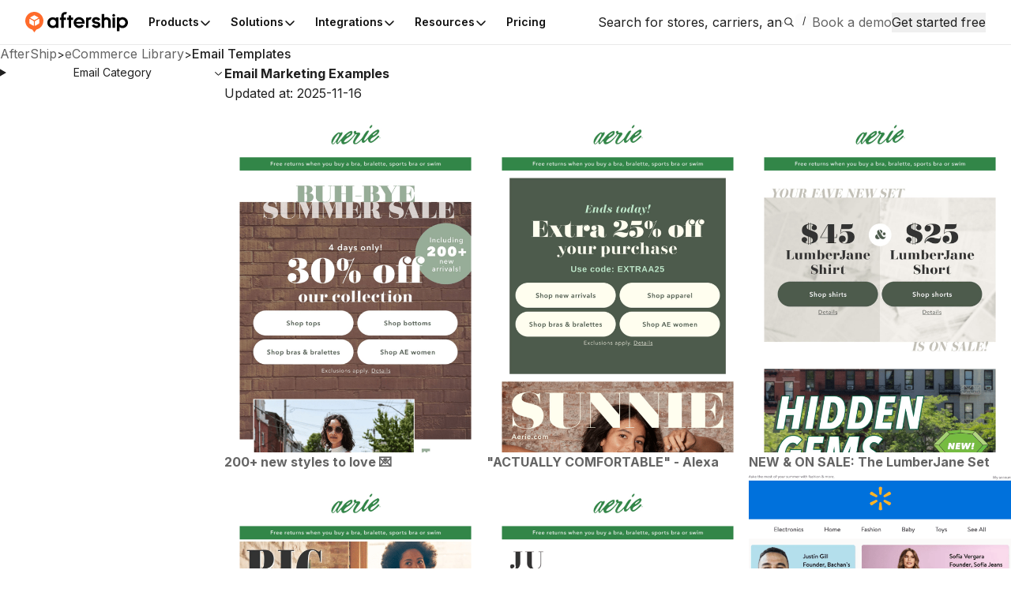

--- FILE ---
content_type: application/javascript; charset=utf-8
request_url: https://websites.am-static.com/ecommerce/_next/static/chunks/2122-03529847e8b49360.js
body_size: 7346
content:
"use strict";(self.webpackChunk_N_E=self.webpackChunk_N_E||[]).push([[2122],{82122:(e,t,a)=>{a.d(t,{a:()=>O});var n=a(57833),i=a(3707),r=a(88384),l=a(62122),o=a(47944),s=a(60319),g=2*Math.PI,h=Math.PI/180;function c(e,t){return r.dV(e.getBoxLayoutParams(),{width:t.getWidth(),height:t.getHeight()})}function u(e,t){var a,n,r=c(e,t),o=e.get("center"),s=e.get("radius");l.cy(s)||(s=[0,s]);var g=(0,i.lo)(r.width,t.getWidth()),h=(0,i.lo)(r.height,t.getHeight()),u=Math.min(g,h),d=(0,i.lo)(s[0],u/2),f=(0,i.lo)(s[1],u/2),y=e.coordinateSystem;if(y){var p=y.dataToPoint(o);a=p[0]||0,n=p[1]||0}else l.cy(o)||(o=[o,o]),a=(0,i.lo)(o[0],g)+r.x,n=(0,i.lo)(o[1],h)+r.y;return{cx:a,cy:n,r0:d,r:f}}function d(e,t,a){t.eachSeriesByType(e,function(e){var t=e.getData(),n=t.mapDimension("value"),r=c(e,a),l=u(e,a),s=l.cx,d=l.cy,y=l.r,p=l.r0,v=-e.get("startAngle")*h,m=e.get("endAngle"),b=e.get("padAngle")*h;m="auto"===m?v-g:-m*h;var x=e.get("minAngle")*h+b,A=0;t.each(n,function(e){!isNaN(e)&&A++});var M=t.getSum(n),w=Math.PI/(M||A)*2,L=e.get("clockwise"),S=e.get("roseType"),T=e.get("stillShowZeroSum"),D=t.getDataExtent(n);D[0]=0;var N=L?1:-1,C=[v,m],I=N*b/2;(0,o.q)(C,!L),v=C[0],m=C[1];var P=f(e);P.startAngle=v,P.endAngle=m,P.clockwise=L;var _=Math.abs(m-v),k=_,E=0,G=v;if(t.setLayout({viewRect:r,r:y}),t.each(n,function(e,a){if(isNaN(e)){t.setItemLayout(a,{angle:NaN,startAngle:NaN,endAngle:NaN,clockwise:L,cx:s,cy:d,r0:p,r:S?NaN:y});return}(n="area"!==S?0===M&&T?w:e*w:_/A)<x?(n=x,k-=x):E+=e;var n,r=G+N*n,l=0,o=0;b>n?o=l=G+N*n/2:(l=G+I,o=r-I),t.setItemLayout(a,{angle:n,startAngle:l,endAngle:o,clockwise:L,cx:s,cy:d,r0:p,r:S?(0,i.Cb)(e,D,[p,y]):y}),G=r}),k<g&&A){if(k<=.001){var R=_/A;t.each(n,function(e,a){if(!isNaN(e)){var n=t.getItemLayout(a);n.angle=R;var i=0,r=0;R<b?r=i=v+N*(a+.5)*R:(i=v+N*a*R+I,r=v+N*(a+1)*R-I),n.startAngle=i,n.endAngle=r}})}else w=k/E,G=v,t.each(n,function(e,a){if(!isNaN(e)){var n=t.getItemLayout(a),i=n.angle===x?x:e*w,r=0,l=0;i<b?l=r=G+N*i/2:(r=G+I,l=G+N*i-I),n.startAngle=r,n.endAngle=l,G+=N*i}})}})}var f=(0,s.$r)(),y=a(92871),p=a(50194),v=a(42491),m=a(17533),b=a(38776),x=a(99812),A=a(22463),M=a(27032),w=a(95488),L=a(40122),S=Math.PI/180;function T(e,t,a,n,i,r,l,o,s,g){if(!(e.length<2)){for(var h=e.length,c=0;c<h;c++)if("outer"===e[c].position&&"labelLine"===e[c].labelAlignTo){var u=e[c].label.x-g;e[c].linePoints[1][0]+=u,e[c].label.x=g}(0,L.Xe)(e,s,s+l)&&function(e){for(var r={list:[],maxY:0},l={list:[],maxY:0},o=0;o<e.length;o++)if("none"===e[o].labelAlignTo){var s=e[o],g=s.label.y>a?l:r,h=Math.abs(s.label.y-a);if(h>=g.maxY){var c=s.label.x-t-s.len2*i,u=n+s.len;g.rB=Math.abs(c)<u?Math.sqrt(h*h/(1-c*c/u/u)):u,g.maxY=h}g.list.push(s)}d(r),d(l)}(e)}function d(e){for(var r=e.rB,l=r*r,o=0;o<e.list.length;o++){var s=e.list[o],g=Math.abs(s.label.y-a),h=n+s.len,c=t+(Math.sqrt(Math.abs(h*h*(1-g*g/l)))+s.len2)*i,u=c-s.label.x,d=s.targetTextWidth-u*i;D(s,d,!0),s.label.x=c}}}function D(e,t,a){if(void 0===a&&(a=!1),null==e.labelStyleWidth){var n=e.label,i=n.style,r=e.rect,l=i.backgroundColor,o=i.padding,s=o?o[1]+o[3]:0,g=i.overflow,h=r.width+(l?0:s);if(t<h||a){var c=r.height;if(g&&g.match("break")){n.setStyle("backgroundColor",null),n.setStyle("width",t-s);var u=n.getBoundingRect();n.setStyle("width",Math.ceil(u.width)),n.setStyle("backgroundColor",l)}else{var d=t-s,f=t<h?d:a?d>e.unconstrainedWidth?null:d:null;n.setStyle("width",f)}var y=n.getBoundingRect();r.width=y.width;var p=(n.style.margin||0)+2.1;r.height=y.height+p,r.y-=(r.height-c)/2}}}function N(e){return"center"===e.position}var C=a(15413),I=a(90539),P=function(e){function t(t,a,n){var i=e.call(this)||this;i.z2=2;var r=new p.Ay;return i.setTextContent(r),i.updateData(t,a,n,!0),i}return(0,y.C6)(t,e),t.prototype.updateData=function(e,t,a,n){var i=e.hostModel,r=e.getItemModel(t),o=r.getModel("emphasis"),s=e.getItemLayout(t),g=(0,l.X$)((0,I.i)(r.getModel("itemStyle"),s,!0),s);if(isNaN(g.startAngle)){this.setShape(g);return}if(n){this.setShape(g);var h=i.getShallow("animationType");i.ecModel.ssr?(v.LW(this,{scaleX:0,scaleY:0},i,{dataIndex:t,isFrom:!0}),this.originX=g.cx,this.originY=g.cy):"scale"===h?(this.shape.r=s.r0,v.LW(this,{shape:{r:s.r}},i,t)):null!=a?(this.setShape({startAngle:a,endAngle:a}),v.LW(this,{shape:{startAngle:s.startAngle,endAngle:s.endAngle}},i,t)):(this.shape.endAngle=s.startAngle,v.oi(this,{shape:{endAngle:s.endAngle}},i,t))}else(0,v.ap)(this),v.oi(this,{shape:g},i,t);this.useStyle(e.getItemVisual(t,"style")),(0,x.Mx)(this,r);var c=(s.startAngle+s.endAngle)/2,u=i.get("selectedOffset"),d=Math.cos(c)*u,f=Math.sin(c)*u,y=r.getShallow("cursor");y&&this.attr("cursor",y),this._updateLabel(i,e,t),this.ensureState("emphasis").shape=(0,l.X$)({r:s.r+(o.get("scale")&&o.get("scaleSize")||0)},(0,I.i)(o.getModel("itemStyle"),s)),(0,l.X$)(this.ensureState("select"),{x:d,y:f,shape:(0,I.i)(r.getModel(["select","itemStyle"]),s)}),(0,l.X$)(this.ensureState("blur"),{shape:(0,I.i)(r.getModel(["blur","itemStyle"]),s)});var p=this.getTextGuideLine(),m=this.getTextContent();p&&(0,l.X$)(p.ensureState("select"),{x:d,y:f}),(0,l.X$)(m.ensureState("select"),{x:d,y:f}),(0,x.Lm)(this,o.get("focus"),o.get("blurScope"),o.get("disabled"))},t.prototype._updateLabel=function(e,t,a){var n=t.getItemModel(a),i=n.getModel("labelLine"),r=t.getItemVisual(a,"style"),o=r&&r.fill,s=r&&r.opacity;(0,C.qM)(this,(0,C.lx)(n),{labelFetcher:t.hostModel,labelDataIndex:a,inheritColor:o,defaultOpacity:s,defaultText:e.getFormattedLabel(a,"normal")||t.getName(a)});var g=this.getTextContent();this.setTextConfig({position:null,rotation:null}),g.attr({z2:10});var h=e.get(["label","position"]);if("outside"!==h&&"outer"!==h)this.removeTextGuideLine();else{var c=this.getTextGuideLine();c||(c=new m.A,this.setTextGuideLine(c)),(0,w.eR)(this,(0,w.rv)(n),{stroke:o,opacity:(0,l.WV)(i.get(["lineStyle","opacity"]),s,1)})}},t}(b.A),_=function(e){function t(){var t=null!==e&&e.apply(this,arguments)||this;return t.ignoreLabelLineUpdate=!0,t}return(0,y.C6)(t,e),t.prototype.render=function(e,t,a,n){var r,o=e.getData(),s=this._data,g=this.group;if(!s&&o.count()>0){for(var h=o.getItemLayout(0),c=1;isNaN(h&&h.startAngle)&&c<o.count();++c)h=o.getItemLayout(c);h&&(r=h.startAngle)}if(this._emptyCircleSector&&g.remove(this._emptyCircleSector),0===o.count()&&e.get("showEmptyCircle")){var d=f(e),y=new b.A({shape:(0,l.X$)(u(e,a),d)});y.useStyle(e.getModel("emptyCircleStyle").getItemStyle()),this._emptyCircleSector=y,g.add(y)}o.diff(s).add(function(e){var t=new P(o,e,r);o.setItemGraphicEl(e,t),g.add(t)}).update(function(e,t){var a=s.getItemGraphicEl(t);a.updateData(o,e,r),a.off("click"),g.add(a),o.setItemGraphicEl(e,a)}).remove(function(t){var a=s.getItemGraphicEl(t);v.t5(a,e,t)}).execute(),function(e){var t,a,n=e.getData(),r=[],o=!1,s=(e.get("minShowLabelAngle")||0)*S,g=n.getLayout("viewRect"),h=n.getLayout("r"),c=g.width,u=g.x,d=g.y,f=g.height;function y(e){e.ignore=!0}n.each(function(e){var g,d,f,p,v=n.getItemGraphicEl(e),m=v.shape,b=v.getTextContent(),x=v.getTextGuideLine(),A=n.getItemModel(e),w=A.getModel("label"),L=w.get("position")||A.get(["emphasis","label","position"]),S=w.get("distanceToLabelLine"),T=w.get("alignTo"),D=(0,i.lo)(w.get("edgeDistance"),c),N=w.get("bleedMargin"),C=A.getModel("labelLine"),I=C.get("length");I=(0,i.lo)(I,c);var P=C.get("length2");if(P=(0,i.lo)(P,c),Math.abs(m.endAngle-m.startAngle)<s){(0,l.__)(b.states,y),b.ignore=!0,x&&((0,l.__)(x.states,y),x.ignore=!0);return}if(function(e){if(!e.ignore)return!0;for(var t in e.states)if(!1===e.states[t].ignore)return!0;return!1}(b)){var _=(m.startAngle+m.endAngle)/2,k=Math.cos(_),E=Math.sin(_);t=m.cx,a=m.cy;var G="inside"===L||"inner"===L;if("center"===L)g=m.cx,d=m.cy,p="center";else{var R=(G?(m.r+m.r0)/2*k:m.r*k)+t,V=(G?(m.r+m.r0)/2*E:m.r*E)+a;if(g=R+3*k,d=V+3*E,!G){var W=R+k*(I+h-m.r),B=V+E*(I+h-m.r),O=W+(k<0?-1:1)*P;g="edge"===T?k<0?u+D:u+c-D:O+(k<0?-S:S),d=B,f=[[R,V],[W,B],[O,B]]}p=G?"center":"edge"===T?k>0?"right":"left":k>0?"left":"right"}var X=Math.PI,q=0,$=w.get("rotate");if((0,l.Et)($))q=X/180*$;else if("center"===L)q=0;else if("radial"===$||!0===$)q=k<0?-_+X:-_;else if("tangential"===$&&"outside"!==L&&"outer"!==L){var Y=Math.atan2(k,E);Y<0&&(Y=2*X+Y),E>0&&(Y=X+Y),q=Y-X}if(o=!!q,b.x=g,b.y=d,b.rotation=q,b.setStyle({verticalAlign:"middle"}),G){b.setStyle({align:p});var z=b.states.select;z&&(z.x+=b.x,z.y+=b.y)}else{var U=b.getBoundingRect().clone();U.applyTransform(b.getComputedTransform());var F=(b.style.margin||0)+2.1;U.y-=F/2,U.height+=F,r.push({label:b,labelLine:x,position:L,len:I,len2:P,minTurnAngle:C.get("minTurnAngle"),maxSurfaceAngle:C.get("maxSurfaceAngle"),surfaceNormal:new M.A(k,E),linePoints:f,textAlign:p,labelDistance:S,labelAlignTo:T,edgeDistance:D,bleedMargin:N,rect:U,unconstrainedWidth:U.width,labelStyleWidth:b.style.width})}v.setTextConfig({inside:G})}}),!o&&e.get("avoidLabelOverlap")&&function(e,t,a,n,i,r,l,o){for(var s=[],g=[],h=Number.MAX_VALUE,c=-Number.MAX_VALUE,u=0;u<e.length;u++){var d=e[u].label;!N(e[u])&&(d.x<t?(h=Math.min(h,d.x),s.push(e[u])):(c=Math.max(c,d.x),g.push(e[u])))}for(var u=0;u<e.length;u++){var f=e[u];if(!N(f)&&f.linePoints){if(null!=f.labelStyleWidth)continue;var d=f.label,y=f.linePoints,p=void 0;p="edge"===f.labelAlignTo?d.x<t?y[2][0]-f.labelDistance-l-f.edgeDistance:l+i-f.edgeDistance-y[2][0]-f.labelDistance:"labelLine"===f.labelAlignTo?d.x<t?h-l-f.bleedMargin:l+i-c-f.bleedMargin:d.x<t?d.x-l-f.bleedMargin:l+i-d.x-f.bleedMargin,f.targetTextWidth=p,D(f,p)}}T(g,t,a,n,1,i,r,l,o,c),T(s,t,a,n,-1,i,r,l,o,h);for(var u=0;u<e.length;u++){var f=e[u];if(!N(f)&&f.linePoints){var d=f.label,y=f.linePoints,v="edge"===f.labelAlignTo,m=d.style.padding,b=m?m[1]+m[3]:0,x=d.style.backgroundColor?0:b,A=f.rect.width+x,M=y[1][0]-y[2][0];v?d.x<t?y[2][0]=l+f.edgeDistance+A+f.labelDistance:y[2][0]=l+i-f.edgeDistance-A-f.labelDistance:(d.x<t?y[2][0]=d.x+f.labelDistance:y[2][0]=d.x-f.labelDistance,y[1][0]=y[2][0]+M),y[1][1]=y[2][1]=d.y}}}(r,t,a,h,c,f,u,d);for(var p=0;p<r.length;p++){var v=r[p],m=v.label,b=v.labelLine,x=isNaN(m.x)||isNaN(m.y);if(m){m.setStyle({align:v.textAlign}),x&&((0,l.__)(m.states,y),m.ignore=!0);var A=m.states.select;A&&(A.x+=m.x,A.y+=m.y)}if(b){var L=v.linePoints;x||!L?((0,l.__)(b.states,y),b.ignore=!0):((0,w.YI)(L,v.minTurnAngle),(0,w.QK)(L,v.surfaceNormal,v.maxSurfaceAngle),b.setShape({points:L}),m.__hostTarget.textGuideLineConfig={anchor:new M.A(L[0][0],L[0][1])})}}}(e),"expansion"!==e.get("animationTypeUpdate")&&(this._data=o)},t.prototype.dispose=function(){},t.prototype.containPoint=function(e,t){var a=t.getData().getItemLayout(0);if(a){var n=e[0]-a.cx,i=e[1]-a.cy,r=Math.sqrt(n*n+i*i);return r<=a.r&&r>=a.r0}},t.type="pie",t}(A.A),k=a(65290),E=a(12957),G=a(67586),R=function(){function e(e,t){this._getDataWithEncodedVisual=e,this._getRawData=t}return e.prototype.getAllNames=function(){var e=this._getRawData();return e.mapArray(e.getName)},e.prototype.containName=function(e){return this._getRawData().indexOfName(e)>=0},e.prototype.indexOfName=function(e){return this._getDataWithEncodedVisual().indexOfName(e)},e.prototype.getItemVisual=function(e,t){return this._getDataWithEncodedVisual().getItemVisual(e,t)},e}(),V=a(48797),W=s.$r(),B=function(e){function t(){return null!==e&&e.apply(this,arguments)||this}return(0,y.C6)(t,e),t.prototype.init=function(t){e.prototype.init.apply(this,arguments),this.legendVisualProvider=new R(l.oI(this.getData,this),l.oI(this.getRawData,this)),this._defaultLabelLine(t)},t.prototype.mergeOption=function(){e.prototype.mergeOption.apply(this,arguments)},t.prototype.getInitialData=function(){var e,t,a,n;return e={coordDimensions:["value"],encodeDefaulter:l.cF(G.ln,this)},e=(0,l.cy)(e)&&{coordDimensions:e}||(0,l.X$)({encodeDefine:this.getEncode()},e),t=this.getSource(),a=(0,k.A)(t,e).dimensions,(n=new E.A(a,this)).initData(t,void 0),n},t.prototype.getDataParams=function(t){var a=this.getData(),n=W(a),r=n.seats;if(!r){var l=[];a.each(a.mapDimension("value"),function(e){l.push(e)}),r=n.seats=(0,i.kM)(l,a.hostModel.get("percentPrecision"))}var o=e.prototype.getDataParams.call(this,t);return o.percent=r[t]||0,o.$vars.push("percent"),o},t.prototype._defaultLabelLine=function(e){s.M5(e,"labelLine",["show"]);var t=e.labelLine,a=e.emphasis.labelLine;t.show=t.show&&e.label.show,a.show=a.show&&e.emphasis.label.show},t.type="series.pie",t.defaultOption={z:2,legendHoverLink:!0,colorBy:"data",center:["50%","50%"],radius:[0,"75%"],clockwise:!0,startAngle:90,endAngle:"auto",padAngle:0,minAngle:0,minShowLabelAngle:0,selectedOffset:10,percentPrecision:2,stillShowZeroSum:!0,left:0,top:0,right:0,bottom:0,width:null,height:null,label:{rotate:0,show:!0,overflow:"truncate",position:"outer",alignTo:"none",edgeDistance:"25%",bleedMargin:10,distanceToLabelLine:5},labelLine:{show:!0,length:15,length2:15,smooth:!1,minTurnAngle:90,maxSurfaceAngle:90,lineStyle:{width:1,type:"solid"}},itemStyle:{borderWidth:1,borderJoin:"round"},showEmptyCircle:!0,emptyCircleStyle:{color:"lightgray",opacity:1},labelLayout:{hideOverlap:!0},emphasis:{scale:!0,scaleSize:5},avoidLabelOverlap:!0,animationType:"expansion",animationDuration:1e3,animationTypeUpdate:"transition",animationEasingUpdate:"cubicInOut",animationDurationUpdate:500,animationEasing:"cubicInOut"},t}(V.A);function O(e){e.registerChartView(_),e.registerSeriesModel(B),(0,n.I)("pie",e.registerAction),e.registerLayout((0,l.cF)(d,"pie")),e.registerProcessor({seriesType:"pie",reset:function(e,t){var a=t.findComponents({mainType:"legend"});if(a&&a.length){var n=e.getData();n.filterSelf(function(e){for(var t=n.getName(e),i=0;i<a.length;i++)if(!a[i].isSelected(t))return!1;return!0})}}}),e.registerProcessor({seriesType:"pie",reset:function(e,t){var a=e.getData();a.filterSelf(function(e){var t=a.mapDimension("value"),n=a.get(t,e);return!(0,l.Et)(n)||!!isNaN(n)||!(n<0)})}})}},90539:(e,t,a)=>{a.d(t,{i:()=>r});var n=a(62122),i=a(67304);function r(e,t,a){var r=e.get("borderRadius");if(null==r)return a?{cornerRadius:0}:null;(0,n.cy)(r)||(r=[r,r,r,r]);var l=Math.abs(t.r||0-t.r0||0);return{cornerRadius:(0,n.Tj)(r,function(e){return(0,i.lo)(e,l)})}}},95488:(e,t,a)=>{a.d(t,{QK:()=>N,YI:()=>D,eR:()=>P,lB:()=>L,rv:()=>_});var n=a(27032),i=a(428),r=a(17533),l=a(47944),o=a(63331),s=a(96057),g=a(62122),h=a(13883),c=a(56469),u=a(99812),d=2*Math.PI,f=l.A.CMD,y=["top","right","bottom","left"];function p(e,t,a,n,i,r,l,o){var s=a-e,g=n-t,h=Math.sqrt(s*s+g*g),c=((i-e)*(s/=h)+(r-t)*(g/=h))/h;o&&(c=Math.min(Math.max(c,0),1)),c*=h;var u=l[0]=e+c*s,d=l[1]=t+c*g;return Math.sqrt((u-i)*(u-i)+(d-r)*(d-r))}function v(e,t,a,n,i,r,l){a<0&&(e+=a,a=-a),n<0&&(t+=n,n=-n);var o=e+a,s=t+n,g=l[0]=Math.min(Math.max(i,e),o),h=l[1]=Math.min(Math.max(r,t),s);return Math.sqrt((g-i)*(g-i)+(h-r)*(h-r))}var m=[],b=new n.A,x=new n.A,A=new n.A,M=new n.A,w=new n.A;function L(e,t){if(e){var a=e.getTextGuideLine(),r=e.getTextContent();if(r&&a){var l=e.textGuideLineConfig||{},g=[[0,0],[0,0],[0,0]],c=l.candidates||y,u=r.getBoundingRect().clone();u.applyTransform(r.getComputedTransform());var w=1/0,L=l.anchor,S=e.getComputedTransform(),T=S&&(0,h.B8)([],S),N=t.get("length2")||0;L&&A.copy(L);for(var C=0;C<c.length;C++){!function(e,t,a,n,i){var r=a.width,l=a.height;switch(e){case"top":n.set(a.x+r/2,a.y-0),i.set(0,-1);break;case"bottom":n.set(a.x+r/2,a.y+l+0),i.set(0,1);break;case"left":n.set(a.x-t,a.y+l/2),i.set(-1,0);break;case"right":n.set(a.x+r+t,a.y+l/2),i.set(1,0)}}(c[C],0,u,b,M),n.A.scaleAndAdd(x,b,M,N),x.transform(T);var I=e.getBoundingRect(),P=L?L.distance(x):e instanceof i.Ay?function(e,t,a){for(var n,i,r=0,l=0,g=0,h=0,c=1/0,u=t.data,y=e.x,b=e.y,x=0;x<u.length;){var A=u[x++];1===x&&(r=u[x],l=u[x+1],g=r,h=l);var M=c;switch(A){case f.M:g=u[x++],h=u[x++],r=g,l=h;break;case f.L:M=p(r,l,u[x],u[x+1],y,b,m,!0),r=u[x++],l=u[x++];break;case f.C:M=(0,s.Et)(r,l,u[x++],u[x++],u[x++],u[x++],u[x],u[x+1],y,b,m),r=u[x++],l=u[x++];break;case f.Q:M=(0,s.kh)(r,l,u[x++],u[x++],u[x],u[x+1],y,b,m),r=u[x++],l=u[x++];break;case f.A:var w=u[x++],L=u[x++],S=u[x++],T=u[x++],D=u[x++],N=u[x++];x+=1;var C=!!(1-u[x++]);n=Math.cos(D)*S+w,i=Math.sin(D)*T+L,x<=1&&(g=n,h=i);var I=(y-w)*T/S+w;M=function(e,t,a,n,i,r,l,s,g){var h=Math.sqrt((l-=e)*l+(s-=t)*s),c=(l/=h)*a+e,u=(s/=h)*a+t;if(Math.abs(n-i)%d<1e-4)return g[0]=c,g[1]=u,h-a;if(r){var f=n;n=(0,o.n)(i),i=(0,o.n)(f)}else n=(0,o.n)(n),i=(0,o.n)(i);n>i&&(i+=d);var y=Math.atan2(s,l);if(y<0&&(y+=d),y>=n&&y<=i||y+d>=n&&y+d<=i)return g[0]=c,g[1]=u,h-a;var p=a*Math.cos(n)+e,v=a*Math.sin(n)+t,m=a*Math.cos(i)+e,b=a*Math.sin(i)+t,x=(p-l)*(p-l)+(v-s)*(v-s),A=(m-l)*(m-l)+(b-s)*(b-s);return x<A?(g[0]=p,g[1]=v,Math.sqrt(x)):(g[0]=m,g[1]=b,Math.sqrt(A))}(w,L,T,D,D+N,C,I,b,m),r=Math.cos(D+N)*S+w,l=Math.sin(D+N)*T+L;break;case f.R:M=v(g=r=u[x++],h=l=u[x++],u[x++],u[x++],y,b,m);break;case f.Z:M=p(r,l,g,h,y,b,m,!0),r=g,l=h}M<c&&(c=M,a.set(m[0],m[1]))}return c}(x,e.path,A):function(e,t,a){var n=v(t.x,t.y,t.width,t.height,e.x,e.y,m);return a.set(m[0],m[1]),n}(x,I,A);P<w&&(w=P,x.transform(S),A.transform(S),A.toArray(g[0]),x.toArray(g[1]),b.toArray(g[2]))}D(g,t.get("minTurnAngle")),a.setShape({points:g})}}}var S=[],T=new n.A;function D(e,t){if(t<=180&&t>0){t=t/180*Math.PI,b.fromArray(e[0]),x.fromArray(e[1]),A.fromArray(e[2]),n.A.sub(M,b,x),n.A.sub(w,A,x);var a=M.len(),i=w.len();if(!(a<.001)&&!(i<.001)&&(M.scale(1/a),w.scale(1/i),Math.cos(t)<M.dot(w))){var r=p(x.x,x.y,A.x,A.y,b.x,b.y,S,!1);T.fromArray(S),T.scaleAndAdd(w,r/Math.tan(Math.PI-t));var l=A.x!==x.x?(T.x-x.x)/(A.x-x.x):(T.y-x.y)/(A.y-x.y);if(isNaN(l))return;l<0?n.A.copy(T,x):l>1&&n.A.copy(T,A),T.toArray(e[1])}}}function N(e,t,a){if(a<=180&&a>0){a=a/180*Math.PI,b.fromArray(e[0]),x.fromArray(e[1]),A.fromArray(e[2]),n.A.sub(M,x,b),n.A.sub(w,A,x);var i=M.len(),r=w.len();if(!(i<.001)&&!(r<.001)&&(M.scale(1/i),w.scale(1/r),M.dot(t)<Math.cos(a))){var l=p(x.x,x.y,A.x,A.y,b.x,b.y,S,!1);T.fromArray(S);var o=Math.PI/2,s=o+Math.acos(w.dot(t))-a;if(s>=o)n.A.copy(T,A);else{T.scaleAndAdd(w,l/Math.tan(Math.PI/2-s));var g=A.x!==x.x?(T.x-x.x)/(A.x-x.x):(T.y-x.y)/(A.y-x.y);if(isNaN(g))return;g<0?n.A.copy(T,x):g>1&&n.A.copy(T,A)}T.toArray(e[1])}}}function C(e,t,a,n){var i="normal"===a,r=i?e:e.ensureState(a);r.ignore=t;var l=n.get("smooth");l&&!0===l&&(l=.3),r.shape=r.shape||{},l>0&&(r.shape.smooth=l);var o=n.getModel("lineStyle").getLineStyle();i?e.useStyle(o):r.style=o}function I(e,t){var a=t.smooth,n=t.points;if(n){if(e.moveTo(n[0][0],n[0][1]),a>0&&n.length>=3){var i=c.xg(n[0],n[1]),r=c.xg(n[1],n[2]);if(!i||!r){e.lineTo(n[1][0],n[1][1]),e.lineTo(n[2][0],n[2][1]);return}var l=Math.min(i,r)*a,o=c.Cc([],n[1],n[0],l/i),s=c.Cc([],n[1],n[2],l/r),g=c.Cc([],o,s,.5);e.bezierCurveTo(o[0],o[1],o[0],o[1],g[0],g[1]),e.bezierCurveTo(s[0],s[1],s[0],s[1],n[2][0],n[2][1])}else for(var h=1;h<n.length;h++)e.lineTo(n[h][0],n[h][1])}}function P(e,t,a){var n=e.getTextGuideLine(),i=e.getTextContent();if(!i){n&&e.removeTextGuideLine();return}for(var l=t.normal,o=l.get("show"),s=i.ignore,h=0;h<u.wV.length;h++){var c=u.wV[h],d=t[c],f="normal"===c;if(d){var y=d.get("show");if((f?s:(0,g.bZ)(i.states[c]&&i.states[c].ignore,s))||!(0,g.bZ)(y,o)){var p=f?n:n&&n.states[c];p&&(p.ignore=!0),n&&C(n,!0,c,d);continue}!n&&(n=new r.A,e.setTextGuideLine(n),f||!s&&o||C(n,!0,"normal",t.normal),e.stateProxy&&(n.stateProxy=e.stateProxy)),C(n,!1,c,d)}}if(n){(0,g.NT)(n.style,a),n.style.fill=null;var v=l.get("showAbove");(e.textGuideLineConfig=e.textGuideLineConfig||{}).showAbove=v||!1,n.buildPath=I}}function _(e,t){t=t||"labelLine";for(var a={normal:e.getModel(t)},n=0;n<u.BV.length;n++){var i=u.BV[n];a[i]=e.getModel([i,t])}return a}}}]);

--- FILE ---
content_type: application/javascript; charset=utf-8
request_url: https://websites.am-static.com/ecommerce/_next/static/chunks/9372-ee29ff32a8b8ab09.js
body_size: 3065
content:
"use strict";(self.webpackChunk_N_E=self.webpackChunk_N_E||[]).push([[9372],{91:(e,t,n)=>{n.d(t,{s:()=>r.so});var r=n(55577)},2615:(e,t,n)=>{n.d(t,{m:()=>_});var r=n(6578),i=n(95044),l=n(67498),s=n(17520),o=n(88807),a=n(18098),c=n(60475),d=n(88026),u=n(78086),h=n(59164);let g=e=>e.indexOf("/store-list")>-1?u.GU.STORE_LIST:e.indexOf("/brands")>-1?u.GU.BRANDS:e.indexOf("/apps")>-1?u.GU.APPS:e.indexOf("/software")>-1||e.indexOf("/software/categories")>-1?u.GU.SOFTWARE:e.indexOf("/carrier-list")>-1?u.GU.CARRIER_LIST:e.indexOf("/influencers")>-1?u.GU.INFLUENCERS:e.indexOf("/product-trend-list")>-1?u.GU.PRODUCT_TREND_LIST:"",p=(e,t,n)=>{let r={},i={};t.forEach(e=>{let{count:t,label:n,value:i,isRefined:l}=e;r[i]={label:n,value:i,count:t,isRefined:l}}),n.forEach(e=>{let{count:t,label:n,value:r,isRefined:l}=e;i[r]={label:n,value:r,count:t,isRefined:l}});let l={};return e.forEach(e=>{let{category:t,category_slug:n,sub_category:s,sub_category_slug:o}=e,a=r[n];if(a){l[n]||(l[n]={key:n,title:"".concat(t," (").concat((0,h.ZV)(a.count||0),")"),count:a.count||0,isRefined:!!a.isRefined,items:[]});let e=o&&i[o];e&&l[n].items.push({key:o,title:"".concat(s," (").concat((0,h.ZV)(e.count||0),")"),count:e.count||0,isRefined:!!e.isRefined})}}),Object.keys(l).sort((e,t)=>l[t].count-l[e].count).map(e=>({key:e,title:l[e].title,isRefined:l[e].isRefined,count:0,items:l[e].items.sort((e,t)=>t.count-e.count)}))},_=(e,t)=>{var n;let{filter:_,filterData:m,hideFilterResultCount:x}=(0,l.useContext)(a.g),f=(0,s.usePathname)(),v=g(f),{items:y}=(0,o.b)({attribute:e,limit:t}),{items:R}=(0,o.b)({attribute:"sub_category",limit:t}),j=v===u.GU.SOFTWARE&&"category"===e?"software_category":e;["from_regions","to_regions"].includes(e)&&(j="region_alpha3");let S=(null==m?void 0:m.mapping[j])||{},C=y.map(e=>{let{count:t,label:n,value:r,isRefined:i}=e;return{title:"".concat(S[n]||n).concat(x?"":" (".concat((0,h.ZV)(t),")")),key:r,isRefined:i,count:t}}),{push:E}=(0,s.useRouter)(),O=(0,s.useSearchParams)();return{onClick:(t,n)=>{if(v===u.GU.STORE_LIST){let n=(0,c.wG)((0,i._)((0,r._)({},_),{[e]:t}));E("/store-list/".concat(n))}else if(v===u.GU.CARRIER_LIST){let n=(0,c.wG)((0,i._)((0,r._)({},_),{[e]:(0,c.Yv)(t)}),v);E("/carrier-list/".concat(n))}else if(v===u.GU.INFLUENCERS){let n=new URLSearchParams(O);if((null==_?void 0:_.prefix)===c.tK.TOP){let i=(0,r._)({},_);if(i[e]=t,i.category){let e=(null==m?void 0:m.mapping.category[i.category])||"";i.category=(0,c.Yv)(e)}let l=(0,c.wG)(i,v);E("/influencers/".concat(l,"?").concat(n.toString()))}else n.set(e,t),E("".concat(f.replace(d.hq,""),"?").concat(n.toString()))}else if(v===u.GU.PRODUCT_TREND_LIST){let n=(0,i._)((0,r._)({},_),{[e]:t});if(n.industry){let e=(null==m?void 0:m.mapping.industry[n.industry])||"";n.industry=(0,c.Yv)(e)}if(n.platform){let e=(null==m?void 0:m.mapping.platform[n.platform])||"";n.platform=(0,c.Yv)(e)}let l=(0,c.wG)(n,v);E("/product-trend-list/".concat(l))}else if(v===u.GU.APPS&&"platform"===e)E("/platforms/".concat(t,"/apps"));else if(v===u.GU.SOFTWARE&&"category"===e)E("/software?category=".concat(t));else{let r=new URLSearchParams(O);r.set("sub_category"===n?"sub_category":e,t),E("".concat(f.replace(d.hq,""),"?").concat(r.toString()))}},items:"category"===e&&R.length?p((null==m?void 0:null===(n=m.raw)||void 0===n?void 0:n.categories)||[],y,R):[{key:"",title:"",count:0,isRefined:!1,items:C}]}}},10889:(e,t,n)=>{n.d(t,{k6:()=>i,nO:()=>r});let r={APP:"top_store_apps",EMAIL:"top_store_emails",NEWS:"top_store_news",PLATFORM:"top_store_platform",REVIEW:"top_store_reviews",SOCIAL:"top_store_social",STORE:"top_store_stores",TECH:"top_store_tech",THEME:"top_store_theme",TIKTOK:"top_store_tiktok_shops",TIKTOK_ET:"top_store_tiktok_shop_et",STORE_INSTALL_TECH:"top_store_store_install_tech",CARRIER_GROUPS:"top_carrier_groups",INFLUENCERS:"top_store_influencers",INFLUENCERS_CATEGORIES:"top_store_influencers_categories",PRODUCT_TRENDS:"top_store_product_trends",PRODUCT_TAG_TRENDS:"top_store_product_tag_trends"},i={hitsPerPage:20,maxValuesPerFacet:500,menuLimit:14}},15758:(e,t,n)=>{n.d(t,{A:()=>r.default});var r=n(56856)},18098:(e,t,n)=>{n.d(t,{g:()=>r});let r=(0,n(67498).createContext)({})},37109:(e,t,n)=>{n.d(t,{A:()=>s});var r=n(63426),i=n(91),l=n(90096);let s=e=>{let{open:t=!1,title:n,children:s,className:o}=e;return(0,r.jsxs)("details",{className:"group ".concat(o),open:t,children:[(0,r.jsx)(i.s,{px:"0",py:"1",asChild:!0,align:"center",justify:"between",children:(0,r.jsxs)("summary",{className:"hover:var(--color-background-hover) text-2 hover:text-[var(--accent-a11)]",children:[n," ",(0,r.jsx)(l.D3D,{className:"transition-all group-open:rotate-180"})]})}),s]})}},38277:(e,t,n)=>{n.d(t,{l:()=>r.l6,s:()=>r.so});var r=n(55577)},48795:(e,t,n)=>{n.d(t,{A:()=>o});var r=n(63426),i=n(17520),l=n(55577),s=n(10589);let o=e=>{let{query:t,items:n,children:o,onClick:a}=e,{push:c}=(0,i.useRouter)(),d=(0,i.usePathname)(),u=Object.fromEntries((0,i.useSearchParams)()||[]),h=function(){let e=arguments.length>0&&void 0!==arguments[0]?arguments[0]:"",t=arguments.length>1&&void 0!==arguments[1]?arguments[1]:"",n=arguments.length>2?arguments[2]:void 0;a?a(t,e,n):c((0,s.IO)(d||"",u,e,t))};return(0,r.jsxs)(l.so,{direction:"column",gap:"3",align:"start",children:[null==n?void 0:n.map(e=>(0,r.jsx)(l.$n,{className:"text-left",variant:"ghost",size:"2",onClick:n=>{h(t,e.key,e.isRefined)},"aria-label":"Filter by ".concat(e.title),children:e.title},e.title)),(0,r.jsx)(l.az,{children:o})]})}},58420:(e,t,n)=>{n.d(t,{d:()=>x,N:()=>f});var r=n(63426),i=n(17520),l=n(38277),s=n(55577),o=n(48795),a=n(37109),c=n(2615),d=n(67498),u=n(90096),h=n(10589);let g=(0,d.createContext)({handleClick:()=>{},setOpen:()=>{}}),p=e=>{let{children:t,title:n,triggerLabel:l}=e,{push:o}=(0,i.useRouter)(),a=(0,i.usePathname)()||"",c=(0,h.$z)(a),p=(0,i.useSearchParams)(),[_,m]=(0,d.useState)(!1);return(0,r.jsx)(g.Provider,{value:{handleClick:(e,t)=>{Object.fromEntries(p||[])[e]=t,o("".concat(c).concat(a)),m(!1)},setOpen:m},children:(0,r.jsxs)(s.lG.bL,{open:_,onOpenChange:m,children:[(0,r.jsx)(s.lG.l9,{children:(0,r.jsx)(s.$n,{variant:"outline",size:"2",children:l||"Show more"})}),(0,r.jsxs)(s.lG.UC,{size:"3",children:[(0,r.jsx)(s.lG.hE,{children:(0,r.jsxs)(s.so,{justify:"between",children:[n,(0,r.jsx)(s.lG.bm,{children:(0,r.jsx)(s.K0,{"aria-label":"Close",variant:"outline",size:"2",children:(0,r.jsx)(u.MKb,{width:"16",height:"16"})})})]})}),t]})]})})},_=e=>{let{items:t,query:n,onClick:i}=e,l=(0,d.useContext)(g),o=function(){let e=arguments.length>0&&void 0!==arguments[0]?arguments[0]:"",t=arguments.length>1&&void 0!==arguments[1]?arguments[1]:"",n=arguments.length>2&&void 0!==arguments[2]&&arguments[2];if(i)i(t,e,n),l.setOpen(!1);else{let{handleClick:r}=l;r(e,t,n)}};return(0,r.jsx)(s.so,{gap:"5",wrap:"wrap",children:null==t?void 0:t.map(e=>(0,r.jsx)(s.$n,{variant:"ghost",size:"2",onClick:()=>o(n,String(e.key),!!e.isRefined),children:e.title},e.key))})},m=e=>{let{items:t,onClick:n}=e,i=(0,d.useContext)(g),l=function(){let e=arguments.length>0&&void 0!==arguments[0]?arguments[0]:"",t=arguments.length>1&&void 0!==arguments[1]?arguments[1]:"",r=arguments.length>2&&void 0!==arguments[2]&&arguments[2];if(n)n(t,e,r),i.setOpen(!1);else{let{handleClick:n}=i;n(e,t,r)}};return(0,r.jsx)(s.xA,{columns:"1",gap:"6",children:t.map(e=>{var t;return(0,r.jsxs)(s.xA,{columns:"1",gap:"4",children:[(0,r.jsx)(s.so,{children:(0,r.jsxs)(s.$n,{variant:"ghost",size:"4",onClick:()=>{l("category",String(e.key))},children:[(0,r.jsx)(s.OH,{children:e.title}),(0,r.jsx)(u.flY,{width:"20",height:"20"})]})}),(0,r.jsx)(s.so,{wrap:"wrap",gap:"5",children:null===(t=e.items)||void 0===t?void 0:t.map(e=>(0,r.jsx)(s.$n,{type:"button",variant:"ghost",onClick:t=>l("sub_category",String(e.key),e.isRefined),children:e.title},e.key))})]},e.key)})})},x=e=>{let{title:t,attribute:n,limit:i=250,onlyModal:l=!1,triggerLabel:d,triggerVariant:u,hide:h,openDetails:g=!1}=e,{onClick:x,items:f}=(0,c.m)(n,i);if(h||0===f.length)return null;let v=(0,r.jsx)(p,{title:"Filter by ".concat(t.toLowerCase()),triggerLabel:d,triggerVariant:u,children:f.length>1?(0,r.jsx)(m,{items:f,onClick:x}):(0,r.jsx)(_,{items:f[0].items,onClick:x})});return l?v:(0,r.jsx)(a.A,{title:t,open:g,children:(0,r.jsx)(s.az,{asChild:!0,style:{paddingLeft:"var(--button-ghost-padding-x)"},children:(0,r.jsx)(o.A,{items:f.length>1?f.slice(0,14):f[0].items.slice(0,14),onClick:x,children:(f.length>14||1===f.length&&f[0].items.length>14)&&v})})},n)},f=e=>{var t,n;let{sorting:s,filtering:o,hideFilterItems:a}=e,{push:c}=(0,i.useRouter)(),d=(0,i.useSearchParams)(),u=(null==d?void 0:null===(t=d.get("sort"))||void 0===t?void 0:t.replace(/\/+$/,""))||(null==s?void 0:null===(n=s[0])||void 0===n?void 0:n.key)||"";return(0,r.jsxs)(l.s,{direction:"column",gap:"4",width:"100%",className:"lg:hidden",children:[s&&(0,r.jsxs)("fieldset",{className:"p-2 rounded-sm",children:[(0,r.jsx)("legend",{className:"text-2",children:"Sort by"}),(0,r.jsxs)(l.l.Root,{onValueChange:e=>{let t=new URLSearchParams(d);t.set("sort",e),c("/brands?".concat(t.toString()))},value:u,children:[(0,r.jsx)(l.l.Trigger,{}),(0,r.jsx)(l.l.Content,{children:s.map(e=>{let{title:t,key:n}=e;return(0,r.jsx)(l.l.Item,{value:n,children:t},n)})})]})]}),o&&(0,r.jsxs)("fieldset",{className:"p-2 rounded-sm",children:[(0,r.jsx)("legend",{className:"text-2",children:"Filter by"}),(0,r.jsx)(l.s,{wrap:"wrap",gap:"4",children:o.map(e=>{let{key:t,title:n}=e;return(0,r.jsx)(x,{title:n,attribute:t,triggerVariant:"secondary",triggerLabel:n,onlyModal:!0,hide:null==a?void 0:a.includes(t)},t)})})]})]})}},59164:(e,t,n)=>{n.d(t,{AO:()=>l,Fl:()=>i,ZV:()=>r});let r=e=>e>=1e9?"".concat((e/1e9).toFixed(2),"B"):e>=1e6?"".concat((e/1e6).toFixed(2),"M"):e>=1e3?"".concat((e/1e3).toFixed(2),"K"):e.toString(),i=function(e,t){let n=arguments.length>2&&void 0!==arguments[2]?arguments[2]:2,r=e,i="";e>=1e12?(r=e/1e12,i="T"):e>=1e9?(r=e/1e9,i="B"):e>=1e6?(r=e/1e6,i="M"):e>=1e3&&(r=e/1e3,i="K");let l={maximumFractionDigits:n};return"currency"===t&&(l.style="currency",l.currency="USD",l.minimumFractionDigits=n),"".concat(r.toLocaleString("en-US",l)).concat(i)},l=e=>e<1e-4?"<0.01%":e.toLocaleString("en-US",{style:"percent",maximumFractionDigits:2,minimumFractionDigits:2})},98494:(e,t,n)=>{n.d(t,{default:()=>s});var r=n(95027),i=n(63426),l=n(18098);let s=e=>{var{children:t}=e,n=(0,r._)(e,["children"]);return(0,i.jsx)(l.g.Provider,{value:n,children:t})}}}]);

--- FILE ---
content_type: application/javascript; charset=utf-8
request_url: https://websites.am-static.com/ecommerce/_next/static/chunks/4198-d8f226e66feb0398.js
body_size: 3080
content:
"use strict";(self.webpackChunk_N_E=self.webpackChunk_N_E||[]).push([[4198],{4024:(e,t,r)=>{r.d(t,{E:()=>a.EY,s:()=>a.so});var a=r(55577)},32714:(e,t,r)=>{let a;r.d(t,{A:()=>h});var c=r(6578),n=r(95044),o=r(95027),l=r(63426);r(67498);let s=["jpg","jpeg","png","svg","gif","webp","tif"],i=e=>{var t;if(!e)return"";let r=e.split("/"),[a,c]=null===(t=r[r.length-1])||void 0===t?void 0:t.split(".");return a&&c&&s.includes(c)?a.replace(/[_-]/g," ").replace(/[0-9]/g,"").trim():""};function d(e){if(!isNaN(Number(e)))return Number(e);let t=Number(String(e).replace("px",""));return t||null}let u=new Map;function h(e){var{style:t,height:r,width:s,zoom:h=2,src:E,alt:p,priority:S=!1,srcSet:g,loading:m}=e,T=(0,o._)(e,["style","height","width","zoom","src","alt","priority","srcSet","loading"]);let f=(0,n._)((0,c._)({},t),{width:s,height:r}),_=E||"".concat("https://ecommerce.aftership.com","/imgs/default_image.svg"),R=!S&&("lazy"===m||void 0===m);if((_.startsWith("data:")||_.startsWith("blob:"))&&(R=!1),S&&"lazy"===m)throw Error('Image with src "'.concat(_,'" has both "priority" and "loading=\'lazy\'" properties. Only one should be used.'));if(!a&&window.PerformanceObserver){a=new PerformanceObserver(e=>{for(let r of e.getEntries()){var t;let e=(null==r?void 0:null===(t=r.element)||void 0===t?void 0:t.src)||"",a=u.get(e);!a||a.priority||"blur"===a.placeholder||a.src.startsWith("data:")||a.src.startsWith("blob:")||console.warn('Image with src "'.concat(a.src,'" was detected as the Largest Contentful Paint (LCP). Please add the "priority" property if this image is above the fold.')+"\nRead more: https://nextjs.org/docs/api-reference/next/image#priority")}});try{a.observe({type:"largest-contentful-paint",buffered:!0})}catch(e){console.error(e)}}return(0,l.jsxs)(l.Fragment,{children:[(0,l.jsx)("img",(0,c._)({loading:R?"lazy":m,style:f,src:function(e){let{url:t,style:r={},fillInColor:a="f1f5f9",zoom:c=1}=e;if(0===t.indexOf("https://a.storyblok.com")&&-1===t.indexOf("/m/")&&t.match(/\.(png|jpg|jpeg|gif)$/)){let e=d(r.width),n=d(r.height),o="",l="";return e&&!n&&(n=0),!e&&n&&(e=0),null!==e&&null!==n&&(o="/".concat(e*c,"x").concat(n*c)),"cover"!==r.objectFit&&(l="fit-in"),t+"/m/".concat(l,"/").concat(o,"/smart/filters:fill(").concat(a,")").replace(/\/\//g,"/")}return t}({url:_,style:f,zoom:h}),alt:p||i(_)},T)),S?(0,l.jsx)("link",{rel:"preload",as:"image",href:g?void 0:_},"__nimg-"+_+g+T.sizes):null]})}},60475:(e,t,r)=>{r.d(t,{VC:()=>i,Yv:()=>h,ZV:()=>s,fA:()=>c,tK:()=>d,wA:()=>l,wG:()=>u}),r(43858),r(73703),r(12719);var a=r(78086);let c=e=>e.toLowerCase().replaceAll(/ & /g,"-").replaceAll(/ - /g,"-").replaceAll(/[\s#%&()+,/:;<=>?@\\|]/g,"-").replaceAll(/--?/g,"-").replaceAll(/^(\s|-)+|(\s|-)+$/g,""),n=e=>e>=10?"B":e>=7?"M":e>=4?"K":"",o=(e,t,r)=>{let a=t,c=n(a);if(t>=10?a-=9:t>=7?a-=6:t>=4&&(a-=3),"start"===r){let t=String(e).padEnd(a-1,"0");return"".concat(a>1?t.padEnd(a,"1"):t).concat(c)}return"".concat(String(e).padEnd(a,"0")).concat(c)},l=e=>{let t,r;if("-"===e)return e;let a=Math.ceil(Number(e.replace(/[^\d.]/g,"")));if(0===a)return"0";let c=String(a).length;c>1&&a%10==0&&(c=String(--a).length);let n=Number(String(a).charAt(0)),l=0;1===c||[4,7,10].includes(c)?(t=1,r=1,l=1):n<3?(t=n,r=n+1):n<5?(t=3,r=5):(t=5,r=1,l=1);let s=e.replace(/[\d.,]/g,"").replace("USD $","$");return"".concat(s).concat(o(t,c,"start"),"-").concat(o(r,c+l,"end"))},s=e=>{let t=Number(null!=e?e:void 0);return isNaN(t)?"-":t.toLocaleString()},i=e=>e.toLowerCase().replace(/\s/g,"-");var d=function(e){return e.TOP="top",e.BEST="best",e.FASTEST_GROWING="fastest-growing",e}({});let u=function(e){let t=arguments.length>1&&void 0!==arguments[1]?arguments[1]:a.GU.STORE_LIST,{count:r="100",platform:n,category:o,sub_category:l,region:s,prefix:i="top",tiktok_shop_et_category:d,from_regions:u,carrier_service_category:h,sort:E,app:p,industry:S}=e,g=d||l||o;switch(t){case a.GU.CARRIER_LIST:return"".concat(i,"-").concat(r).concat(u?"-".concat(u):"").concat(h?"-".concat(h):"","-carriers").toLowerCase();case a.GU.INFLUENCERS:return"".concat(i,"-").concat(r).concat(E?"-most-".concat(E):"").concat(o?"-".concat(o):"").concat(s?"-".concat(s):"").concat(p?"-".concat(p):"","-influencers").toLowerCase();case a.GU.PRODUCT_TREND_LIST:{let e=S?"-".concat(S):"",t=n&&"all"!==n?"-".concat(n):"";if("fastest-growing"===i)return"fastest-growing".concat(e,"-product").concat(t).concat("-us").toLowerCase();return"best".concat(e,"-product-to-sell").concat(t).concat("-us").toLowerCase()}default:return"".concat(i,"-").concat(r).concat(s?"-".concat(s):"","-").concat(n?c(n||""):"ecommerces").concat(g?"-".concat(g):"","-stores").toLowerCase()}},h=e=>e.toLowerCase().replace(/[^a-z0-9-]/g,"-").replace(/--+/g,"-").replace(/(?:^-|-$)/g,"")},73978:(e,t,r)=>{r.d(t,{A:()=>a.default});var a=r(94800)},78086:(e,t,r)=>{r.d(t,{GU:()=>n,Is:()=>a,RA:()=>c});let a=20,c=20;var n=function(e){return e.STORE_LIST="store-list",e.BRANDS="brands",e.APPS="apps",e.SOFTWARE="software",e.CARRIER_LIST="carrier-list",e.INFLUENCERS="influencers",e.PRODUCT_TREND_LIST="product-trend-list",e}({})},81575:(e,t,r)=>{r.d(t,{FM:()=>l,hn:()=>o,ji:()=>a,sV:()=>c});var a=function(e){return e.STORE="store",e.TOP="top",e.EMAIL="email",e.SOFTWARE="software",e.THEME="theme",e.PLATFORM="platform",e.UNKNOWN="unknown",e}({});let c={STORE_DETAILS:"Store benchmark",STORE_TECH_STACK:"Store tech stack",STORE_NEWS:"Store news",STORE_REVIEWS:"Store reviews",STORE_CATEGORIES:"Store categories",TOPS:"Ranking updates",EMAIL_TEMPLATE_NEW:"Email template",SOFTWARE_DETAILS:"Software details",SOFTWARE_CUSTOMERS:"Software customers",SOFTWARE_CATEGORIES:"Software categories",THEME_DETAILS:"Theme details",THEME_CUSTOMERS:"Theme customers",PLATFORM_DETAILS:"Platform details",PLATFORM_CUSTOMERS:"Platform customers",UNKNOWN:"Unknown"},n=e=>e.reduce((e,t)=>(e[t]=c[t],e),{}),o={store:n(["STORE_REVIEWS","STORE_NEWS","STORE_DETAILS","STORE_TECH_STACK"]),top:n(["TOPS"]),email:n(["EMAIL_TEMPLATE_NEW"]),software:n(["SOFTWARE_DETAILS","SOFTWARE_CUSTOMERS","SOFTWARE_CATEGORIES"]),theme:n(["THEME_DETAILS","THEME_CUSTOMERS"]),platform:n(["PLATFORM_DETAILS","PLATFORM_CUSTOMERS"]),unknown:n(["UNKNOWN"])},l=e=>{let t="unknown";return Object.keys(o).forEach(r=>{var a;(null===(a=o[r])||void 0===a?void 0:a[e])&&(t=r)}),t}},95510:(e,t,r)=>{r.d(t,{nB:()=>T,UC:()=>f,VG:()=>R,bL:()=>m,Bx:()=>_});var a=r(6578),c=r(95044),n=r(95027),o=r(63426),l=r(27152),s=r.n(l),i=r(55577);r(73978);var d=r(4024),u=r(91737),h=r(77834),E=r.n(h);let p=e=>{let{items:t}=e;return(0,o.jsx)("nav",{children:(0,o.jsx)(d.s,{asChild:!0,gap:"2",wrap:"wrap",children:(0,o.jsxs)("ol",{className:E().breadcrumb,children:[(0,o.jsx)("li",{children:(0,o.jsx)(u.Link,{href:"https://www.aftership.com/",asSourceCta:"breadcrumb",color:"gray",size:"2",children:"AfterShip"})}),(0,o.jsx)("li",{children:(0,o.jsx)(u.Link,{href:"https://ecommerce.aftership.com/",asSourceCta:"breadcrumb",color:"gray",size:"2",children:"eCommerce Library"})}),t.map(e=>(0,o.jsx)("li",{children:e.path?(0,o.jsx)(u.Link,{href:e.path,asSourceCta:"breadcrumb",color:"gray",size:"2",children:e.label}):(0,o.jsx)(d.E,{highContrast:!0,color:"gray",weight:"medium",size:"2",children:e.label})},e.label))]})})})};r(42180),r(81575),r(10589),r(32714);var S=r(61724),g=r.n(S);let m=e=>{let{breadcrumbItems:t,children:r}=e;return(0,o.jsxs)(o.Fragment,{children:[t&&(0,o.jsx)(i.mc,{p:"5",className:"print:hidden",children:(0,o.jsx)(p,{items:t})}),r]})},T=e=>{let{children:t,sidebarPosition:r}=e;return(0,o.jsx)(i.mc,{pb:"8",px:{initial:"4",sm:"6"},children:(0,o.jsx)(i.xA,{gapX:{initial:"0",sm:"4",md:"9"},columns:"9",className:"".concat("left"===r?g().sidebarLeft:""," ").concat("right"===r?g().sidebarRight:""),children:t})})},f=e=>{let{children:t,gap:r="9",align:l="center"}=e,s=(0,n._)(e,["children","gap","align"]);return(0,o.jsx)(i.so,(0,c._)((0,a._)({direction:"column",className:g().content,width:"100%",gap:r,align:l},s),{children:t}))},_=e=>{let{gap:t="4",className:r,children:l}=e,d=(0,n._)(e,["gap","className","children"]);return(0,o.jsx)(i.so,(0,c._)((0,a._)({asChild:!0,gap:t,direction:"column",className:s()(g().sidebar,r)},d),{children:(0,o.jsx)("aside",{children:l})}))},R=e=>{let{breadcrumbItems:t,children:r,contentGap:a}=e;return(0,o.jsx)(m,{breadcrumbItems:t,children:(0,o.jsx)(T,{children:(0,o.jsx)(f,{gap:a,children:r})})})}}}]);

--- FILE ---
content_type: image/svg+xml
request_url: https://a.storyblok.com/f/79434/32x33/8b5bb06aa9/salesforce.svg
body_size: 4510
content:
<svg width="32" height="33" viewBox="0 0 32 33" fill="none" xmlns="http://www.w3.org/2000/svg">
<path d="M13.8999 8.01631C14.8998 6.9745 16.2918 6.3284 17.8313 6.3284C19.8778 6.3284 21.6634 7.46957 22.6142 9.16367C23.4405 8.79447 24.3551 8.58911 25.3174 8.58911C29.0086 8.58911 32.0011 11.6077 32.0011 15.3311C32.0011 19.0549 29.0086 22.0734 25.3174 22.0734C24.8669 22.0734 24.4266 22.0284 24.0009 21.9423C23.1636 23.4359 21.568 24.445 19.7365 24.445C18.9698 24.445 18.2447 24.2679 17.599 23.953C16.7502 25.9496 14.7726 27.3496 12.4677 27.3496C10.0674 27.3496 8.0218 25.8308 7.23658 23.7009C6.89343 23.7737 6.53792 23.8117 6.17313 23.8117C3.31533 23.8117 0.998535 21.4711 0.998535 18.5832C0.998535 16.648 2.03946 14.9583 3.58605 14.0543C3.26764 13.3216 3.09054 12.513 3.09054 11.6629C3.09054 8.34179 5.7867 5.64961 9.11219 5.64961C11.0646 5.64961 12.7998 6.57792 13.8999 8.01631Z" fill="#00A1E0"/>
<path d="M5.48809 16.902C5.46865 16.9528 5.49515 16.9634 5.50133 16.9722C5.55963 17.0146 5.61881 17.0451 5.67843 17.0791C5.99464 17.2469 6.29318 17.2959 6.60541 17.2959C7.24136 17.2959 7.63618 16.9576 7.63618 16.4131V16.4025C7.63618 15.899 7.19057 15.7162 6.77235 15.5841L6.71803 15.5665C6.4027 15.464 6.13066 15.3757 6.13066 15.1681V15.1571C6.13066 14.9795 6.28965 14.8488 6.53608 14.8488C6.80989 14.8488 7.13493 14.9398 7.34426 15.0555C7.34426 15.0555 7.40565 15.0952 7.42817 15.0356C7.44054 15.0038 7.54653 14.7185 7.55757 14.6876C7.56949 14.6541 7.5483 14.6293 7.52666 14.6161C7.28773 14.4708 6.95739 14.3714 6.61557 14.3714L6.55198 14.3719C5.96991 14.3719 5.5636 14.7234 5.5636 15.2273V15.2379C5.5636 15.7692 6.01186 15.9414 6.43185 16.0615L6.49942 16.0823C6.80547 16.1764 7.06913 16.2572 7.06913 16.4727V16.4833C7.06913 16.6803 6.89777 16.8269 6.62131 16.8269C6.514 16.8269 6.17173 16.8247 5.80209 16.5911C5.75748 16.565 5.73142 16.546 5.69698 16.5253C5.67887 16.5138 5.63338 16.4939 5.61351 16.554L5.48809 16.902Z" fill="white"/>
<path d="M14.7996 16.902C14.7802 16.9528 14.8067 16.9634 14.8129 16.9722C14.8712 17.0146 14.9303 17.0451 14.99 17.0791C15.3062 17.2469 15.6047 17.2959 15.9169 17.2959C16.5529 17.2959 16.9477 16.9576 16.9477 16.4131V16.4025C16.9477 15.899 16.5021 15.7162 16.0839 15.5841L16.0296 15.5665C15.7142 15.464 15.4422 15.3757 15.4422 15.1681V15.1571C15.4422 14.9795 15.6012 14.8488 15.8476 14.8488C16.1214 14.8488 16.4465 14.9398 16.6558 15.0555C16.6558 15.0555 16.7172 15.0952 16.7397 15.0356C16.7521 15.0038 16.8581 14.7185 16.8691 14.6876C16.881 14.6541 16.8598 14.6293 16.8382 14.6161C16.5993 14.4708 16.2689 14.3714 15.9271 14.3714L15.8635 14.3719C15.2814 14.3719 14.8751 14.7234 14.8751 15.2273V15.2379C14.8751 15.7692 15.3234 15.9414 15.7434 16.0615L15.8109 16.0823C16.117 16.1764 16.3811 16.2572 16.3811 16.4727V16.4833C16.3811 16.6803 16.2093 16.8269 15.9328 16.8269C15.8255 16.8269 15.4833 16.8247 15.1136 16.5911C15.069 16.565 15.0425 16.5469 15.0089 16.5253C14.9975 16.5177 14.9436 16.497 14.925 16.554L14.7996 16.902Z" fill="white"/>
<path d="M21.1551 15.8368C21.1551 16.1446 21.0977 16.3871 20.9846 16.5584C20.8729 16.728 20.7037 16.8106 20.4679 16.8106C20.2316 16.8106 20.0634 16.7284 19.9534 16.5584C19.8421 16.3875 19.7856 16.1446 19.7856 15.8368C19.7856 15.5294 19.8421 15.2874 19.9534 15.1178C20.0634 14.95 20.2316 14.8683 20.4679 14.8683C20.7037 14.8683 20.8729 14.95 20.985 15.1178C21.0977 15.2874 21.1551 15.5294 21.1551 15.8368ZM21.6859 15.2662C21.6338 15.09 21.5525 14.9345 21.4443 14.8051C21.3361 14.6753 21.1992 14.5711 21.0367 14.4951C20.8746 14.4196 20.683 14.3812 20.4679 14.3812C20.2524 14.3812 20.0607 14.4196 19.8986 14.4951C19.7361 14.5711 19.5992 14.6753 19.4906 14.8051C19.3828 14.935 19.3015 15.0904 19.249 15.2662C19.1973 15.4415 19.1713 15.6332 19.1713 15.8368C19.1713 16.0404 19.1973 16.2325 19.249 16.4074C19.3015 16.5831 19.3824 16.7386 19.491 16.8684C19.5992 16.9983 19.7366 17.1021 19.8986 17.1758C20.0612 17.2496 20.2524 17.2871 20.4679 17.2871C20.683 17.2871 20.8742 17.2496 21.0367 17.1758C21.1988 17.1021 21.3361 16.9983 21.4443 16.8684C21.5525 16.739 21.6338 16.5836 21.6859 16.4074C21.738 16.2321 21.7641 16.0399 21.7641 15.8368C21.7641 15.6336 21.738 15.4415 21.6859 15.2662Z" fill="white"/>
<path d="M26.0444 16.7278C26.0268 16.6761 25.9769 16.6956 25.9769 16.6956C25.8996 16.7252 25.8174 16.7525 25.73 16.7662C25.6412 16.7799 25.5436 16.787 25.439 16.787C25.1819 16.787 24.9779 16.7106 24.8317 16.5596C24.6851 16.4085 24.603 16.1643 24.6038 15.834C24.6047 15.5332 24.6771 15.3071 24.8074 15.1349C24.9368 14.9635 25.1338 14.8756 25.3966 14.8756C25.6156 14.8756 25.7825 14.9008 25.9574 14.956C25.9574 14.956 25.9994 14.9741 26.0193 14.9193C26.0656 14.7904 26.1001 14.6981 26.1495 14.5563C26.1637 14.5161 26.1292 14.4989 26.1169 14.494C26.048 14.4671 25.8854 14.4234 25.7627 14.4048C25.6478 14.3872 25.5136 14.3779 25.3643 14.3779C25.1413 14.3779 24.9426 14.4159 24.7725 14.4918C24.6029 14.5674 24.459 14.6716 24.345 14.8014C24.2311 14.9313 24.1445 15.0867 24.0867 15.2625C24.0293 15.4378 24.0001 15.6304 24.0001 15.834C24.0001 16.2743 24.1189 16.6302 24.3534 16.8908C24.5884 17.1522 24.9412 17.2852 25.4014 17.2852C25.6735 17.2852 25.9526 17.23 26.1531 17.1509C26.1531 17.1509 26.1915 17.1324 26.1747 17.0877L26.0444 16.7278Z" fill="white"/>
<path d="M26.9733 15.5413C26.9985 15.3704 27.0458 15.2282 27.1186 15.1174C27.2286 14.9491 27.3964 14.8568 27.6323 14.8568C27.8681 14.8568 28.024 14.9495 28.1357 15.1174C28.2099 15.2282 28.2421 15.3766 28.255 15.5413H26.9733ZM28.7606 15.1655C28.7156 14.9955 28.6038 14.8237 28.5305 14.7451C28.4148 14.6205 28.3018 14.5335 28.1896 14.485C28.043 14.4222 27.8672 14.3807 27.6746 14.3807C27.4503 14.3807 27.2467 14.4183 27.0815 14.496C26.9159 14.5737 26.7768 14.6797 26.6677 14.8118C26.5586 14.9434 26.4765 15.1001 26.4244 15.2781C26.3718 15.4552 26.3453 15.6482 26.3453 15.8518C26.3453 16.0589 26.3727 16.2519 26.427 16.4255C26.4818 16.6004 26.5692 16.7545 26.6876 16.8821C26.8055 17.0106 26.9574 17.1113 27.1394 17.1816C27.32 17.2513 27.5395 17.2875 27.7917 17.2871C28.3106 17.2853 28.584 17.1696 28.6966 17.1074C28.7165 17.0963 28.7354 17.0769 28.7116 17.0212L28.5941 16.6922C28.5765 16.6432 28.5266 16.6613 28.5266 16.6613C28.398 16.709 28.2152 16.7947 27.789 16.7938C27.5104 16.7934 27.3037 16.7112 27.1743 16.5827C27.0413 16.4511 26.9764 16.2577 26.9649 15.9847L28.7619 15.9865C28.7619 15.9865 28.8092 15.9856 28.8141 15.9397C28.8158 15.9203 28.8759 15.5705 28.7606 15.1655Z" fill="white"/>
<path d="M12.5823 15.5413C12.608 15.3704 12.6548 15.2282 12.7276 15.1174C12.8376 14.9491 13.0054 14.8568 13.2413 14.8568C13.4771 14.8568 13.633 14.9495 13.7452 15.1174C13.8189 15.2282 13.8512 15.3766 13.864 15.5413H12.5823ZM14.3692 15.1655C14.3241 14.9955 14.2128 14.8237 14.1395 14.7451C14.0238 14.6205 13.9108 14.5335 13.7986 14.485C13.652 14.4222 13.4762 14.3807 13.2837 14.3807C13.0597 14.3807 12.8557 14.4183 12.6905 14.496C12.5249 14.5737 12.3858 14.6797 12.2767 14.8118C12.1677 14.9434 12.0855 15.1001 12.0334 15.2781C11.9813 15.4552 11.9543 15.6482 11.9543 15.8518C11.9543 16.0589 11.9817 16.2519 12.036 16.4255C12.0908 16.6004 12.1783 16.7545 12.2966 16.8821C12.4145 17.0106 12.5664 17.1113 12.7484 17.1816C12.929 17.2513 13.1485 17.2875 13.4007 17.2871C13.9196 17.2853 14.193 17.1696 14.3056 17.1074C14.3255 17.0963 14.3445 17.0769 14.3206 17.0212L14.2036 16.6922C14.1855 16.6432 14.1356 16.6613 14.1356 16.6613C14.007 16.709 13.8247 16.7947 13.3976 16.7938C13.1194 16.7934 12.9127 16.7112 12.7833 16.5827C12.6504 16.4511 12.5854 16.2577 12.574 15.9847L14.371 15.9865C14.371 15.9865 14.4182 15.9856 14.4231 15.9397C14.4248 15.9203 14.4849 15.5705 14.3692 15.1655Z" fill="white"/>
<path d="M8.69847 16.7183C8.62825 16.6622 8.61854 16.6481 8.59469 16.6119C8.55936 16.5567 8.54125 16.478 8.54125 16.3782C8.54125 16.2201 8.59336 16.1066 8.70156 16.0302C8.70024 16.0307 8.85614 15.8955 9.22269 15.9004C9.48016 15.9039 9.71025 15.9419 9.71025 15.9419V16.7589H9.71069C9.71069 16.7589 9.48237 16.8079 9.22534 16.8234C8.85967 16.8455 8.69715 16.7178 8.69847 16.7183ZM9.41347 15.4557C9.3406 15.4504 9.2461 15.4473 9.13304 15.4473C8.97891 15.4473 8.83008 15.4667 8.69052 15.5042C8.55008 15.5418 8.42378 15.6005 8.31514 15.6782C8.20605 15.7564 8.11817 15.8562 8.05457 15.9746C7.99098 16.0929 7.95874 16.2325 7.95874 16.3888C7.95874 16.5478 7.98612 16.686 8.04088 16.7991C8.09565 16.9126 8.1747 17.0071 8.27539 17.08C8.3752 17.1529 8.49841 17.2063 8.6415 17.2385C8.78238 17.2708 8.94225 17.2871 9.11714 17.2871C9.3013 17.2871 9.48502 17.2721 9.663 17.2416C9.83921 17.2116 10.0556 17.1679 10.1157 17.1542C10.1753 17.14 10.2415 17.1219 10.2415 17.1219C10.2861 17.1109 10.2826 17.0632 10.2826 17.0632L10.2817 15.4199C10.2817 15.0595 10.1854 14.7923 9.99599 14.6267C9.80741 14.4616 9.52962 14.3781 9.17058 14.3781C9.03588 14.3781 8.81904 14.3966 8.6892 14.4227C8.6892 14.4227 8.29659 14.4986 8.13495 14.625C8.13495 14.625 8.09962 14.647 8.11905 14.6965L8.24624 15.0383C8.26214 15.0825 8.30498 15.0675 8.30498 15.0675C8.30498 15.0675 8.31867 15.0622 8.33457 15.0529C8.68037 14.8648 9.11758 14.8705 9.11758 14.8705C9.3119 14.8705 9.46117 14.9094 9.56186 14.9867C9.6599 15.0617 9.70981 15.1752 9.70981 15.4146V15.4906C9.55524 15.4685 9.41347 15.4557 9.41347 15.4557Z" fill="white"/>
<path d="M23.9071 14.5307C23.9208 14.4901 23.8921 14.4706 23.8802 14.4662C23.8497 14.4543 23.6969 14.422 23.579 14.4145C23.3533 14.4008 23.2279 14.4388 23.1157 14.4892C23.0044 14.5395 22.8808 14.6208 22.8119 14.7131V14.4945C22.8119 14.464 22.7902 14.4397 22.7602 14.4397H22.2996C22.2696 14.4397 22.2479 14.464 22.2479 14.4945V17.1747C22.2479 17.2048 22.2727 17.2295 22.3027 17.2295H22.7748C22.8048 17.2295 22.8291 17.2048 22.8291 17.1747V15.8357C22.8291 15.656 22.849 15.4767 22.8887 15.364C22.9276 15.2528 22.9806 15.1635 23.046 15.0995C23.1118 15.0359 23.1864 14.9913 23.2681 14.9661C23.3516 14.9405 23.4439 14.9321 23.5092 14.9321C23.6033 14.9321 23.7066 14.9564 23.7066 14.9564C23.7411 14.9604 23.7605 14.9392 23.772 14.9078C23.8029 14.8257 23.8904 14.5797 23.9071 14.5307Z" fill="white"/>
<path d="M19.4745 13.2867C19.417 13.269 19.3649 13.2571 19.2969 13.2443C19.228 13.2319 19.1459 13.2258 19.0527 13.2258C18.7277 13.2258 18.4715 13.3176 18.2918 13.4987C18.1129 13.6789 17.9915 13.9531 17.9305 14.3139L17.9084 14.4354H17.5004C17.5004 14.4354 17.4509 14.4336 17.4403 14.4875L17.3736 14.8616C17.3688 14.8969 17.3842 14.9194 17.4319 14.9194H17.8289L17.4262 17.1682C17.3948 17.3493 17.3586 17.4981 17.3184 17.6112C17.2791 17.7225 17.2407 17.8059 17.193 17.8669C17.1471 17.9252 17.1038 17.9684 17.0287 17.9936C16.9669 18.0144 16.8953 18.0241 16.8172 18.0241C16.7739 18.0241 16.716 18.017 16.6732 18.0082C16.6308 17.9998 16.6083 17.9905 16.576 17.9768C16.576 17.9768 16.5297 17.9592 16.5111 18.0055C16.4965 18.044 16.3905 18.335 16.3777 18.3708C16.3654 18.4065 16.383 18.4344 16.4056 18.4428C16.4585 18.4613 16.4979 18.4737 16.5698 18.4909C16.6696 18.5143 16.754 18.5156 16.8331 18.5156C16.9982 18.5156 17.1493 18.4922 17.2742 18.4472C17.3997 18.4017 17.5092 18.3226 17.6063 18.2158C17.711 18.1 17.7768 17.979 17.8395 17.8134C17.9018 17.65 17.9552 17.4469 17.9976 17.2102L18.4026 14.9194H18.9944C18.9944 14.9194 19.0443 14.9212 19.0545 14.8669L19.1216 14.4932C19.126 14.4575 19.111 14.4354 19.0628 14.4354H18.4883C18.4914 14.4226 18.5174 14.2203 18.5832 14.03C18.6115 13.9492 18.6645 13.8834 18.7091 13.8383C18.7533 13.7941 18.8041 13.7628 18.8597 13.7447C18.9167 13.7261 18.9816 13.7173 19.0527 13.7173C19.1066 13.7173 19.16 13.7235 19.2002 13.7319C19.2558 13.7438 19.2775 13.75 19.2921 13.7544C19.3508 13.7721 19.3587 13.7548 19.3702 13.7266L19.5076 13.3494C19.5217 13.3088 19.4868 13.2916 19.4745 13.2867Z" fill="white"/>
<path d="M11.4477 17.1732C11.4477 17.2032 11.4261 17.2275 11.396 17.2275H10.9195C10.8895 17.2275 10.8683 17.2032 10.8683 17.1732V13.3381C10.8683 13.3081 10.8895 13.2838 10.9195 13.2838H11.396C11.4261 13.2838 11.4477 13.3081 11.4477 13.3381V17.1732Z" fill="white"/>
</svg>


--- FILE ---
content_type: application/javascript; charset=utf-8
request_url: https://websites.am-static.com/ecommerce/_next/static/chunks/app/(pages)/page-07e4a41a60d70305.js
body_size: 4707
content:
(self.webpackChunk_N_E=self.webpackChunk_N_E||[]).push([[562],{343:(e,t,r)=>{"use strict";r.d(t,{T:()=>n});let n=["#f97316","#fbbf24","#a3e635","#22c55e","#2dd4bf","#22d3ee","#2563eb","#4f46e5","#8b5cf6","#d946ef","#db2777","#e11d48"]},3542:(e,t,r)=>{"use strict";r.d(t,{U:()=>s});var n=r(343),o=r(59164);function s(e){let{rows:t,total:r,valueName:s,valueStyle:i}=e,l=[],a=[];return t.forEach((e,t)=>{let[r,o]=e;a.push({name:r,value:o}),l.push("".concat(n.T[t],"cc"))}),{title:{text:"Total ".concat(s," \n ").concat((0,o.Fl)(r,i)),left:"center",top:"center",textStyle:{fontSize:16,fontWeight:"500",lineHeight:32}},color:l,backgroundColor:"transparent",textStyle:{fontSize:10},series:[{type:"pie",radius:["55%","75%"],data:a,itemStyle:{borderColor:"#fff"}}]}}},8456:(e,t,r)=>{"use strict";r.d(t,{default:()=>c});var n=r(6578),o=r(95044),s=r(95027),i=r(63426),l=r(67498),a=r(68187);function c(e){var{src:t,fallbackSrc:r,disableFallback:c=!1,onImageError:d,onError:u}=e,m=(0,s._)(e,["src","fallbackSrc","disableFallback","onImageError","onError"]);let[v,h]=(0,l.useState)(t),b="".concat("https://ecommerce.aftership.com","/imgs/default_image.svg");(0,l.useEffect)(()=>{h(t)},[t]);let f=(0,l.useCallback)(e=>{c||v===(r||b)||h(r||b),null==d||d(e.nativeEvent),null==u||u(e)},[c,v,r,b,d,u]);return(0,i.jsx)(a.default,(0,o._)((0,n._)({},m),{src:v,onError:f}))}},10800:(e,t,r)=>{Promise.resolve().then(r.bind(r,60311)),Promise.resolve().then(r.t.bind(r,36928,23)),Promise.resolve().then(r.bind(r,98494)),Promise.resolve().then(r.bind(r,8456)),Promise.resolve().then(r.bind(r,91737)),Promise.resolve().then(r.bind(r,94800)),Promise.resolve().then(r.t.bind(r,93218,23)),Promise.resolve().then(r.t.bind(r,21730,23)),Promise.resolve().then(r.t.bind(r,77834,23)),Promise.resolve().then(r.t.bind(r,61724,23)),Promise.resolve().then(r.t.bind(r,41228,23)),Promise.resolve().then(r.t.bind(r,98381,23)),Promise.resolve().then(r.bind(r,73314)),Promise.resolve().then(r.bind(r,74333)),Promise.resolve().then(r.bind(r,42380)),Promise.resolve().then(r.bind(r,37969)),Promise.resolve().then(r.bind(r,68094)),Promise.resolve().then(r.bind(r,73771)),Promise.resolve().then(r.bind(r,86)),Promise.resolve().then(r.bind(r,65816)),Promise.resolve().then(r.bind(r,63749)),Promise.resolve().then(r.bind(r,70931)),Promise.resolve().then(r.bind(r,86741)),Promise.resolve().then(r.bind(r,36303)),Promise.resolve().then(r.bind(r,68540)),Promise.resolve().then(r.bind(r,86061)),Promise.resolve().then(r.bind(r,26034)),Promise.resolve().then(r.bind(r,48431)),Promise.resolve().then(r.bind(r,78544)),Promise.resolve().then(r.bind(r,3565)),Promise.resolve().then(r.bind(r,96167)),Promise.resolve().then(r.bind(r,61114)),Promise.resolve().then(r.bind(r,64378)),Promise.resolve().then(r.bind(r,66458)),Promise.resolve().then(r.bind(r,18233)),Promise.resolve().then(r.bind(r,51605)),Promise.resolve().then(r.bind(r,72876)),Promise.resolve().then(r.bind(r,54196)),Promise.resolve().then(r.bind(r,19301)),Promise.resolve().then(r.bind(r,27851)),Promise.resolve().then(r.bind(r,49487)),Promise.resolve().then(r.bind(r,53729)),Promise.resolve().then(r.bind(r,11981)),Promise.resolve().then(r.bind(r,62265)),Promise.resolve().then(r.bind(r,81842)),Promise.resolve().then(r.bind(r,56467)),Promise.resolve().then(r.bind(r,10151)),Promise.resolve().then(r.bind(r,48677)),Promise.resolve().then(r.bind(r,93437)),Promise.resolve().then(r.bind(r,41977)),Promise.resolve().then(r.bind(r,23844)),Promise.resolve().then(r.bind(r,20989)),Promise.resolve().then(r.bind(r,64092)),Promise.resolve().then(r.bind(r,50978)),Promise.resolve().then(r.t.bind(r,50920,23))},15016:e=>{e.exports={search:"YJ_sN3",searchInput:"VNse26",backgroundColor:"V4FNN_",backgroundColor2:"qpuAIK"}},17240:(e,t,r)=>{"use strict";r.d(t,{C:()=>i,o:()=>s});let n=null,o=null,s=async()=>n||o||(o=r.e(8118).then(r.bind(r,25737)).then(e=>n=new e.default({url:"https://accounts.aftership.com/auth",realm:"business",clientId:"ecommerce"}))),i=async()=>{var e,t,r,n;let o=await s(),i=!0;return o.didInitialize||(i=await o.init({checkLoginIframe:!1,enableLogging:!1,flow:"standard",onLoad:"check-sso",pkceMethod:"S256",silentCheckSsoFallback:!1,silentCheckSsoRedirectUri:"".concat("https://ecommerce.aftership.com","/silent-callback.html")})),{authenticated:i,accountId:(null===(e=o.idTokenParsed)||void 0===e?void 0:e.account_id)||"",email:(null===(t=o.idTokenParsed)||void 0===t?void 0:t.email)||"",firstName:(null===(r=o.idTokenParsed)||void 0===r?void 0:r.given_name)||"",lastName:(null===(n=o.idTokenParsed)||void 0===n?void 0:n.family_name)||""}}},18098:(e,t,r)=>{"use strict";r.d(t,{g:()=>n});let n=(0,r(67498).createContext)({})},21730:e=>{e.exports={skeleton:"gNc_KM",skeletonItem:"dxKr56",skeletonTitle:"CUIijX",skeletonLoading:"WI2c15"}},24019:(e,t,r)=>{"use strict";r.d(t,{A:()=>s});var n=r(67498),o=r(96166);let s=(e,t)=>{let[r,s]=(0,n.useState)(!1),i=()=>{s(!0),null==e||e()},l=()=>{s(!1),null==t||t()};return(0,o.A)(()=>(window.addEventListener("beforeprint",i),window.addEventListener("afterprint",l),()=>{window.removeEventListener("beforeprint",i),window.removeEventListener("afterprint",l)}),[]),r}},36928:e=>{e.exports={avatarCard:"EIeNU5",emailCard:"_7yd5d",imageCard:"_0qdCmi",compareItem:"_10qKkz"}},38954:()=>{},41228:e=>{e.exports={root:"PzFIIW",container:"_4RGOyh",inner:"RxMoq_",column:"ip2DSa",column1:"_2JxTeU",column2:"_5jrj6e",column3:"zP4vYu",column4:"_1yBH_G",column6:"gMvqob",column8:"EzCJ6I",column9:"XedlNn",column10:"_8fhOE4",column11:"UhceQS"}},44004:(e,t,r)=>{"use strict";r.d(t,{A:()=>i});var n=r(67498),o=r(53341),s=r(96166);let i=()=>{let[e,t]=(0,n.useState)(null),[r,i]=(0,n.useState)({x:0,y:0,width:0,height:0,top:0,left:0,bottom:0,right:0}),l=(0,n.useMemo)(()=>o.fU?null:new window.ResizeObserver(e=>{if(e[0]){let{x:t,y:r,width:n,height:o,top:s,left:l,bottom:a,right:c}=e[0].contentRect;i({x:t,y:r,width:n,height:o,top:s,left:l,bottom:a,right:c})}}),[]);return(0,s.A)(()=>(e&&(null==l||l.observe(e)),()=>{null==l||l.disconnect()}),[e]),[t,r]}},53341:(e,t,r)=>{"use strict";r.d(t,{Cu:()=>o,KV:()=>n,fU:()=>s});let n=!0;["production","staging"].includes("production");let o=!1,s=!1},54234:(e,t,r)=>{"use strict";r.d(t,{A:()=>s});var n=r(67498),o=r(75490);let s=()=>{let{auth:e}=(0,n.use)(o.c);return e}},58100:(e,t,r)=>{"use strict";r.d(t,{o:()=>n});let n=(0,r(67498).createContext)({open:!1,setOpen:()=>{}})},59164:(e,t,r)=>{"use strict";r.d(t,{AO:()=>s,Fl:()=>o,ZV:()=>n});let n=e=>e>=1e9?"".concat((e/1e9).toFixed(2),"B"):e>=1e6?"".concat((e/1e6).toFixed(2),"M"):e>=1e3?"".concat((e/1e3).toFixed(2),"K"):e.toString(),o=function(e,t){let r=arguments.length>2&&void 0!==arguments[2]?arguments[2]:2,n=e,o="";e>=1e12?(n=e/1e12,o="T"):e>=1e9?(n=e/1e9,o="B"):e>=1e6?(n=e/1e6,o="M"):e>=1e3&&(n=e/1e3,o="K");let s={maximumFractionDigits:r};return"currency"===t&&(s.style="currency",s.currency="USD",s.minimumFractionDigits=r),"".concat(n.toLocaleString("en-US",s)).concat(o)},s=e=>e<1e-4?"<0.01%":e.toLocaleString("en-US",{style:"percent",maximumFractionDigits:2,minimumFractionDigits:2})},60311:(e,t,r)=>{"use strict";r.d(t,{default:()=>c});var n=r(63426),o=r(67498),s=r(55577),i=r(58100),l=r(15016),a=r.n(l);let c=()=>{let{setOpen:e}=(0,o.useContext)(i.o);return(0,n.jsxs)(s.az,{className:a().search,onClick:()=>{e(!0)},children:[(0,n.jsx)(s.az,{className:a().searchInput,children:"Search for stores..."}),(0,n.jsx)(s.$n,{type:"submit",size:"4",children:"Search"}),(0,n.jsx)("div",{className:a().backgroundColor}),(0,n.jsx)("div",{className:a().backgroundColor2})]})}},61724:e=>{e.exports={sidebarLeft:"AQUNiH",content:"rbB0F9",sidebar:"QnMU1d",sidebarRight:"ba5r1x"}},68187:(e,t,r)=>{"use strict";r.d(t,{default:()=>o.a});var n=r(98896),o=r.n(n)},73314:(e,t,r)=>{"use strict";r.r(t),r.d(t,{default:()=>p});var n=r(63426),o=r(67498),s=r(75301),i=r(44004),l=r(3542),a=r(27152),c=r.n(a),d=r(59164),u=r(343),m=r(82089),v=r.n(m);let h=e=>{let{className:t,resourceName:r,valueName:s,valueStyle:i,total:l,rows:a,onMouseEnterRow:m,onMouseLeaveRow:h,controller:b}=e,f=(0,o.useRef)(null),p=(0,o.useRef)(null);return(0,o.useImperativeHandle)(b,()=>({setActive:e=>{var t,r;p.current!==e&&(Number.isInteger(p.current)&&(null===(t=f.current)||void 0===t||t.children[p.current].classList.remove(v().active)),Number.isInteger(e)&&(null===(r=f.current)||void 0===r||r.children[e].classList.add(v().active)),p.current=null!=e?e:null)}}),[]),(0,n.jsx)("div",{className:c()(v().responsive,t),children:(0,n.jsxs)("table",{className:v().table,children:[(0,n.jsx)("thead",{children:(0,n.jsxs)("tr",{children:[(0,n.jsx)("th",{scope:"col",children:r}),(0,n.jsx)("th",{scope:"col",children:s}),(0,n.jsx)("th",{scope:"col",children:"Percentage"})]})}),(0,n.jsx)("tbody",{ref:f,children:a.map((e,t)=>{let[r,o]=e;return(0,n.jsxs)("tr",{className:v().clickable,onMouseEnter:m?()=>m(e,t):void 0,onMouseLeave:h?()=>h(e,t):void 0,children:[(0,n.jsx)("td",{style:{borderLeft:"8px solid ".concat(u.T[t])},children:r}),(0,n.jsx)("td",{children:(0,d.Fl)(o,i)}),(0,n.jsx)("td",{children:(0,d.AO)(o/l)})]},r)})})]})})};var b=r(75562),f=r.n(b);let p=e=>{let{resourceName:t,valueName:r,valueStyle:a,rows:c,total:d}=e,u=(0,o.useMemo)(()=>null!=d?d:c.reduce((e,t)=>{let[,r]=t;return e+r},0),[c,d]),m=(0,o.useRef)(null),v=(0,o.useRef)(null),b=(0,o.useMemo)(()=>(0,l.U)({rows:c,total:u,valueName:r,valueStyle:a}),[c,d]),{handleMouseEnterTableRow:p,handleMouseLeaveTableRow:P,handleMouseOverCanvas:g,handleMouseOutCanvas:x}=(0,o.useRef)({handleMouseEnterTableRow:(e,t)=>{let r=v.current;r&&r.dispatchAction({type:"highlight",dataIndex:t})},handleMouseLeaveTableRow:(e,t)=>{let r=v.current;r&&r.dispatchAction({type:"downplay",dataIndex:t})},handleMouseOverCanvas:e=>{var t;null===(t=m.current)||void 0===t||t.setActive(e)},handleMouseOutCanvas:()=>{var e;null===(e=m.current)||void 0===e||e.setActive(void 0)}}).current,[_,{width:k}]=(0,i.A)();return(0,o.useEffect)(()=>{requestAnimationFrame(()=>{var e;null===(e=v.current)||void 0===e||e.resize()})},[k]),(0,n.jsxs)("div",{className:f().grid,ref:_,children:[(0,n.jsx)(h,{className:f().table,resourceName:t,valueName:r,valueStyle:a,total:u,rows:c,onMouseEnterRow:p,onMouseLeaveRow:P,controller:m}),(0,n.jsx)(s.F,{className:f().pie,data:b,setInstance:e=>{v.current=e},onMouseOver:g,onMouseOut:x})]})}},74442:e=>{e.exports={conatiner:"l0ratM"}},75301:(e,t,r)=>{"use strict";r.d(t,{F:()=>g});var n=r(6578),o=r(63426),s=r(67498),i=r(27152),l=r.n(i),a=r(24562),c=r(45086),d=r(82122),u=r(97443),m=r(25765),v=r(53294),h=r(16161),b=r(24019),f=r(91611),p=r(74442),P=r.n(p);a.Y([d.a,u.a,m.a,v.a,h._]);let g=e=>{let{className:t,data:r,setInstance:i,onMouseOver:a,onMouseOut:d}=e,u=(0,s.useRef)(null),m=(0,s.useRef)(null),v=(0,b.A)(),h=(0,f.A)();return(0,s.useEffect)(()=>{let e=h&&!v?"dark":"light";m.current=c.Ts(u.current,e,{renderer:"svg"});let t=(0,n._)({},r);return v?(t.title.top=120,t.animation=!1,t.height=300,t.justifySelf="left"):t.title.top="center",m.current.setOption(t),m.current.on("mouseover",e=>{null==a||a(e.dataIndex)}),m.current.on("mouseout",()=>{null==d||d()}),null==i||i(m.current),()=>{var e,t,r;null===(e=m.current)||void 0===e||e.off("mouseover"),null===(t=m.current)||void 0===t||t.off("mouseout"),null===(r=m.current)||void 0===r||r.dispose()}},[v,h]),(0,o.jsx)("div",{className:l()(P().conatiner,t),ref:u})}},75490:(e,t,r)=>{"use strict";r.d(t,{c:()=>n});let n=(0,r(67498).createContext)({updateAuth:()=>{}})},75562:e=>{e.exports={grid:"I7uaIk",pie:"kB7Fa2",table:"XnXvwj"}},77834:e=>{e.exports={breadcrumb:"_9lzn9g"}},82089:e=>{e.exports={responsive:"XBX63C",table:"aveAFt",clickable:"G8Kmby",active:"wUTcYz"}},89490:(e,t,r)=>{"use strict";r.d(t,{$:()=>n.$n});var n=r(55577)},91611:(e,t,r)=>{"use strict";r.d(t,{A:()=>s});var n=r(67498),o=r(96166);let s=()=>{let[e,t]=(0,n.useState)(!1),r=e=>{t(e.matches)};return(0,o.A)(()=>{let e=window.matchMedia("(prefers-color-scheme: dark)");return t(e.matches),e.addEventListener("change",r),()=>{e.removeEventListener("change",r)}},[]),e}},93218:e=>{e.exports={starGroup:"sb1dHd",totalRate:"Eo2Z9F",star:"_7F4oXr"}},94800:(e,t,r)=>{"use strict";r.d(t,{default:()=>m});var n=r(6578),o=r(63426),s=r(17520),i=r(89490),l=r(37),a=r.n(l),c=r(54234),d=r(17240),u=r(10589);let m=e=>{let{size:t="3",variant:r="outline",className:l,children:m,domain:v,formType:h,subscribeType:b,partner:f,extraQueryParams:p}=e,P=(0,c.A)(),g=(0,s.usePathname)(),x=a().stringify({domain:v,form_type:h,subscribe_type:b,pathname:g,partner:f},{addQueryPrefix:!0}),_="".concat("https://ecommerce.aftership.com","/admin").concat(x),k=e=>{let t=(0,n._)({},p||{});t.as_signup||(t.as_signup="".concat("https://ecommerce.aftership.com").concat(g));let r=new URL(e);return Object.entries(t).forEach(e=>{let[t,n]=e;r.searchParams.append(t,n)}),r.toString()},w=async()=>{if(null==P?void 0:P.authenticated){(0,u.Fe)(_,"_self","nofollow");return}let e=await (0,d.o)(),t=k(await e.createRegisterUrl({redirectUri:_}));(0,u.Fe)(t,"_self","nofollow")};return(0,o.jsx)(i.$,{size:t,variant:r,className:l,onClick:w,children:m})}},96166:(e,t,r)=>{"use strict";r.d(t,{A:()=>o});var n=r(67498);let o=r(53341).fU?n.useEffect:n.useLayoutEffect},98381:e=>{e.exports={searchBackground:"SRioBV",search:"wK_Y7B",typeSelector:"vDoyu_",backgroundColor:"_2CKIwo",backgroundColor2:"omPeSQ",homeHero:"esHixO",heroLogos:"L0ZBjW",aftershipLogo:"tn_G_2",heading:"DKNBG6",colorfulText:"wD61Go"}},98494:(e,t,r)=>{"use strict";r.d(t,{default:()=>i});var n=r(95027),o=r(63426),s=r(18098);let i=e=>{var{children:t}=e,r=(0,n._)(e,["children"]);return(0,o.jsx)(s.g.Provider,{value:r,children:t})}},98896:(e,t,r)=>{"use strict";Object.defineProperty(t,"__esModule",{value:!0}),!function(e,t){for(var r in t)Object.defineProperty(e,r,{enumerable:!0,get:t[r]})}(t,{default:function(){return a},getImageProps:function(){return l}});let n=r(51449),o=r(41364),s=r(50920),i=n._(r(57792));function l(e){let{props:t}=(0,o.getImgProps)(e,{defaultLoader:i.default,imgConf:{deviceSizes:[640,750,828,1080,1200,1920,2048,3840],imageSizes:[16,32,48,64,96,128,256,384],path:"/_next/image",loader:"default",dangerouslyAllowSVG:!1,unoptimized:!1}});for(let[e,r]of Object.entries(t))void 0===r&&delete t[e];return{props:t}}let a=s.Image}},e=>{var t=t=>e(e.s=t);e.O(0,[8106,6550,2772,4333,2472,5838,920,5515,9417,2122,6339,1737,2262,3705,7358],()=>t(10800)),_N_E=e.O()}]);

--- FILE ---
content_type: application/javascript; charset=utf-8
request_url: https://websites.am-static.com/ecommerce/_next/static/chunks/2472-8a92c4cb0352ad9e.js
body_size: 8649
content:
"use strict";(self.webpackChunk_N_E=self.webpackChunk_N_E||[]).push([[2472],{19301:(e,r,t)=>{t.r(r),t.d(r,{Button:()=>k,Link:()=>L,Root:()=>N,Separator:()=>P,ToggleGroup:()=>D,ToggleItem:()=>A,Toolbar:()=>C,ToolbarButton:()=>M,ToolbarLink:()=>j,ToolbarSeparator:()=>R,ToolbarToggleGroup:()=>S,ToolbarToggleItem:()=>I,createToolbarScope:()=>w});var a=t(6578),n=t(95044),o=t(95027),i=t(67498),l=t(52095),s=t(51953),u=t(82698),d=t(95122),c=t(63426),p="horizontal",v=["horizontal","vertical"],f=i.forwardRef((e,r)=>{var t;let{decorative:a,orientation:n=p,...o}=e,i=(t=n,v.includes(t))?n:p;return(0,c.jsx)(d.sG.div,{"data-orientation":i,...a?{role:"none"}:{"aria-orientation":"vertical"===i?i:void 0,role:"separator"},...o,ref:r})});f.displayName="Separator";var m=t(72876),_=t(37154),b="Toolbar",[h,w]=(0,s.A)(b,[u.RG,m.createToggleGroupScope]),g=(0,u.RG)(),y=(0,m.createToggleGroupScope)(),[x,T]=h(b),C=i.forwardRef((e,r)=>{let{__scopeToolbar:t,orientation:i="horizontal",dir:l,loop:s=!0}=e,p=(0,o._)(e,["__scopeToolbar","orientation","dir","loop"]),v=g(t),f=(0,_.jH)(l);return(0,c.jsx)(x,{scope:t,orientation:i,dir:f,children:(0,c.jsx)(u.bL,(0,n._)((0,a._)({asChild:!0},v),{orientation:i,dir:f,loop:s,children:(0,c.jsx)(d.sG.div,(0,n._)((0,a._)({role:"toolbar","aria-orientation":i,dir:f},p),{ref:r}))}))})});C.displayName=b;var E="ToolbarSeparator",R=i.forwardRef((e,r)=>{let{__scopeToolbar:t}=e,i=(0,o._)(e,["__scopeToolbar"]),l=T(E,t);return(0,c.jsx)(f,(0,n._)((0,a._)({orientation:"horizontal"===l.orientation?"vertical":"horizontal"},i),{ref:r}))});R.displayName=E;var M=i.forwardRef((e,r)=>{let{__scopeToolbar:t}=e,i=(0,o._)(e,["__scopeToolbar"]),l=g(t);return(0,c.jsx)(u.q7,(0,n._)((0,a._)({asChild:!0},l),{focusable:!e.disabled,children:(0,c.jsx)(d.sG.button,(0,n._)((0,a._)({type:"button"},i),{ref:r}))}))});M.displayName="ToolbarButton";var j=i.forwardRef((e,r)=>{let{__scopeToolbar:t}=e,i=(0,o._)(e,["__scopeToolbar"]),s=g(t);return(0,c.jsx)(u.q7,(0,n._)((0,a._)({asChild:!0},s),{focusable:!0,children:(0,c.jsx)(d.sG.a,(0,n._)((0,a._)({},i),{ref:r,onKeyDown:(0,l.m)(e.onKeyDown,e=>{" "===e.key&&e.currentTarget.click()})}))}))});j.displayName="ToolbarLink";var F="ToolbarToggleGroup",S=i.forwardRef((e,r)=>{let{__scopeToolbar:t}=e,i=(0,o._)(e,["__scopeToolbar"]),l=T(F,t),s=y(t);return(0,c.jsx)(m.Root,(0,n._)((0,a._)({"data-orientation":l.orientation,dir:l.dir},s,i),{ref:r,rovingFocus:!1}))});S.displayName=F;var I=i.forwardRef((e,r)=>{let{__scopeToolbar:t}=e,i=(0,o._)(e,["__scopeToolbar"]),l=y(t),s={__scopeToolbar:e.__scopeToolbar};return(0,c.jsx)(M,(0,n._)((0,a._)({asChild:!0},s),{children:(0,c.jsx)(m.Item,(0,n._)((0,a._)({},l,i),{ref:r}))}))});I.displayName="ToolbarToggleItem";var N=C,P=R,k=M,L=j,D=S,A=I},36303:(e,r,t)=>{t.r(r),t.d(r,{Label:()=>s,Root:()=>u});var a=t(6578),n=t(95044),o=t(67498),i=t(95122),l=t(63426),s=o.forwardRef((e,r)=>(0,l.jsx)(i.sG.label,(0,n._)((0,a._)({},e),{ref:r,onMouseDown:r=>{var t;r.target.closest("button, input, select, textarea")||(null===(t=e.onMouseDown)||void 0===t||t.call(e,r),!r.defaultPrevented&&r.detail>1&&r.preventDefault())}})));s.displayName="Label";var u=s},51605:(e,r,t)=>{t.r(r),t.d(r,{Action:()=>en,Close:()=>eo,Description:()=>ea,Provider:()=>$,Root:()=>er,Title:()=>et,Toast:()=>G,ToastAction:()=>H,ToastClose:()=>X,ToastDescription:()=>U,ToastProvider:()=>F,ToastTitle:()=>q,ToastViewport:()=>k,Viewport:()=>ee,createToastScope:()=>R});var a=t(6578),n=t(95044),o=t(95027),i=t(67498),l=t(90967),s=t(52095),u=t(29205),d=t(90116),c=t(51953),p=t(82799),v=t(48431),f=t(18794),m=t(95122),_=t(87384),b=t(96060),h=t(21810),w=t(58859),g=t(63426),y="ToastProvider",[x,T,C]=(0,d.N)("Toast"),[E,R]=(0,c.A)("Toast",[C]),[M,j]=E(y),F=e=>{let{__scopeToast:r,label:t="Notification",duration:a=5e3,swipeDirection:n="right",swipeThreshold:o=50,children:l}=e,[s,u]=i.useState(null),[d,c]=i.useState(0),p=i.useRef(!1),v=i.useRef(!1);return t.trim()||console.error("Invalid prop `label` supplied to `".concat(y,"`. Expected non-empty `string`.")),(0,g.jsx)(x.Provider,{scope:r,children:(0,g.jsx)(M,{scope:r,label:t,duration:a,swipeDirection:n,swipeThreshold:o,toastCount:d,viewport:s,onViewportChange:u,onToastAdd:i.useCallback(()=>c(e=>e+1),[]),onToastRemove:i.useCallback(()=>c(e=>e-1),[]),isFocusedToastEscapeKeyDownRef:p,isClosePausedRef:v,children:l})})};F.displayName=y;var S="ToastViewport",I=["F8"],N="toast.viewportPause",P="toast.viewportResume",k=i.forwardRef((e,r)=>{let{__scopeToast:t,hotkey:l=I,label:s="Notifications ({hotkey})"}=e,d=(0,o._)(e,["__scopeToast","hotkey","label"]),c=j(S,t),v=T(t),f=i.useRef(null),_=i.useRef(null),b=i.useRef(null),h=i.useRef(null),w=(0,u.s)(r,h,c.onViewportChange),y=l.join("+").replace(/Key/g,"").replace(/Digit/g,""),C=c.toastCount>0;i.useEffect(()=>{let e=e=>{var r;0!==l.length&&l.every(r=>e[r]||e.code===r)&&(null===(r=h.current)||void 0===r||r.focus())};return document.addEventListener("keydown",e),()=>document.removeEventListener("keydown",e)},[l]),i.useEffect(()=>{let e=f.current,r=h.current;if(C&&e&&r){let t=()=>{if(!c.isClosePausedRef.current){let e=new CustomEvent(N);r.dispatchEvent(e),c.isClosePausedRef.current=!0}},a=()=>{if(c.isClosePausedRef.current){let e=new CustomEvent(P);r.dispatchEvent(e),c.isClosePausedRef.current=!1}},n=r=>{e.contains(r.relatedTarget)||a()},o=()=>{e.contains(document.activeElement)||a()};return e.addEventListener("focusin",t),e.addEventListener("focusout",n),e.addEventListener("pointermove",t),e.addEventListener("pointerleave",o),window.addEventListener("blur",t),window.addEventListener("focus",a),()=>{e.removeEventListener("focusin",t),e.removeEventListener("focusout",n),e.removeEventListener("pointermove",t),e.removeEventListener("pointerleave",o),window.removeEventListener("blur",t),window.removeEventListener("focus",a)}}},[C,c.isClosePausedRef]);let E=i.useCallback(e=>{let{tabbingDirection:r}=e,t=v().map(e=>{let t=e.ref.current,a=[t,...function(e){let r=[],t=document.createTreeWalker(e,NodeFilter.SHOW_ELEMENT,{acceptNode:e=>{let r="INPUT"===e.tagName&&"hidden"===e.type;return e.disabled||e.hidden||r?NodeFilter.FILTER_SKIP:e.tabIndex>=0?NodeFilter.FILTER_ACCEPT:NodeFilter.FILTER_SKIP}});for(;t.nextNode();)r.push(t.currentNode);return r}(t)];return"forwards"===r?a:a.reverse()});return("forwards"===r?t.reverse():t).flat()},[v]);return i.useEffect(()=>{let e=h.current;if(e){let r=r=>{let t=r.altKey||r.ctrlKey||r.metaKey;if("Tab"===r.key&&!t){var a,n,o;let t=document.activeElement,i=r.shiftKey;if(r.target===e&&i){null===(a=_.current)||void 0===a||a.focus();return}let l=E({tabbingDirection:i?"backwards":"forwards"}),s=l.findIndex(e=>e===t);Q(l.slice(s+1))?r.preventDefault():i?null===(n=_.current)||void 0===n||n.focus():null===(o=b.current)||void 0===o||o.focus()}};return e.addEventListener("keydown",r),()=>e.removeEventListener("keydown",r)}},[v,E]),(0,g.jsxs)(p.lg,{ref:f,role:"region","aria-label":s.replace("{hotkey}",y),tabIndex:-1,style:{pointerEvents:C?void 0:"none"},children:[C&&(0,g.jsx)(D,{ref:_,onFocusFromOutsideViewport:()=>{Q(E({tabbingDirection:"forwards"}))}}),(0,g.jsx)(x.Slot,{scope:t,children:(0,g.jsx)(m.sG.ol,(0,n._)((0,a._)({tabIndex:-1},d),{ref:w}))}),C&&(0,g.jsx)(D,{ref:b,onFocusFromOutsideViewport:()=>{Q(E({tabbingDirection:"backwards"}))}})]})});k.displayName=S;var L="ToastFocusProxy",D=i.forwardRef((e,r)=>{let{__scopeToast:t,onFocusFromOutsideViewport:i}=e,l=(0,o._)(e,["__scopeToast","onFocusFromOutsideViewport"]),s=j(L,t);return(0,g.jsx)(w.s,(0,n._)((0,a._)({"aria-hidden":!0,tabIndex:0},l),{ref:r,style:{position:"fixed"},onFocus:e=>{var r;let t=e.relatedTarget;(null===(r=s.viewport)||void 0===r?void 0:r.contains(t))||i()}}))});D.displayName=L;var A="Toast",G=i.forwardRef((e,r)=>{let{forceMount:t,open:i,defaultOpen:l,onOpenChange:u}=e,d=(0,o._)(e,["forceMount","open","defaultOpen","onOpenChange"]),[c=!0,p]=(0,b.i)({prop:i,defaultProp:l,onChange:u});return(0,g.jsx)(f.C,{present:t||c,children:(0,g.jsx)(K,(0,n._)((0,a._)({open:c},d),{ref:r,onClose:()=>p(!1),onPause:(0,_.c)(e.onPause),onResume:(0,_.c)(e.onResume),onSwipeStart:(0,s.m)(e.onSwipeStart,e=>{e.currentTarget.setAttribute("data-swipe","start")}),onSwipeMove:(0,s.m)(e.onSwipeMove,e=>{let{x:r,y:t}=e.detail.delta;e.currentTarget.setAttribute("data-swipe","move"),e.currentTarget.style.setProperty("--radix-toast-swipe-move-x","".concat(r,"px")),e.currentTarget.style.setProperty("--radix-toast-swipe-move-y","".concat(t,"px"))}),onSwipeCancel:(0,s.m)(e.onSwipeCancel,e=>{e.currentTarget.setAttribute("data-swipe","cancel"),e.currentTarget.style.removeProperty("--radix-toast-swipe-move-x"),e.currentTarget.style.removeProperty("--radix-toast-swipe-move-y"),e.currentTarget.style.removeProperty("--radix-toast-swipe-end-x"),e.currentTarget.style.removeProperty("--radix-toast-swipe-end-y")}),onSwipeEnd:(0,s.m)(e.onSwipeEnd,e=>{let{x:r,y:t}=e.detail.delta;e.currentTarget.setAttribute("data-swipe","end"),e.currentTarget.style.removeProperty("--radix-toast-swipe-move-x"),e.currentTarget.style.removeProperty("--radix-toast-swipe-move-y"),e.currentTarget.style.setProperty("--radix-toast-swipe-end-x","".concat(r,"px")),e.currentTarget.style.setProperty("--radix-toast-swipe-end-y","".concat(t,"px")),p(!1)})}))})});G.displayName=A;var[O,V]=E(A,{onClose(){}}),K=i.forwardRef((e,r)=>{let{__scopeToast:t,type:d="foreground",duration:c,open:v,onClose:f,onEscapeKeyDown:b,onPause:h,onResume:w,onSwipeStart:y,onSwipeMove:T,onSwipeCancel:C,onSwipeEnd:E}=e,R=(0,o._)(e,["__scopeToast","type","duration","open","onClose","onEscapeKeyDown","onPause","onResume","onSwipeStart","onSwipeMove","onSwipeCancel","onSwipeEnd"]),M=j(A,t),[F,S]=i.useState(null),I=(0,u.s)(r,e=>S(e)),k=i.useRef(null),L=i.useRef(null),D=c||M.duration,G=i.useRef(0),V=i.useRef(D),K=i.useRef(0),{onToastAdd:q,onToastRemove:U}=M,z=(0,_.c)(()=>{var e;(null==F?void 0:F.contains(document.activeElement))&&(null===(e=M.viewport)||void 0===e||e.focus()),f()}),H=i.useCallback(e=>{e&&e!==1/0&&(window.clearTimeout(K.current),G.current=new Date().getTime(),K.current=window.setTimeout(z,e))},[z]);i.useEffect(()=>{let e=M.viewport;if(e){let r=()=>{H(V.current),null==w||w()},t=()=>{let e=new Date().getTime()-G.current;V.current=V.current-e,window.clearTimeout(K.current),null==h||h()};return e.addEventListener(N,t),e.addEventListener(P,r),()=>{e.removeEventListener(N,t),e.removeEventListener(P,r)}}},[M.viewport,D,h,w,H]),i.useEffect(()=>{v&&!M.isClosePausedRef.current&&H(D)},[v,D,M.isClosePausedRef,H]),i.useEffect(()=>(q(),()=>U()),[q,U]);let Y=i.useMemo(()=>F?function e(r){let t=[];return Array.from(r.childNodes).forEach(r=>{var a;if(r.nodeType===r.TEXT_NODE&&r.textContent&&t.push(r.textContent),(a=r).nodeType===a.ELEMENT_NODE){let a=r.ariaHidden||r.hidden||"none"===r.style.display,n=""===r.dataset.radixToastAnnounceExclude;if(!a){if(n){let e=r.dataset.radixToastAnnounceAlt;e&&t.push(e)}else t.push(...e(r))}}}),t}(F):null,[F]);return M.viewport?(0,g.jsxs)(g.Fragment,{children:[Y&&(0,g.jsx)(B,{__scopeToast:t,role:"status","aria-live":"foreground"===d?"assertive":"polite","aria-atomic":!0,children:Y}),(0,g.jsx)(O,{scope:t,onClose:z,children:l.createPortal((0,g.jsx)(x.ItemSlot,{scope:t,children:(0,g.jsx)(p.bL,{asChild:!0,onEscapeKeyDown:(0,s.m)(b,()=>{M.isFocusedToastEscapeKeyDownRef.current||z(),M.isFocusedToastEscapeKeyDownRef.current=!1}),children:(0,g.jsx)(m.sG.li,(0,n._)((0,a._)({role:"status","aria-live":"off","aria-atomic":!0,tabIndex:0,"data-state":v?"open":"closed","data-swipe-direction":M.swipeDirection},R),{ref:I,style:(0,a._)({userSelect:"none",touchAction:"none"},e.style),onKeyDown:(0,s.m)(e.onKeyDown,e=>{"Escape"!==e.key||(null==b||b(e.nativeEvent),e.nativeEvent.defaultPrevented||(M.isFocusedToastEscapeKeyDownRef.current=!0,z()))}),onPointerDown:(0,s.m)(e.onPointerDown,e=>{0===e.button&&(k.current={x:e.clientX,y:e.clientY})}),onPointerMove:(0,s.m)(e.onPointerMove,e=>{if(!k.current)return;let r=e.clientX-k.current.x,t=e.clientY-k.current.y,a=!!L.current,n=["left","right"].includes(M.swipeDirection),o=["left","up"].includes(M.swipeDirection)?Math.min:Math.max,i=n?o(0,r):0,l=n?0:o(0,t),s="touch"===e.pointerType?10:2,u={x:i,y:l},d={originalEvent:e,delta:u};a?(L.current=u,W("toast.swipeMove",T,d,{discrete:!1})):Z(u,M.swipeDirection,s)?(L.current=u,W("toast.swipeStart",y,d,{discrete:!1}),e.target.setPointerCapture(e.pointerId)):(Math.abs(r)>s||Math.abs(t)>s)&&(k.current=null)}),onPointerUp:(0,s.m)(e.onPointerUp,e=>{let r=L.current,t=e.target;if(t.hasPointerCapture(e.pointerId)&&t.releasePointerCapture(e.pointerId),L.current=null,k.current=null,r){let t=e.currentTarget,a={originalEvent:e,delta:r};Z(r,M.swipeDirection,M.swipeThreshold)?W("toast.swipeEnd",E,a,{discrete:!0}):W("toast.swipeCancel",C,a,{discrete:!0}),t.addEventListener("click",e=>e.preventDefault(),{once:!0})}})}))})}),M.viewport)})]}):null}),B=e=>{let{__scopeToast:r,children:t}=e,l=(0,o._)(e,["__scopeToast","children"]),s=j(A,r),[u,d]=i.useState(!1),[c,p]=i.useState(!1);return function(){let e=arguments.length>0&&void 0!==arguments[0]?arguments[0]:()=>{},r=(0,_.c)(e);(0,h.N)(()=>{let e=0,t=0;return e=window.requestAnimationFrame(()=>t=window.requestAnimationFrame(r)),()=>{window.cancelAnimationFrame(e),window.cancelAnimationFrame(t)}},[r])}(()=>d(!0)),i.useEffect(()=>{let e=window.setTimeout(()=>p(!0),1e3);return()=>window.clearTimeout(e)},[]),c?null:(0,g.jsx)(v.Portal,{asChild:!0,children:(0,g.jsx)(w.s,(0,n._)((0,a._)({},l),{children:u&&(0,g.jsxs)(g.Fragment,{children:[s.label," ",t]})}))})},q=i.forwardRef((e,r)=>{let{__scopeToast:t}=e,i=(0,o._)(e,["__scopeToast"]);return(0,g.jsx)(m.sG.div,(0,n._)((0,a._)({},i),{ref:r}))});q.displayName="ToastTitle";var U=i.forwardRef((e,r)=>{let{__scopeToast:t}=e,i=(0,o._)(e,["__scopeToast"]);return(0,g.jsx)(m.sG.div,(0,n._)((0,a._)({},i),{ref:r}))});U.displayName="ToastDescription";var z="ToastAction",H=i.forwardRef((e,r)=>{let{altText:t}=e,i=(0,o._)(e,["altText"]);return t.trim()?(0,g.jsx)(J,{altText:t,asChild:!0,children:(0,g.jsx)(X,(0,n._)((0,a._)({},i),{ref:r}))}):(console.error("Invalid prop `altText` supplied to `".concat(z,"`. Expected non-empty `string`.")),null)});H.displayName=z;var Y="ToastClose",X=i.forwardRef((e,r)=>{let{__scopeToast:t}=e,i=(0,o._)(e,["__scopeToast"]),l=V(Y,t);return(0,g.jsx)(J,{asChild:!0,children:(0,g.jsx)(m.sG.button,(0,n._)((0,a._)({type:"button"},i),{ref:r,onClick:(0,s.m)(e.onClick,l.onClose)}))})});X.displayName=Y;var J=i.forwardRef((e,r)=>{let{__scopeToast:t,altText:i}=e,l=(0,o._)(e,["__scopeToast","altText"]);return(0,g.jsx)(m.sG.div,(0,n._)((0,a._)({"data-radix-toast-announce-exclude":"","data-radix-toast-announce-alt":i||void 0},l),{ref:r}))});function W(e,r,t,a){let{discrete:n}=a,o=t.originalEvent.currentTarget,i=new CustomEvent(e,{bubbles:!0,cancelable:!0,detail:t});r&&o.addEventListener(e,r,{once:!0}),n?(0,m.hO)(o,i):o.dispatchEvent(i)}var Z=function(e,r){let t=arguments.length>2&&void 0!==arguments[2]?arguments[2]:0,a=Math.abs(e.x),n=Math.abs(e.y),o=a>n;return"left"===r||"right"===r?o&&a>t:!o&&n>t};function Q(e){let r=document.activeElement;return e.some(e=>e===r||(e.focus(),document.activeElement!==r))}var $=F,ee=k,er=G,et=q,ea=U,en=H,eo=X},68540:(e,r,t)=>{t.r(r),t.d(r,{Arrow:()=>eu,CheckboxItem:()=>en,Content:()=>ee,Group:()=>er,Item:()=>ea,ItemIndicator:()=>el,Label:()=>et,Menu:()=>Z,Menubar:()=>j,MenubarArrow:()=>H,MenubarCheckboxItem:()=>K,MenubarContent:()=>A,MenubarGroup:()=>G,MenubarItem:()=>V,MenubarItemIndicator:()=>U,MenubarLabel:()=>O,MenubarMenu:()=>N,MenubarPortal:()=>L,MenubarRadioGroup:()=>B,MenubarRadioItem:()=>q,MenubarSeparator:()=>z,MenubarSub:()=>Y,MenubarSubContent:()=>J,MenubarSubTrigger:()=>X,MenubarTrigger:()=>k,Portal:()=>$,RadioGroup:()=>eo,RadioItem:()=>ei,Root:()=>W,Separator:()=>es,Sub:()=>ed,SubContent:()=>ep,SubTrigger:()=>ec,Trigger:()=>Q,createMenubarScope:()=>T});var a=t(6578),n=t(95044),o=t(95027),i=t(67498),l=t(90116),s=t(37154),u=t(52095),d=t(29205),c=t(51953),p=t(58656),v=t(87637),f=t(82698),m=t(95122),_=t(96060),b=t(63426),h="Menubar",[w,g,y]=(0,l.N)(h),[x,T]=(0,c.A)(h,[y,f.RG]),C=(0,v.UE)(),E=(0,f.RG)(),[R,M]=x(h),j=i.forwardRef((e,r)=>{let{__scopeMenubar:t,value:l,onValueChange:u,defaultValue:d,loop:c=!0,dir:p}=e,v=(0,o._)(e,["__scopeMenubar","value","onValueChange","defaultValue","loop","dir"]),h=(0,s.jH)(p),g=E(t),[y="",x]=(0,_.i)({prop:l,onChange:u,defaultProp:d}),[T,C]=i.useState(null);return(0,b.jsx)(R,{scope:t,value:y,onMenuOpen:i.useCallback(e=>{x(e),C(e)},[x]),onMenuClose:i.useCallback(()=>x(""),[x]),onMenuToggle:i.useCallback(e=>{x(r=>r?"":e),C(e)},[x]),dir:h,loop:c,children:(0,b.jsx)(w.Provider,{scope:t,children:(0,b.jsx)(w.Slot,{scope:t,children:(0,b.jsx)(f.bL,(0,n._)((0,a._)({asChild:!0},g),{orientation:"horizontal",loop:c,dir:h,currentTabStopId:T,onCurrentTabStopIdChange:C,children:(0,b.jsx)(m.sG.div,(0,n._)((0,a._)({role:"menubar"},v),{ref:r}))}))})})})});j.displayName=h;var F="MenubarMenu",[S,I]=x(F),N=e=>{let{__scopeMenubar:r,value:t}=e,l=(0,o._)(e,["__scopeMenubar","value"]),s=(0,p.B)(),u=t||s||"LEGACY_REACT_AUTO_VALUE",d=M(F,r),c=C(r),f=i.useRef(null),m=i.useRef(!1),_=d.value===u;return i.useEffect(()=>{_||(m.current=!1)},[_]),(0,b.jsx)(S,{scope:r,value:u,triggerId:(0,p.B)(),triggerRef:f,contentId:(0,p.B)(),wasKeyboardTriggerOpenRef:m,children:(0,b.jsx)(v.bL,(0,a._)((0,n._)((0,a._)({},c),{open:_,onOpenChange:e=>{e||d.onMenuClose()},modal:!1,dir:d.dir}),l))})};N.displayName=F;var P="MenubarTrigger",k=i.forwardRef((e,r)=>{let{__scopeMenubar:t,disabled:l=!1}=e,s=(0,o._)(e,["__scopeMenubar","disabled"]),c=E(t),p=C(t),_=M(P,t),h=I(P,t),g=i.useRef(null),y=(0,d.s)(r,g,h.triggerRef),[x,T]=i.useState(!1),R=_.value===h.value;return(0,b.jsx)(w.ItemSlot,{scope:t,value:h.value,disabled:l,children:(0,b.jsx)(f.q7,(0,n._)((0,a._)({asChild:!0},c),{focusable:!l,tabStopId:h.value,children:(0,b.jsx)(v.Mz,(0,n._)((0,a._)({asChild:!0},p),{children:(0,b.jsx)(m.sG.button,(0,n._)((0,a._)({type:"button",role:"menuitem",id:h.triggerId,"aria-haspopup":"menu","aria-expanded":R,"aria-controls":R?h.contentId:void 0,"data-highlighted":x?"":void 0,"data-state":R?"open":"closed","data-disabled":l?"":void 0,disabled:l},s),{ref:y,onPointerDown:(0,u.m)(e.onPointerDown,e=>{l||0!==e.button||!1!==e.ctrlKey||(_.onMenuOpen(h.value),R||e.preventDefault())}),onPointerEnter:(0,u.m)(e.onPointerEnter,()=>{if(_.value&&!R){var e;_.onMenuOpen(h.value),null===(e=g.current)||void 0===e||e.focus()}}),onKeyDown:(0,u.m)(e.onKeyDown,e=>{!l&&(["Enter"," "].includes(e.key)&&_.onMenuToggle(h.value),"ArrowDown"===e.key&&_.onMenuOpen(h.value),["Enter"," ","ArrowDown"].includes(e.key)&&(h.wasKeyboardTriggerOpenRef.current=!0,e.preventDefault()))}),onFocus:(0,u.m)(e.onFocus,()=>T(!0)),onBlur:(0,u.m)(e.onBlur,()=>T(!1))}))}))}))})});k.displayName=P;var L=e=>{let{__scopeMenubar:r}=e,t=(0,o._)(e,["__scopeMenubar"]),n=C(r);return(0,b.jsx)(v.ZL,(0,a._)({},n,t))};L.displayName="MenubarPortal";var D="MenubarContent",A=i.forwardRef((e,r)=>{let{__scopeMenubar:t,align:l="start"}=e,s=(0,o._)(e,["__scopeMenubar","align"]),d=C(t),c=M(D,t),p=I(D,t),f=g(t),m=i.useRef(!1);return(0,b.jsx)(v.UC,(0,n._)((0,a._)({id:p.contentId,"aria-labelledby":p.triggerId,"data-radix-menubar-content":""},d,s),{ref:r,align:l,onCloseAutoFocus:(0,u.m)(e.onCloseAutoFocus,e=>{if(!c.value&&!m.current){var r;null===(r=p.triggerRef.current)||void 0===r||r.focus()}m.current=!1,e.preventDefault()}),onFocusOutside:(0,u.m)(e.onFocusOutside,e=>{let r=e.target;f().some(e=>{var t;return null===(t=e.ref.current)||void 0===t?void 0:t.contains(r)})&&e.preventDefault()}),onInteractOutside:(0,u.m)(e.onInteractOutside,()=>{m.current=!0}),onEntryFocus:e=>{p.wasKeyboardTriggerOpenRef.current||e.preventDefault()},onKeyDown:(0,u.m)(e.onKeyDown,e=>{if(["ArrowRight","ArrowLeft"].includes(e.key)){let r=e.target,t=r.hasAttribute("data-radix-menubar-subtrigger"),a=r.closest("[data-radix-menubar-content]")!==e.currentTarget,n=("rtl"===c.dir?"ArrowRight":"ArrowLeft")===e.key;if(!n&&t||a&&n)return;let o=f().filter(e=>!e.disabled).map(e=>e.value);n&&o.reverse();let i=o.indexOf(p.value),[l]=o=c.loop?function(e,r){return e.map((t,a)=>e[(r+a)%e.length])}(o,i+1):o.slice(i+1);l&&c.onMenuOpen(l)}},{checkForDefaultPrevented:!1}),style:(0,a._)({},e.style,{"--radix-menubar-content-transform-origin":"var(--radix-popper-transform-origin)","--radix-menubar-content-available-width":"var(--radix-popper-available-width)","--radix-menubar-content-available-height":"var(--radix-popper-available-height)","--radix-menubar-trigger-width":"var(--radix-popper-anchor-width)","--radix-menubar-trigger-height":"var(--radix-popper-anchor-height)"})}))});A.displayName=D;var G=i.forwardRef((e,r)=>{let{__scopeMenubar:t}=e,i=(0,o._)(e,["__scopeMenubar"]),l=C(t);return(0,b.jsx)(v.YJ,(0,n._)((0,a._)({},l,i),{ref:r}))});G.displayName="MenubarGroup";var O=i.forwardRef((e,r)=>{let{__scopeMenubar:t}=e,i=(0,o._)(e,["__scopeMenubar"]),l=C(t);return(0,b.jsx)(v.JU,(0,n._)((0,a._)({},l,i),{ref:r}))});O.displayName="MenubarLabel";var V=i.forwardRef((e,r)=>{let{__scopeMenubar:t}=e,i=(0,o._)(e,["__scopeMenubar"]),l=C(t);return(0,b.jsx)(v.q7,(0,n._)((0,a._)({},l,i),{ref:r}))});V.displayName="MenubarItem";var K=i.forwardRef((e,r)=>{let{__scopeMenubar:t}=e,i=(0,o._)(e,["__scopeMenubar"]),l=C(t);return(0,b.jsx)(v.H_,(0,n._)((0,a._)({},l,i),{ref:r}))});K.displayName="MenubarCheckboxItem";var B=i.forwardRef((e,r)=>{let{__scopeMenubar:t}=e,i=(0,o._)(e,["__scopeMenubar"]),l=C(t);return(0,b.jsx)(v.z6,(0,n._)((0,a._)({},l,i),{ref:r}))});B.displayName="MenubarRadioGroup";var q=i.forwardRef((e,r)=>{let{__scopeMenubar:t}=e,i=(0,o._)(e,["__scopeMenubar"]),l=C(t);return(0,b.jsx)(v.hN,(0,n._)((0,a._)({},l,i),{ref:r}))});q.displayName="MenubarRadioItem";var U=i.forwardRef((e,r)=>{let{__scopeMenubar:t}=e,i=(0,o._)(e,["__scopeMenubar"]),l=C(t);return(0,b.jsx)(v.VF,(0,n._)((0,a._)({},l,i),{ref:r}))});U.displayName="MenubarItemIndicator";var z=i.forwardRef((e,r)=>{let{__scopeMenubar:t}=e,i=(0,o._)(e,["__scopeMenubar"]),l=C(t);return(0,b.jsx)(v.wv,(0,n._)((0,a._)({},l,i),{ref:r}))});z.displayName="MenubarSeparator";var H=i.forwardRef((e,r)=>{let{__scopeMenubar:t}=e,i=(0,o._)(e,["__scopeMenubar"]),l=C(t);return(0,b.jsx)(v.i3,(0,n._)((0,a._)({},l,i),{ref:r}))});H.displayName="MenubarArrow";var Y=e=>{let{__scopeMenubar:r,children:t,open:o,onOpenChange:i,defaultOpen:l}=e,s=C(r),[u=!1,d]=(0,_.i)({prop:o,defaultProp:l,onChange:i});return(0,b.jsx)(v.Pb,(0,n._)((0,a._)({},s),{open:u,onOpenChange:d,children:t}))};Y.displayName="MenubarSub";var X=i.forwardRef((e,r)=>{let{__scopeMenubar:t}=e,i=(0,o._)(e,["__scopeMenubar"]),l=C(t);return(0,b.jsx)(v.ZP,(0,n._)((0,a._)({"data-radix-menubar-subtrigger":""},l,i),{ref:r}))});X.displayName="MenubarSubTrigger";var J=i.forwardRef((e,r)=>{let{__scopeMenubar:t}=e,i=(0,o._)(e,["__scopeMenubar"]),l=C(t);return(0,b.jsx)(v.G5,(0,n._)((0,a._)((0,n._)((0,a._)({},l),{"data-radix-menubar-content":""}),i),{ref:r,style:(0,a._)({},e.style,{"--radix-menubar-content-transform-origin":"var(--radix-popper-transform-origin)","--radix-menubar-content-available-width":"var(--radix-popper-available-width)","--radix-menubar-content-available-height":"var(--radix-popper-available-height)","--radix-menubar-trigger-width":"var(--radix-popper-anchor-width)","--radix-menubar-trigger-height":"var(--radix-popper-anchor-height)"})}))});J.displayName="MenubarSubContent";var W=j,Z=N,Q=k,$=L,ee=A,er=G,et=O,ea=V,en=K,eo=B,ei=q,el=U,es=z,eu=H,ed=Y,ec=X,ep=J},70931:(e,r,t)=>{t.r(r),t.d(r,{Control:()=>W,Field:()=>X,Form:()=>y,FormControl:()=>F,FormField:()=>E,FormLabel:()=>M,FormMessage:()=>P,FormSubmit:()=>O,FormValidityState:()=>G,Label:()=>J,Message:()=>Z,Root:()=>Y,Submit:()=>$,ValidityState:()=>Q,createFormScope:()=>m});var a=t(6578),n=t(95044),o=t(95027),i=t(67498),l=t(52095),s=t(29205),u=t(51953),d=t(58656),c=t(36303),p=t(95122),v=t(63426),[f,m]=(0,u.A)("Form"),_="Form",[b,h]=f(_),[w,g]=f(_),y=i.forwardRef((e,r)=>{let{__scopeForm:t,onClearServerErrors:u=()=>{}}=e,d=(0,o._)(e,["__scopeForm","onClearServerErrors"]),c=i.useRef(null),f=(0,s.s)(r,c),[m,_]=i.useState({}),h=i.useCallback(e=>m[e],[m]),g=i.useCallback((e,r)=>_(t=>{var o;return(0,n._)((0,a._)({},t),{[e]:(0,a._)({},null!==(o=t[e])&&void 0!==o?o:{},r)})}),[]),y=i.useCallback(e=>{_(r=>(0,n._)((0,a._)({},r),{[e]:void 0})),j(r=>(0,n._)((0,a._)({},r),{[e]:{}}))},[]),[x,T]=i.useState({}),C=i.useCallback(e=>{var r;return null!==(r=x[e])&&void 0!==r?r:[]},[x]),E=i.useCallback((e,r)=>{T(t=>{var o;return(0,n._)((0,a._)({},t),{[e]:[...null!==(o=t[e])&&void 0!==o?o:[],r]})})},[]),R=i.useCallback((e,r)=>{T(t=>{var o;return(0,n._)((0,a._)({},t),{[e]:(null!==(o=t[e])&&void 0!==o?o:[]).filter(e=>e.id!==r)})})},[]),[M,j]=i.useState({}),F=i.useCallback(e=>{var r;return null!==(r=M[e])&&void 0!==r?r:{}},[M]),S=i.useCallback((e,r)=>{j(t=>{var o;return(0,n._)((0,a._)({},t),{[e]:(0,a._)({},null!==(o=t[e])&&void 0!==o?o:{},r)})})},[]),[I,N]=i.useState({}),P=i.useCallback((e,r)=>{N(t=>{let o=new Set(t[e]).add(r);return(0,n._)((0,a._)({},t),{[e]:o})})},[]),k=i.useCallback((e,r)=>{N(t=>{let o=new Set(t[e]);return o.delete(r),(0,n._)((0,a._)({},t),{[e]:o})})},[]),L=i.useCallback(e=>{var r;return Array.from(null!==(r=I[e])&&void 0!==r?r:[]).join(" ")||void 0},[I]);return(0,v.jsx)(b,{scope:t,getFieldValidity:h,onFieldValidityChange:g,getFieldCustomMatcherEntries:C,onFieldCustomMatcherEntryAdd:E,onFieldCustomMatcherEntryRemove:R,getFieldCustomErrors:F,onFieldCustomErrorsChange:S,onFieldValiditionClear:y,children:(0,v.jsx)(w,{scope:t,onFieldMessageIdAdd:P,onFieldMessageIdRemove:k,getFieldDescription:L,children:(0,v.jsx)(p.sG.form,(0,n._)((0,a._)({},d),{ref:f,onInvalid:(0,l.m)(e.onInvalid,e=>{let r=q(e.currentTarget);r===e.target&&r.focus(),e.preventDefault()}),onSubmit:(0,l.m)(e.onSubmit,u,{checkForDefaultPrevented:!1}),onReset:(0,l.m)(e.onReset,u)}))})})});y.displayName=_;var x="FormField",[T,C]=f(x),E=i.forwardRef((e,r)=>{let{__scopeForm:t,name:i,serverInvalid:l=!1}=e,s=(0,o._)(e,["__scopeForm","name","serverInvalid"]),u=h(x,t).getFieldValidity(i),c=(0,d.B)();return(0,v.jsx)(T,{scope:t,id:c,name:i,serverInvalid:l,children:(0,v.jsx)(p.sG.div,(0,n._)((0,a._)({"data-valid":z(u,l),"data-invalid":H(u,l)},s),{ref:r}))})});E.displayName=x;var R="FormLabel",M=i.forwardRef((e,r)=>{let{__scopeForm:t}=e,i=(0,o._)(e,["__scopeForm"]),l=h(R,t),s=C(R,t),u=i.htmlFor||s.id,d=l.getFieldValidity(s.name);return(0,v.jsx)(c.Label,(0,n._)((0,a._)({"data-valid":z(d,s.serverInvalid),"data-invalid":H(d,s.serverInvalid)},i),{ref:r,htmlFor:u}))});M.displayName=R;var j="FormControl",F=i.forwardRef((e,r)=>{let{__scopeForm:t}=e,u=(0,o._)(e,["__scopeForm"]),d=h(j,t),c=C(j,t),f=g(j,t),m=i.useRef(null),_=(0,s.s)(r,m),b=u.name||c.name,w=u.id||c.id,y=d.getFieldCustomMatcherEntries(b),{onFieldValidityChange:x,onFieldCustomErrorsChange:T,onFieldValiditionClear:E}=d,R=i.useCallback(async e=>{if(U(e.validity)){x(b,V(e.validity));return}let r=e.form?new FormData(e.form):new FormData,t=[e.value,r],a=[],n=[];y.forEach(e=>{!function(e,r){var t;return"AsyncFunction"===e.match.constructor.name||(t=e.match,t(...r)instanceof Promise)}(e,t)?"Function"===e.match.constructor.name&&a.push(e):n.push(e)});let o=Object.fromEntries(a.map(e=>{let{id:r,match:a}=e;return[r,a(...t)]})),i=Object.values(o).some(Boolean);if(e.setCustomValidity(i?S:""),x(b,V(e.validity)),T(b,o),!i&&n.length>0){let r=n.map(e=>{let{id:r,match:a}=e;return a(...t).then(e=>[r,e])}),a=Object.fromEntries(await Promise.all(r)),o=Object.values(a).some(Boolean);e.setCustomValidity(o?S:""),x(b,V(e.validity)),T(b,a)}},[y,b,T,x]);i.useEffect(()=>{let e=m.current;if(e){let r=()=>R(e);return e.addEventListener("change",r),()=>e.removeEventListener("change",r)}},[R]);let M=i.useCallback(()=>{let e=m.current;e&&(e.setCustomValidity(""),E(b))},[b,E]);i.useEffect(()=>{var e;let r=null===(e=m.current)||void 0===e?void 0:e.form;if(r)return r.addEventListener("reset",M),()=>r.removeEventListener("reset",M)},[M]),i.useEffect(()=>{let e=m.current,r=null==e?void 0:e.closest("form");if(r&&c.serverInvalid){let t=q(r);t===e&&t.focus()}},[c.serverInvalid]);let F=d.getFieldValidity(b);return(0,v.jsx)(p.sG.input,(0,n._)((0,a._)({"data-valid":z(F,c.serverInvalid),"data-invalid":H(F,c.serverInvalid),"aria-invalid":!!c.serverInvalid||void 0,"aria-describedby":f.getFieldDescription(b),title:""},u),{ref:_,id:w,name:b,onInvalid:(0,l.m)(e.onInvalid,e=>{R(e.currentTarget)}),onChange:(0,l.m)(e.onChange,e=>{M()})}))});F.displayName=j;var S="This value is not valid",I={badInput:S,patternMismatch:"This value does not match the required pattern",rangeOverflow:"This value is too large",rangeUnderflow:"This value is too small",stepMismatch:"This value does not match the required step",tooLong:"This value is too long",tooShort:"This value is too short",typeMismatch:"This value does not match the required type",valid:void 0,valueMissing:"This value is missing"},N="FormMessage",P=i.forwardRef((e,r)=>{let{match:t,name:i}=e,l=(0,o._)(e,["match","name"]),s=C(N,e.__scopeForm),u=null!=i?i:s.name;return void 0===t?(0,v.jsx)(D,(0,n._)((0,a._)({},l),{ref:r,name:u,children:e.children||S})):"function"==typeof t?(0,v.jsx)(L,(0,n._)((0,a._)({match:t},l),{ref:r,name:u})):(0,v.jsx)(k,(0,n._)((0,a._)({match:t},l),{ref:r,name:u}))});P.displayName=N;var k=i.forwardRef((e,r)=>{let{match:t,forceMatch:i=!1,name:l,children:s}=e,u=(0,o._)(e,["match","forceMatch","name","children"]),d=h(N,u.__scopeForm).getFieldValidity(l);return i||(null==d?void 0:d[t])?(0,v.jsx)(D,(0,n._)((0,a._)({ref:r},u),{name:l,children:null!=s?s:I[t]})):null}),L=i.forwardRef((e,r)=>{let{match:t,forceMatch:l=!1,name:u,id:c,children:p}=e,f=(0,o._)(e,["match","forceMatch","name","id","children"]),m=h(N,f.__scopeForm),_=i.useRef(null),b=(0,s.s)(r,_),w=(0,d.B)(),g=null!=c?c:w,y=i.useMemo(()=>({id:g,match:t}),[g,t]),{onFieldCustomMatcherEntryAdd:x,onFieldCustomMatcherEntryRemove:T}=m;i.useEffect(()=>(x(u,y),()=>T(u,y.id)),[y,u,x,T]);let C=m.getFieldValidity(u),E=m.getFieldCustomErrors(u)[g];return l||C&&!U(C)&&E?(0,v.jsx)(D,(0,n._)((0,a._)({id:g,ref:b},f),{name:u,children:null!=p?p:S})):null}),D=i.forwardRef((e,r)=>{let{__scopeForm:t,id:l,name:s}=e,u=(0,o._)(e,["__scopeForm","id","name"]),c=g(N,t),f=(0,d.B)(),m=null!=l?l:f,{onFieldMessageIdAdd:_,onFieldMessageIdRemove:b}=c;return i.useEffect(()=>(_(s,m),()=>b(s,m)),[s,m,_,b]),(0,v.jsx)(p.sG.span,(0,n._)((0,a._)({id:m},u),{ref:r}))}),A="FormValidityState",G=e=>{let{__scopeForm:r,name:t,children:a}=e,n=h(A,r),o=C(A,r),i=null!=t?t:o.name,l=n.getFieldValidity(i);return(0,v.jsx)(v.Fragment,{children:a(l)})};G.displayName=A;var O=i.forwardRef((e,r)=>{let{__scopeForm:t}=e,i=(0,o._)(e,["__scopeForm"]);return(0,v.jsx)(p.sG.button,(0,n._)((0,a._)({type:"submit"},i),{ref:r}))});function V(e){let r={};for(let t in e)r[t]=e[t];return r}function K(e){return e instanceof HTMLElement}function B(e){return"validity"in e&&(!1===e.validity.valid||"true"===e.getAttribute("aria-invalid"))}function q(e){let[r]=Array.from(e.elements).filter(K).filter(B);return r}function U(e){let r=!1;for(let t in e)if("valid"!==t&&"customError"!==t&&e[t]){r=!0;break}return r}function z(e,r){if((null==e?void 0:e.valid)===!0&&!r)return!0}function H(e,r){if((null==e?void 0:e.valid)===!1||r)return!0}O.displayName="FormSubmit";var Y=y,X=E,J=M,W=F,Z=P,Q=G,$=O}}]);

--- FILE ---
content_type: application/javascript; charset=utf-8
request_url: https://websites.am-static.com/ecommerce/_next/static/chunks/6339-b1de9c827e13b2b3.js
body_size: 10007
content:
"use strict";(self.webpackChunk_N_E=self.webpackChunk_N_E||[]).push([[6339],{16161:(t,e,i)=>{i.d(e,{_:()=>w});var n=i(60319),r=i(96992),a=i(42491),o=i(55755),s=i(3707),l=i(61170),u=i(95488),h=i(62122),f=i(40122),c=i(15413),d=i(63331),p=["align","verticalAlign","width","height","fontSize"],v=new l.Ay,g=(0,n.$r)(),y=(0,n.$r)();function m(t,e,i){for(var n=0;n<i.length;n++){var r=i[n];null!=e[r]&&(t[r]=e[r])}}var _=["x","y","rotation"],x=function(){function t(){this._labelList=[],this._chartViewList=[]}return t.prototype.clearLabels=function(){this._labelList=[],this._chartViewList=[]},t.prototype._addLabel=function(t,e,i,n,a){var o,s=n.style,l=n.__hostTarget.textConfig||{},u=n.getComputedTransform(),h=n.getBoundingRect().plain();r.A.applyTransform(h,h,u),u?v.setLocalTransform(u):(v.x=v.y=v.rotation=v.originX=v.originY=0,v.scaleX=v.scaleY=1),v.rotation=(0,d.n)(v.rotation);var f=n.__hostTarget;if(f){o=f.getBoundingRect().plain();var c=f.getComputedTransform();r.A.applyTransform(o,o,c)}var p=o&&f.getTextGuideLine();this._labelList.push({label:n,labelLine:p,seriesModel:i,dataIndex:t,dataType:e,layoutOption:a,computedLayoutOption:null,rect:h,hostRect:o,priority:o?o.width*o.height:0,defaultAttr:{ignore:n.ignore,labelGuideIgnore:p&&p.ignore,x:v.x,y:v.y,scaleX:v.scaleX,scaleY:v.scaleY,rotation:v.rotation,style:{x:s.x,y:s.y,align:s.align,verticalAlign:s.verticalAlign,width:s.width,height:s.height,fontSize:s.fontSize},cursor:n.cursor,attachedPos:l.position,attachedRot:l.rotation}})},t.prototype.addLabelsOfSeries=function(t){var e=this;this._chartViewList.push(t);var i=t.__model,n=i.get("labelLayout");((0,h.Tn)(n)||(0,h.HP)(n).length)&&t.group.traverse(function(t){if(t.ignore)return!0;var r=t.getTextContent(),a=(0,o.z)(t);r&&!r.disableLabelLayout&&e._addLabel(a.dataIndex,a.dataType,i,r,n)})},t.prototype.updateLayoutConfig=function(t){for(var e=t.getWidth(),i=t.getHeight(),n=0;n<this._labelList.length;n++){var r=this._labelList[n],a=r.label,o=a.__hostTarget,l=r.defaultAttr,f=void 0;f=(f=(0,h.Tn)(r.layoutOption)?r.layoutOption(function(t,e){var i=t.label,n=e&&e.getTextGuideLine();return{dataIndex:t.dataIndex,dataType:t.dataType,seriesIndex:t.seriesModel.seriesIndex,text:t.label.style.text,rect:t.hostRect,labelRect:t.rect,align:i.style.align,verticalAlign:i.style.verticalAlign,labelLinePoints:function(t){if(t){for(var e=[],i=0;i<t.length;i++)e.push(t[i].slice());return e}}(n&&n.shape.points)}}(r,o)):r.layoutOption)||{},r.computedLayoutOption=f;var c=Math.PI/180;o&&o.setTextConfig({local:!1,position:null!=f.x||null!=f.y?null:l.attachedPos,rotation:null!=f.rotate?f.rotate*c:l.attachedRot,offset:[f.dx||0,f.dy||0]});var d=!1;if(null!=f.x?(a.x=(0,s.lo)(f.x,e),a.setStyle("x",0),d=!0):(a.x=l.x,a.setStyle("x",l.style.x)),null!=f.y?(a.y=(0,s.lo)(f.y,i),a.setStyle("y",0),d=!0):(a.y=l.y,a.setStyle("y",l.style.y)),f.labelLinePoints){var v=o.getTextGuideLine();v&&(v.setShape({points:f.labelLinePoints}),d=!1)}g(a).needsUpdateLabelLine=d,a.rotation=null!=f.rotate?f.rotate*c:l.rotation,a.scaleX=l.scaleX,a.scaleY=l.scaleY;for(var y=0;y<p.length;y++){var m=p[y];a.setStyle(m,null!=f[m]?f[m]:l.style[m])}if(f.draggable){if(a.draggable=!0,a.cursor="move",o){var _=r.seriesModel;null!=r.dataIndex&&(_=r.seriesModel.getData(r.dataType).getItemModel(r.dataIndex)),a.on("drag",function(t,e){return function(){(0,u.lB)(t,e)}}(o,_.getModel("labelLine")))}}else a.off("drag"),a.cursor=l.cursor}},t.prototype.layout=function(t){var e=t.getWidth(),i=t.getHeight(),n=(0,f.os)(this._labelList),r=(0,h.pb)(n,function(t){return"shiftX"===t.layoutOption.moveOverlap}),a=(0,h.pb)(n,function(t){return"shiftY"===t.layoutOption.moveOverlap});(0,f.QX)(r,0,e),(0,f.Xe)(a,0,i);var o=(0,h.pb)(n,function(t){return t.layoutOption.hideOverlap});(0,f.If)(o)},t.prototype.processLabelsOverall=function(){var t=this;(0,h.__)(this._chartViewList,function(e){var i=e.__model,n=e.ignoreLabelLineUpdate,r=i.isAnimationEnabled();e.group.traverse(function(e){if(e.ignore&&!e.forceLabelAnimation)return!0;var a=!n,o=e.getTextContent();!a&&o&&(a=g(o).needsUpdateLabelLine),a&&t._updateLabelLine(e,i),r&&t._animateLabels(e,i)})})},t.prototype._updateLabelLine=function(t,e){var i=t.getTextContent(),n=(0,o.z)(t),r=n.dataIndex;if(i&&null!=r){var a=e.getData(n.dataType),s=a.getItemModel(r),l={},h=a.getItemVisual(r,"style");h&&(l.stroke=h[a.getVisual("drawType")]);var f=s.getModel("labelLine");(0,u.eR)(t,(0,u.rv)(s),l),(0,u.lB)(t,f)}},t.prototype._animateLabels=function(t,e){var i=t.getTextContent(),n=t.getTextGuideLine();if(i&&(t.forceLabelAnimation||!i.ignore&&!i.invisible&&!t.disableLabelAnimation&&!(0,a.LR)(t))){var r=g(i),s=r.oldLayout,l=(0,o.z)(t),u=l.dataIndex,f={x:i.x,y:i.y,rotation:i.rotation},d=e.getData(l.dataType);if(s){i.attr(s);var p=t.prevStates;p&&((0,h.qh)(p,"select")>=0&&i.attr(r.oldLayoutSelect),(0,h.qh)(p,"emphasis")>=0&&i.attr(r.oldLayoutEmphasis)),(0,a.oi)(i,f,e,u)}else if(i.attr(f),!(0,c.Lu)(i).valueAnimation){var v=(0,h.bZ)(i.style.opacity,1);i.style.opacity=0,(0,a.LW)(i,{style:{opacity:v}},e,u)}if(r.oldLayout=f,i.states.select){var x=r.oldLayoutSelect={};m(x,f,_),m(x,i.states.select,_)}if(i.states.emphasis){var b=r.oldLayoutEmphasis={};m(b,f,_),m(b,i.states.emphasis,_)}(0,c.xb)(i,u,d,e,e)}if(n&&!n.ignore&&!n.invisible){var r=y(n),s=r.oldLayout,w={points:n.shape.points};s?(n.attr({shape:s}),(0,a.oi)(n,{shape:w},e)):(n.setShape(w),n.style.strokePercent=0,(0,a.LW)(n,{style:{strokePercent:1}},e)),r.oldLayout=w}},t}(),b=(0,n.$r)();function w(t){t.registerUpdateLifecycle("series:beforeupdate",function(t,e,i){var n=b(e).labelManager;n||(n=b(e).labelManager=new x),n.clearLabels()}),t.registerUpdateLifecycle("series:layoutlabels",function(t,e,i){var n=b(e).labelManager;i.updatedSeries.forEach(function(t){n.addLabelsOfSeries(e.getViewOfSeriesModel(t))}),n.updateLayoutConfig(e),n.layout(e),n.processLabelsOverall()})}},97443:(t,e,i)=>{i.d(e,{a:()=>tC});var n=i(79917),r=i(428),a=i(22624),o=i(67304),s=i(80529),l=Math.sin,u=Math.cos,h=Math.PI,f=2*Math.PI,c=180/h,d=function(){function t(){}return t.prototype.reset=function(t){this._start=!0,this._d=[],this._str="",this._p=Math.pow(10,t||4)},t.prototype.moveTo=function(t,e){this._add("M",t,e)},t.prototype.lineTo=function(t,e){this._add("L",t,e)},t.prototype.bezierCurveTo=function(t,e,i,n,r,a){this._add("C",t,e,i,n,r,a)},t.prototype.quadraticCurveTo=function(t,e,i,n){this._add("Q",t,e,i,n)},t.prototype.arc=function(t,e,i,n,r,a){this.ellipse(t,e,i,i,0,n,r,a)},t.prototype.ellipse=function(t,e,i,r,a,o,s,d){var p=s-o,v=!d,g=Math.abs(p),y=(0,n.Cv)(g-f)||(v?p>=f:-p>=f),m=p>0?p%f:p%f+f,_=!1;_=!!y||!(0,n.Cv)(g)&&m>=h==!!v;var x=t+i*u(o),b=e+r*l(o);this._start&&this._add("M",x,b);var w=Math.round(a*c);if(y){var L=1/this._p,T=(v?1:-1)*(f-L);this._add("A",i,r,w,1,+v,t+i*u(o+T),e+r*l(o+T)),L>.01&&this._add("A",i,r,w,0,+v,x,b)}else{var C=t+i*u(s),I=e+r*l(s);this._add("A",i,r,w,+_,+v,C,I)}},t.prototype.rect=function(t,e,i,n){this._add("M",t,e),this._add("l",i,0),this._add("l",0,n),this._add("l",-i,0),this._add("Z")},t.prototype.closePath=function(){this._d.length>0&&this._add("Z")},t.prototype._add=function(t,e,i,n,r,a,o,s,l){for(var u=[],h=this._p,f=1;f<arguments.length;f++){var c=arguments[f];if(isNaN(c)){this._invalid=!0;return}u.push(Math.round(c*h)/h)}this._d.push(t+u.join(" ")),this._start="Z"===t},t.prototype.generateStr=function(){this._str=this._invalid?"":this._d.join(""),this._d=[]},t.prototype.getStr=function(){return this._str},t}(),p=i(12028),v=i(62122),g="none",y=Math.round,m=["lineCap","miterLimit","lineJoin"],_=(0,v.Tj)(m,function(t){return"stroke-"+t.toLowerCase()}),x=i(75186),b="http://www.w3.org/2000/svg",w="http://www.w3.org/1999/xlink",L="ecmeta_";function T(t){return document.createElementNS(b,t)}function C(t,e,i,n,r){return{tag:t,attrs:i||{},children:n,text:r,key:e}}function I(t,e){var i=(e=e||{}).newline?"\n":"";return function t(e){var n=e.children,r=e.tag,a=e.attrs,o=e.text;return function(t,e){var i=[];if(e)for(var n in e){var r=e[n],a=n;!1!==r&&(!0!==r&&null!=r&&(a+='="'+r+'"'),i.push(a))}return"<"+t+" "+i.join(" ")+">"}(r,a)+("style"!==r?(0,x.Me)(o):o||"")+(n?""+i+(0,v.Tj)(n,function(e){return t(e)}).join(i)+i:"")+"</"+r+">"}(t)}function A(t){return{zrId:t,shadowCache:{},patternCache:{},gradientCache:{},clipPathCache:{},defs:{},cssNodes:{},cssAnims:{},cssStyleCache:{},cssAnimIdx:0,shadowIdx:0,gradientIdx:0,patternIdx:0,clipPathIdx:0}}function S(t,e,i,n){return C("svg","root",{width:t,height:e,xmlns:b,"xmlns:xlink":w,version:"1.1",baseProfile:"full",viewBox:!!n&&"0 0 "+t+" "+e},i)}var k=i(91181),N=i(61170),P=i(47944),O=i(46237),M=i(2116),V=0,j={cubicIn:"0.32,0,0.67,0",cubicOut:"0.33,1,0.68,1",cubicInOut:"0.65,0,0.35,1",quadraticIn:"0.11,0,0.5,0",quadraticOut:"0.5,1,0.89,1",quadraticInOut:"0.45,0,0.55,1",quarticIn:"0.5,0,0.75,0",quarticOut:"0.25,1,0.5,1",quarticInOut:"0.76,0,0.24,1",quinticIn:"0.64,0,0.78,0",quinticOut:"0.22,1,0.36,1",quinticInOut:"0.83,0,0.17,1",sinusoidalIn:"0.12,0,0.39,0",sinusoidalOut:"0.61,1,0.88,1",sinusoidalInOut:"0.37,0,0.63,1",exponentialIn:"0.7,0,0.84,0",exponentialOut:"0.16,1,0.3,1",exponentialInOut:"0.87,0,0.13,1",circularIn:"0.55,0,1,0.45",circularOut:"0,0.55,0.45,1",circularInOut:"0.85,0,0.15,1"},D="transform-origin",z={fill:"fill",opacity:"opacity",lineWidth:"stroke-width",lineDashOffset:"stroke-dashoffset"};function X(t,e){var i=e.zrId+"-ani-"+e.cssAnimIdx++;return e.cssAnims[i]=t,i}function H(t){return(0,v.Kg)(t)?j[t]?"cubic-bezier("+j[t]+")":(0,M.w)(t)?t:"":""}function U(t,e,i,r){var a=t.animators,o=a.length,s=[];if(t instanceof O.A){var l=function(t,e,i){var n,r,a=t.shape.paths,o={};if((0,v.__)(a,function(t){var e=A(i.zrId);e.animation=!0,U(t,{},e,!0);var a=e.cssAnims,s=e.cssNodes,l=(0,v.HP)(a),u=l.length;if(u){var h=a[r=l[u-1]];for(var f in h){var c=h[f];o[f]=o[f]||{d:""},o[f].d+=c.d||""}for(var d in s){var p=s[d].animation;p.indexOf(r)>=0&&(n=p)}}}),n){e.d=!1;var s=X(o,i);return n.replace(r,s)}}(t,e,i);if(l)s.push(l);else if(!o)return}else if(!o)return;for(var u={},h=0;h<o;h++){var f=a[h],c=[f.getMaxTime()/1e3+"s"],p=H(f.getClip().easing),g=f.getDelay();p?c.push(p):c.push("linear"),g&&c.push(g/1e3+"s"),f.getLoop()&&c.push("infinite");var y=c.join(" ");u[y]=u[y]||[y,[]],u[y][1].push(f)}for(var m in u){var l=function(a){var o,s,l=a[1],u=l.length,h={},f={},c={},p="animation-timing-function";function g(t,e,i){for(var n=t.getTracks(),r=t.getMaxTime(),a=0;a<n.length;a++){var o=n[a];if(o.needsAnimate()){var s=o.keyframes,l=o.propName;if(i&&(l=i(l)),l)for(var u=0;u<s.length;u++){var h=s[u],f=Math.round(h.time/r*100)+"%",c=H(h.easing),d=h.rawValue;((0,v.Kg)(d)||(0,v.Et)(d))&&(e[f]=e[f]||{},e[f][l]=h.rawValue,c&&(e[f][p]=c))}}}}for(var y=0;y<u;y++){var m=l[y],_=m.targetName;_?"shape"===_&&g(m,f):r||g(m,h)}for(var x in h){var b={};(0,N.IT)(b,t),(0,v.X$)(b,h[x]);var w=(0,n.Z1)(b),L=h[x][p];c[x]=w?{transform:w}:{},function(t,e){var i=e.originX,n=e.originY;(i||n)&&(t[D]=i+"px "+n+"px")}(c[x],b),L&&(c[x][p]=L)}var T=!0;for(var x in f){c[x]=c[x]||{};var C=!o,L=f[x][p];C&&(o=new P.A);var I=o.len();o.reset(),c[x].d=function(t,e,i){var r=(0,v.X$)({},t.shape);(0,v.X$)(r,e),t.buildPath(i,r);var a=new d;return a.reset((0,n.MD)(t)),i.rebuildPath(a,1),a.generateStr(),a.getStr()}(t,f[x],o);var A=o.len();if(!C&&I!==A){T=!1;break}L&&(c[x][p]=L)}if(!T)for(var x in c)delete c[x].d;if(!r)for(var y=0;y<u;y++){var m=l[y],_=m.targetName;"style"===_&&g(m,c,function(t){return z[t]})}for(var S=(0,v.HP)(c),k=!0,y=1;y<S.length;y++){var O=S[y-1],M=S[y];if(c[O][D]!==c[M][D]){k=!1;break}s=c[O][D]}if(k&&s){for(var x in c)c[x][D]&&delete c[x][D];e[D]=s}if((0,v.pb)(S,function(t){return(0,v.HP)(c[t]).length>0}).length)return X(c,i)+" "+a[0]+" both"}(u[m]);l&&s.push(l)}if(s.length){var _=i.zrId+"-cls-"+V++;i.cssNodes["."+_]={animation:s.join(",")},e.class=_}}var R=i(50194),B=i(4841),W=i(78176);function E(t,e,i,n){var r=JSON.stringify(t),a=i.cssStyleCache[r];a||(a=i.zrId+"-cls-"+V++,i.cssStyleCache[r]=a,i.cssNodes["."+a+(n?":hover":"")]=t),e.class=e.class?e.class+" "+a:a}var Z=i(75720),q=Math.round;function $(t){return t&&(0,v.Kg)(t.src)}function Y(t){return t&&(0,v.Tn)(t.toDataURL)}function G(t,e,i,o){!function(t,e,i,o){var s,l,u=null==e.opacity?1:e.opacity;if(i instanceof a.Ay){t("opacity",u);return}if(null!=(s=e.fill)&&s!==g){var h=(0,n.$2)(e.fill);t("fill",h.color);var f=null!=e.fillOpacity?e.fillOpacity*h.opacity*u:h.opacity*u;(o||f<1)&&t("fill-opacity",f)}else t("fill",g);if(null!=(l=e.stroke)&&l!==g){var c=(0,n.$2)(e.stroke);t("stroke",c.color);var d=e.strokeNoScale?i.getLineScale():1,v=d?(e.lineWidth||0)/d:0,x=null!=e.strokeOpacity?e.strokeOpacity*c.opacity*u:c.opacity*u,b=e.strokeFirst;if((o||1!==v)&&t("stroke-width",v),(o||b)&&t("paint-order",b?"stroke":"fill"),(o||x<1)&&t("stroke-opacity",x),e.lineDash){var w=(0,p.V)(i),L=w[0],T=w[1];L&&(T=y(T||0),t("stroke-dasharray",L.join(",")),(T||o)&&t("stroke-dashoffset",T))}else o&&t("stroke-dasharray",g);for(var C=0;C<m.length;C++){var I=m[C];if(o||e[I]!==r.MW[I]){var A=e[I]||r.MW[I];A&&t(_[C],A)}}}else o&&t("stroke",g)}(function(r,a){var s="fill"===r||"stroke"===r;s&&(0,n.bn)(a)?tr(e,t,r,o):s&&(0,n.Pt)(a)?ta(i,t,r,o):t[r]=a,s&&o.ssr&&"none"===a&&(t["pointer-events"]="visible")},e,i,!1),function(t,e,i){var r=t.style;if((0,n.dX)(r)){var a=(0,n.si)(t),o=i.shadowCache,s=o[a];if(!s){var l=t.getGlobalScale(),u=l[0],h=l[1];if(!u||!h)return;var f=r.shadowOffsetX||0,c=r.shadowOffsetY||0,d=r.shadowBlur,p=(0,n.$2)(r.shadowColor),v=p.opacity,g=p.color;s=i.zrId+"-s"+i.shadowIdx++,i.defs[s]=C("filter",s,{id:s,x:"-100%",y:"-100%",width:"300%",height:"300%"},[C("feDropShadow","",{dx:f/u,dy:c/h,stdDeviation:d/2/u+" "+d/2/h,"flood-color":g,"flood-opacity":v})]),o[a]=s}e.filter=(0,n.Xu)(s)}}(i,t,o)}function K(t,e){var i=(0,Z.N1)(e);i&&(i.each(function(e,i){null!=e&&(t[(L+i).toLowerCase()]=e+"")}),e.isSilent()&&(t[L+"silent"]="true"))}function F(t){return(0,n.Cv)(t[0]-1)&&(0,n.Cv)(t[1])&&(0,n.Cv)(t[2])&&(0,n.Cv)(t[3]-1)}function Q(t,e,i){if(e&&!((0,n.Cv)(e[4])&&(0,n.Cv)(e[5])&&F(e))){var r=i?10:1e4;t.transform=F(e)?"translate("+q(e[4]*r)/r+" "+q(e[5]*r)/r+")":(0,n.nV)(e)}}function J(t,e,i){for(var n=t.points,r=[],a=0;a<n.length;a++)r.push(q(n[a][0]*i)/i),r.push(q(n[a][1]*i)/i);e.points=r.join(" ")}function tt(t){return!t.smooth}var te={circle:[function(t){var e=(0,v.Tj)(t,function(t){return"string"==typeof t?[t,t]:t});return function(t,i,n){for(var r=0;r<e.length;r++){var a=e[r],o=t[a[0]];null!=o&&(i[a[1]]=q(o*n)/n)}}}(["cx","cy","r"])],polyline:[J,tt],polygon:[J,tt]};function ti(t,e){var i=t.style,r=t.shape,a=te[t.type],o={},s=e.animation,l="path",u=t.style.strokePercent,h=e.compress&&(0,n.MD)(t)||4;if(!a||e.willUpdate||a[1]&&!a[1](r)||s&&function(t){for(var e=t.animators,i=0;i<e.length;i++)if("shape"===e[i].targetName)return!0;return!1}(t)||u<1){var f=!t.path||t.shapeChanged();t.path||t.createPathProxy();var c=t.path;f&&(c.beginPath(),t.buildPath(c,t.shape),t.pathUpdated());var p=c.getVersion(),v=t.__svgPathBuilder;t.__svgPathVersion===p&&v&&u===t.__svgPathStrokePercent||(v||(v=t.__svgPathBuilder=new d),v.reset(h),c.rebuildPath(v,u),v.generateStr(),t.__svgPathVersion=p,t.__svgPathStrokePercent=u),o.d=v.getStr()}else{l=t.type;var g=Math.pow(10,h);a[0](r,o,g)}return Q(o,t.transform),G(o,i,t,e),K(o,t),e.animation&&U(t,o,e),e.emphasis&&function(t,e,i){if(!t.ignore){if(t.isSilent()){var n={"pointer-events":"none"};E(n,e,i,!0)}else{var r=t.states.emphasis&&t.states.emphasis.style?t.states.emphasis.style:{},a=r.fill;if(!a){var o=t.style&&t.style.fill,s=t.states.select&&t.states.select.style&&t.states.select.style.fill,l=t.currentStates.indexOf("select")>=0&&s||o;l&&(a=(0,W.P)(l))}var u=r.lineWidth;u&&(u/=!r.strokeNoScale&&t.transform?t.transform[0]:1);var n={cursor:"pointer"};a&&(n.fill=a),r.stroke&&(n.stroke=r.stroke),u&&(n["stroke-width"]=u),E(n,e,i,!0)}}}(t,o,e),C(l,t.id+"",o)}function tn(t,e){return t instanceof r.Ay?ti(t,e):t instanceof a.Ay?function(t,e){var i=t.style,n=i.image;if(n&&!(0,v.Kg)(n)&&($(n)?n=n.src:Y(n)&&(n=n.toDataURL())),n){var r=i.x||0,a=i.y||0,o={href:n,width:i.width,height:i.height};return r&&(o.x=r),a&&(o.y=a),Q(o,t.transform),G(o,i,t,e),K(o,t),e.animation&&U(t,o,e),C("image",t.id+"",o)}}(t,e):t instanceof s.A?function(t,e){var i=t.style,r=i.text;if(null!=r&&(r+=""),!(!r||isNaN(i.x)||isNaN(i.y))){var a=i.font||B.OH,s=i.x||0,l=(0,n.sZ)(i.y||0,(0,o.ks)(a),i.textBaseline),u={"dominant-baseline":"central","text-anchor":n.eQ[i.textAlign]||i.textAlign};if((0,R.XE)(i)){var h="",f=i.fontStyle,c=(0,R.I5)(i.fontSize);if(!parseFloat(c))return;var d=i.fontFamily||B.zs,p=i.fontWeight;h+="font-size:"+c+";font-family:"+d+";",f&&"normal"!==f&&(h+="font-style:"+f+";"),p&&"normal"!==p&&(h+="font-weight:"+p+";"),u.style=h}else u.style="font: "+a;return r.match(/\s/)&&(u["xml:space"]="preserve"),s&&(u.x=s),l&&(u.y=l),Q(u,t.transform),G(u,i,t,e),K(u,t),e.animation&&U(t,u,e),C("text",t.id+"",u,void 0,r)}}(t,e):void 0}function tr(t,e,i,r){var a,o=t[i],s={gradientUnits:o.global?"userSpaceOnUse":"objectBoundingBox"};if((0,n.OS)(o))a="linearGradient",s.x1=o.x,s.y1=o.y,s.x2=o.x2,s.y2=o.y2;else{if(!(0,n.OH)(o))return;a="radialGradient",s.cx=(0,v.bZ)(o.x,.5),s.cy=(0,v.bZ)(o.y,.5),s.r=(0,v.bZ)(o.r,.5)}for(var l=o.colorStops,u=[],h=0,f=l.length;h<f;++h){var c=100*(0,n.XP)(l[h].offset)+"%",d=l[h].color,p=(0,n.$2)(d),g=p.color,y=p.opacity,m={offset:c};m["stop-color"]=g,y<1&&(m["stop-opacity"]=y),u.push(C("stop",h+"",m))}var _=I(C(a,"",s,u)),x=r.gradientCache,b=x[_];b||(b=r.zrId+"-g"+r.gradientIdx++,x[_]=b,s.id=b,r.defs[b]=C(a,b,s,u)),e[i]=(0,n.Xu)(b)}function ta(t,e,i,r){var a,o,s,l=t.style[i],u=t.getBoundingRect(),h={},f=l.repeat,c="no-repeat"===f,d="repeat-x"===f,p="repeat-y"===f;if((0,n.sL)(l)){var g=l.imageWidth,y=l.imageHeight,m=void 0,_=l.image;if((0,v.Kg)(_)?m=_:$(_)?m=_.src:Y(_)&&(m=_.toDataURL()),"undefined"==typeof Image){var x="Image width/height must been given explictly in svg-ssr renderer.";(0,v.vA)(g,x),(0,v.vA)(y,x)}else if(null==g||null==y){var b=function(t,e){if(t){var i=t.elm,n=g||e.width,r=y||e.height;"pattern"===t.tag&&(d?(r=1,n/=u.width):p&&(n=1,r/=u.height)),t.attrs.width=n,t.attrs.height=r,i&&(i.setAttribute("width",n),i.setAttribute("height",r))}},w=(0,k.OD)(m,null,t,function(t){c||b(T,t),b(a,t)});w&&w.width&&w.height&&(g=g||w.width,y=y||w.height)}a=C("image","img",{href:m,width:g,height:y}),h.width=g,h.height=y}else l.svgElement&&(a=(0,v.o8)(l.svgElement),h.width=l.svgWidth,h.height=l.svgHeight);if(a){c?o=s=1:d?(s=1,o=h.width/u.width):p?(o=1,s=h.height/u.height):h.patternUnits="userSpaceOnUse",null==o||isNaN(o)||(h.width=o),null==s||isNaN(s)||(h.height=s);var L=(0,n.Z1)(l);L&&(h.patternTransform=L);var T=C("pattern","",h,[a]),A=I(T),S=r.patternCache,N=S[A];N||(N=r.zrId+"-p"+r.patternIdx++,S[A]=N,h.id=N,T=r.defs[N]=C("pattern",N,h,[a])),e[i]=(0,n.Xu)(N)}}function to(t){return document.createTextNode(t)}function ts(t,e,i){t.insertBefore(e,i)}function tl(t,e){t.removeChild(e)}function tu(t,e){t.appendChild(e)}function th(t){return t.parentNode}function tf(t){return t.nextSibling}function tc(t,e){t.textContent=e}var td=C("","");function tp(t){return void 0===t}function tv(t){return void 0!==t}function tg(t,e){var i=t.key===e.key;return t.tag===e.tag&&i}function ty(t){var e,i=t.children,n=t.tag;if(tv(n)){var r=t.elm=T(n);if(tx(td,t),(0,v.cy)(i))for(e=0;e<i.length;++e){var a=i[e];null!=a&&tu(r,ty(a))}else tv(t.text)&&!(0,v.Gv)(t.text)&&tu(r,to(t.text))}else t.elm=to(t.text);return t.elm}function tm(t,e,i,n,r){for(;n<=r;++n){var a=i[n];null!=a&&ts(t,ty(a),e)}}function t_(t,e,i,n){for(;i<=n;++i){var r=e[i];null!=r&&(tv(r.tag)?tl(th(r.elm),r.elm):tl(t,r.elm))}}function tx(t,e){var i,n=e.elm,r=t&&t.attrs||{},a=e.attrs||{};if(r!==a){for(i in a){var o=a[i];r[i]!==o&&(!0===o?n.setAttribute(i,""):!1===o?n.removeAttribute(i):"style"===i?n.style.cssText=o:120!==i.charCodeAt(0)?n.setAttribute(i,o):"xmlns:xlink"===i||"xmlns"===i?n.setAttributeNS("http://www.w3.org/2000/xmlns/",i,o):58===i.charCodeAt(3)?n.setAttributeNS("http://www.w3.org/XML/1998/namespace",i,o):58===i.charCodeAt(5)?n.setAttributeNS(w,i,o):n.setAttribute(i,o))}for(i in r)i in a||n.removeAttribute(i)}}var tb=i(81531),tw=0,tL=function(){function t(t,e,i){if(this.type="svg",this.refreshHover=tT("refreshHover"),this.configLayer=tT("configLayer"),this.storage=e,this._opts=i=(0,v.X$)({},i),this.root=t,this._id="zr"+tw++,this._oldVNode=S(i.width,i.height),t&&!i.ssr){var n=this._viewport=document.createElement("div");n.style.cssText="position:relative;overflow:hidden";var r=this._svgDom=this._oldVNode.elm=T("svg");tx(null,this._oldVNode),n.appendChild(r),t.appendChild(n)}this.resize(i.width,i.height)}return t.prototype.getType=function(){return this.type},t.prototype.getViewportRoot=function(){return this._viewport},t.prototype.getViewportRootOffset=function(){var t=this.getViewportRoot();if(t)return{offsetLeft:t.offsetLeft||0,offsetTop:t.offsetTop||0}},t.prototype.getSvgDom=function(){return this._svgDom},t.prototype.refresh=function(){if(this.root){var t=this.renderToVNode({willUpdate:!0});t.attrs.style="position:absolute;left:0;top:0;user-select:none",function(t,e){if(tg(t,e))(function t(e,i){var n=i.elm=e.elm,r=e.children,a=i.children;e!==i&&(tx(e,i),tp(i.text)?tv(r)&&tv(a)?r!==a&&function(e,i,n){for(var r,a,o,s=0,l=0,u=i.length-1,h=i[0],f=i[u],c=n.length-1,d=n[0],p=n[c];s<=u&&l<=c;)null==h?h=i[++s]:null==f?f=i[--u]:null==d?d=n[++l]:null==p?p=n[--c]:tg(h,d)?(t(h,d),h=i[++s],d=n[++l]):tg(f,p)?(t(f,p),f=i[--u],p=n[--c]):tg(h,p)?(t(h,p),ts(e,h.elm,tf(f.elm)),h=i[++s],p=n[--c]):(tg(f,d)?(t(f,d),ts(e,f.elm,h.elm),f=i[--u]):(tp(r)&&(r=function(t,e,i){for(var n={},r=e;r<=i;++r){var a=t[r].key;void 0!==a&&(n[a]=r)}return n}(i,s,u)),tp(a=r[d.key])?ts(e,ty(d),h.elm):(o=i[a]).tag!==d.tag?ts(e,ty(d),h.elm):(t(o,d),i[a]=void 0,ts(e,o.elm,h.elm))),d=n[++l]);(s<=u||l<=c)&&(s>u?tm(e,null==n[c+1]?null:n[c+1].elm,n,l,c):t_(e,i,s,u))}(n,r,a):tv(a)?(tv(e.text)&&tc(n,""),tm(n,null,a,0,a.length-1)):tv(r)?t_(n,r,0,r.length-1):tv(e.text)&&tc(n,""):e.text!==i.text&&(tv(r)&&t_(n,r,0,r.length-1),tc(n,i.text)))})(t,e);else{var i=t.elm,n=th(i);ty(e),null!==n&&(ts(n,e.elm,tf(i)),t_(n,[t],0,0))}}(this._oldVNode,t),this._oldVNode=t}},t.prototype.renderOneToVNode=function(t){return tn(t,A(this._id))},t.prototype.renderToVNode=function(t){t=t||{};var e=this.storage.getDisplayList(!0),i=this._width,r=this._height,a=A(this._id);a.animation=t.animation,a.willUpdate=t.willUpdate,a.compress=t.compress,a.emphasis=t.emphasis,a.ssr=this._opts.ssr;var o=[],s=this._bgVNode=function(t,e,i,r){var a;if(i&&"none"!==i){if(a=C("rect","bg",{width:t,height:e,x:"0",y:"0"}),(0,n.bn)(i))tr({fill:i},a.attrs,"fill",r);else if((0,n.Pt)(i))ta({style:{fill:i},dirty:v.lQ,getBoundingRect:function(){return{width:t,height:e}}},a.attrs,"fill",r);else{var o=(0,n.$2)(i),s=o.color,l=o.opacity;a.attrs.fill=s,l<1&&(a.attrs["fill-opacity"]=l)}}return a}(i,r,this._backgroundColor,a);s&&o.push(s);var l=t.compress?null:this._mainVNode=C("g","main",{},[]);this._paintList(e,a,l?l.children:o),l&&o.push(l);var u=(0,v.Tj)((0,v.HP)(a.defs),function(t){return a.defs[t]});if(u.length&&o.push(C("defs","defs",{},u)),t.animation){var h,f,c,d,p,g,y,m,_=(h=a.cssNodes,f=a.cssAnims,p=" {"+(d=(c={newline:!0}).newline?"\n":""),g=d+"}",y=(0,v.Tj)((0,v.HP)(h),function(t){return t+p+(0,v.Tj)((0,v.HP)(h[t]),function(e){return e+":"+h[t][e]+";"}).join(d)+g}).join(d),m=(0,v.Tj)((0,v.HP)(f),function(t){return"@keyframes "+t+p+(0,v.Tj)((0,v.HP)(f[t]),function(e){return e+p+(0,v.Tj)((0,v.HP)(f[t][e]),function(i){var n=f[t][e][i];return"d"===i&&(n='path("'+n+'")'),i+":"+n+";"}).join(d)+g}).join(d)+g}).join(d),y||m?["<![CDATA[",y,m,"]]>"].join(d):"");if(_){var x=C("style","stl",{},[],_);o.push(x)}}return S(i,r,o,t.useViewBox)},t.prototype.renderToString=function(t){return t=t||{},I(this.renderToVNode({animation:(0,v.bZ)(t.cssAnimation,!0),emphasis:(0,v.bZ)(t.cssEmphasis,!0),willUpdate:!1,compress:!0,useViewBox:(0,v.bZ)(t.useViewBox,!0)}),{newline:!0})},t.prototype.setBackgroundColor=function(t){this._backgroundColor=t},t.prototype.getSvgRoot=function(){return this._mainVNode&&this._mainVNode.elm},t.prototype._paintList=function(t,e,i){for(var r,a,o=t.length,s=[],l=0,u=0,h=0;h<o;h++){var f=t[h];if(!f.invisible){var c=f.__clipPaths,d=c&&c.length||0,p=a&&a.length||0,v=void 0;for(v=Math.max(d-1,p-1);v>=0&&(!c||!a||c[v]!==a[v]);v--);for(var g=p-1;g>v;g--)r=s[--l-1];for(var y=v+1;y<d;y++){var m={};!function(t,e,i){var r=i.clipPathCache,a=i.defs,o=r[t.id];if(!o){var s={id:o=i.zrId+"-c"+i.clipPathIdx++};r[t.id]=o,a[o]=C("clipPath",o,s,[ti(t,i)])}e["clip-path"]=(0,n.Xu)(o)}(c[y],m,e);var _=C("g","clip-g-"+u++,m,[]);(r?r.children:i).push(_),s[l++]=_,r=_}a=c;var x=tn(f,e);x&&(r?r.children:i).push(x)}}},t.prototype.resize=function(t,e){var i=this._opts,r=this.root,a=this._viewport;if(null!=t&&(i.width=t),null!=e&&(i.height=e),r&&a&&(a.style.display="none",t=(0,tb.YC)(r,0,i),e=(0,tb.YC)(r,1,i),a.style.display=""),this._width!==t||this._height!==e){if(this._width=t,this._height=e,a){var o=a.style;o.width=t+"px",o.height=e+"px"}if((0,n.Pt)(this._backgroundColor))this.refresh();else{var s=this._svgDom;s&&(s.setAttribute("width",t),s.setAttribute("height",e));var l=this._bgVNode&&this._bgVNode.elm;l&&(l.setAttribute("width",t),l.setAttribute("height",e))}}},t.prototype.getWidth=function(){return this._width},t.prototype.getHeight=function(){return this._height},t.prototype.dispose=function(){this.root&&(this.root.innerHTML=""),this._svgDom=this._viewport=this.storage=this._oldVNode=this._bgVNode=this._mainVNode=null},t.prototype.clear=function(){this._svgDom&&(this._svgDom.innerHTML=null),this._oldVNode=null},t.prototype.toDataURL=function(t){var e=this.renderToString(),i="data:image/svg+xml;";return t?(e=(0,n.WG)(e))&&i+"base64,"+e:i+"charset=UTF-8,"+encodeURIComponent(e)},t}();function tT(t){return function(){}}function tC(t){t.registerPainter("svg",tL)}}}]);

--- FILE ---
content_type: application/javascript; charset=utf-8
request_url: https://widgets.automizely.com/datacat/v1/cdnEntry.js
body_size: 80067
content:
var xp=Object.defineProperty,Cp=Object.defineProperties;var Ip=Object.getOwnPropertyDescriptors;var Vl=Object.getOwnPropertySymbols;var Op=Object.prototype.hasOwnProperty,Pp=Object.prototype.propertyIsEnumerable;var as=(L,p,U)=>p in L?xp(L,p,{enumerable:!0,configurable:!0,writable:!0,value:U}):L[p]=U,F=(L,p)=>{for(var U in p||(p={}))Op.call(p,U)&&as(L,U,p[U]);if(Vl)for(var U of Vl(p))Pp.call(p,U)&&as(L,U,p[U]);return L},Re=(L,p)=>Cp(L,Ip(p));var D=(L,p,U)=>(as(L,typeof p!="symbol"?p+"":p,U),U);(function(L,p){typeof exports=="object"&&typeof module!="undefined"?p(exports):typeof define=="function"&&define.amd?define(["exports"],p):(L=typeof globalThis!="undefined"?globalThis:L||self,p(L.index={}))})(this,function(L){"use strict";var p=typeof window!="undefined"?window:void 0,U=typeof globalThis!="undefined"?globalThis:p,ls=Array.prototype,cs=ls.forEach,us=ls.indexOf,$e=U==null?void 0:U.navigator,k=U==null?void 0:U.document,Pe=U==null?void 0:U.location,br=U==null?void 0:U.fetch,yr=U!=null&&U.XMLHttpRequest&&"withCredentials"in new U.XMLHttpRequest?U.XMLHttpRequest:void 0,ds=U==null?void 0:U.AbortController,Te=$e==null?void 0:$e.userAgent,T=p!=null?p:{},Ye={DEBUG:!1,LIB_VERSION:"1.256.2"},wr="$copy_autocapture",Kl=["$snapshot","$pageview","$pageleave","$set","survey dismissed","survey sent","survey shown","$identify","$groupidentify","$create_alias","$$client_ingestion_warning","$web_experiment_applied","$feature_enrollment_update","$feature_flag_called"],Je=function(i){return i.GZipJS="gzip-js",i.Base64="base64",i}({}),Yl=["fatal","error","warning","log","info","debug"];function M(i,e){return i.indexOf(e)!==-1}var Ci=function(i){return i.trim()},Er=function(i){return i.replace(/^\$/,"")},Jl=Array.isArray,hs=Object.prototype,_s=hs.hasOwnProperty,Ii=hs.toString,Y=Jl||function(i){return Ii.call(i)==="[object Array]"},De=i=>typeof i=="function",Q=i=>i===Object(i)&&!Y(i),Pt=i=>{if(Q(i)){for(var e in i)if(_s.call(i,e))return!1;return!0}return!1},w=i=>i===void 0,Z=i=>Ii.call(i)=="[object String]",Sr=i=>Z(i)&&i.trim().length===0,rt=i=>i===null,q=i=>w(i)||rt(i),we=i=>Ii.call(i)=="[object Number]",Ue=i=>Ii.call(i)==="[object Boolean]",Xl=i=>i instanceof FormData,Ql=i=>M(Kl,i),ps=i=>{var e={t:function(t){if(p&&(Ye.DEBUG||T.POSTHOG_DEBUG)&&!w(p.console)&&p.console){for(var r=("__rrweb_original__"in p.console[t])?p.console[t].__rrweb_original__:p.console[t],n=arguments.length,s=new Array(n>1?n-1:0),o=1;o<n;o++)s[o-1]=arguments[o];r(i,...s)}},info:function(){for(var t=arguments.length,r=new Array(t),n=0;n<t;n++)r[n]=arguments[n];e.t("log",...r)},warn:function(){for(var t=arguments.length,r=new Array(t),n=0;n<t;n++)r[n]=arguments[n];e.t("warn",...r)},error:function(){for(var t=arguments.length,r=new Array(t),n=0;n<t;n++)r[n]=arguments[n];e.t("error",...r)},critical:function(){for(var t=arguments.length,r=new Array(t),n=0;n<t;n++)r[n]=arguments[n];console.error(i,...r)},uninitializedWarning:t=>{e.error("You must initialize PostHog before calling "+t)},createLogger:t=>ps(i+" "+t)};return e},C=ps("[PostHog.js]"),_e=C.createLogger,Zl=_e("[ExternalScriptsLoader]"),fs=(i,e,t)=>{if(i.config.disable_external_dependency_loading)return Zl.warn(e+" was requested but loading of external scripts is disabled."),t("Loading of external scripts is disabled");var r=k==null?void 0:k.querySelectorAll("script");if(r){for(var n=0;n<r.length;n++)if(r[n].src===e)return t()}var s=()=>{if(!k)return t("document not found");var o=k.createElement("script");if(o.type="text/javascript",o.crossOrigin="anonymous",o.src=e,o.onload=u=>t(void 0,u),o.onerror=u=>t(u),i.config.prepare_external_dependency_script&&(o=i.config.prepare_external_dependency_script(o)),!o)return t("prepare_external_dependency_script returned null");var a,l=k.querySelectorAll("body > script");l.length>0?(a=l[0].parentNode)==null||a.insertBefore(o,l[0]):k.body.appendChild(o)};k!=null&&k.body?s():k==null||k.addEventListener("DOMContentLoaded",s)};function S(){return S=Object.assign?Object.assign.bind():function(i){for(var e=1;e<arguments.length;e++){var t=arguments[e];for(var r in t)({}).hasOwnProperty.call(t,r)&&(i[r]=t[r])}return i},S.apply(null,arguments)}function gs(i,e){if(i==null)return{};var t={};for(var r in i)if({}.hasOwnProperty.call(i,r)){if(e.indexOf(r)!==-1)continue;t[r]=i[r]}return t}T.__PosthogExtensions__=T.__PosthogExtensions__||{},T.__PosthogExtensions__.loadExternalDependency=(i,e,t)=>{var r="/static/"+e+".js?v="+i.version;if(e==="remote-config"&&(r="/array/"+i.config.token+"/config.js"),e==="toolbar"){var n=3e5;r=r+"&t="+Math.floor(Date.now()/n)*n}var s=i.requestRouter.endpointFor("assets",r);fs(i,s,t)},T.__PosthogExtensions__.loadSiteApp=(i,e,t)=>{var r=i.requestRouter.endpointFor("api",e);fs(i,r,t)};var Oi={};function nt(i,e,t){if(Y(i)){if(cs&&i.forEach===cs)i.forEach(e,t);else if("length"in i&&i.length===+i.length){for(var r=0,n=i.length;r<n;r++)if(r in i&&e.call(t,i[r],r)===Oi)return}}}function z(i,e,t){if(!q(i)){if(Y(i))return nt(i,e,t);if(Xl(i)){for(var r of i.entries())if(e.call(t,r[1],r[0])===Oi)return}else for(var n in i)if(_s.call(i,n)&&e.call(t,i[n],n)===Oi)return}}var re=function(i){for(var e=arguments.length,t=new Array(e>1?e-1:0),r=1;r<e;r++)t[r-1]=arguments[r];return nt(t,function(n){for(var s in n)n[s]!==void 0&&(i[s]=n[s])}),i},Pi=function(i){for(var e=arguments.length,t=new Array(e>1?e-1:0),r=1;r<e;r++)t[r-1]=arguments[r];return nt(t,function(n){nt(n,function(s){i.push(s)})}),i};function Ti(i){for(var e=Object.keys(i),t=e.length,r=new Array(t);t--;)r[t]=[e[t],i[e[t]]];return r}var vs=function(i){try{return i()}catch{return}},ec=function(i){return function(){try{for(var e=arguments.length,t=new Array(e),r=0;r<e;r++)t[r]=arguments[r];return i.apply(this,t)}catch(n){C.critical("Implementation error. Please turn on debug mode and open a ticket on https://app.posthog.com/home#panel=support%3Asupport%3A."),C.critical(n)}}},kr=function(i){var e={};return z(i,function(t,r){(Z(t)&&t.length>0||we(t))&&(e[r]=t)}),e};function tc(i,e){return t=i,r=s=>Z(s)&&!rt(e)?s.slice(0,e):s,n=new Set,function s(o,a){return o!==Object(o)?r?r(o,a):o:n.has(o)?void 0:(n.add(o),Y(o)?(l=[],nt(o,u=>{l.push(s(u))})):(l={},z(o,(u,c)=>{n.has(u)||(l[c]=s(u,c))})),l);var l}(t);var t,r,n}var ic=["herokuapp.com","vercel.app","netlify.app"];function rc(i){var e=i==null?void 0:i.hostname;if(!Z(e))return!1;var t=e.split(".").slice(-2).join(".");for(var r of ic)if(t===r)return!1;return!0}function ms(i,e){for(var t=0;t<i.length;t++)if(e(i[t]))return i[t]}function X(i,e,t,r){var{capture:n=!1,passive:s=!0}=r!=null?r:{};i==null||i.addEventListener(e,t,{capture:n,passive:s})}var bs="$people_distinct_id",Kt="__alias",Yt="__timers",ys="$autocapture_disabled_server_side",xr="$heatmaps_enabled_server_side",ws="$exception_capture_enabled_server_side",Cr="$error_tracking_suppression_rules",Es="$web_vitals_enabled_server_side",Ss="$dead_clicks_enabled_server_side",ks="$web_vitals_allowed_metrics",Ir="$session_recording_enabled_server_side",xs="$console_log_recording_enabled_server_side",Cs="$session_recording_network_payload_capture",Is="$session_recording_masking",Os="$session_recording_canvas_recording",Ps="$replay_sample_rate",Ts="$replay_minimum_duration",Rs="$replay_script_config",Ri="$sesid",Jt="$session_is_sampled",Or="$session_recording_url_trigger_activated_session",Pr="$session_recording_event_trigger_activated_session",Tt="$enabled_feature_flags",$i="$early_access_features",Tr="$feature_flag_details",Xt="$stored_person_properties",gt="$stored_group_properties",Rr="$surveys",Ai="$surveys_activated",Fi="$flag_call_reported",Xe="$user_state",$r="$client_session_props",Ar="$capture_rate_limit",Fr="$initial_campaign_params",Dr="$initial_referrer_info",Di="$initial_person_info",Mi="$epp",$s="__POSTHOG_TOOLBAR__",Ni="$posthog_cookieless",nc=[bs,Kt,"__cmpns",Yt,Ir,xr,Ri,Tt,Cr,Xe,$i,Tr,gt,Xt,Rr,Fi,$r,Ar,Fr,Dr,Mi,Di];function As(i){return i instanceof Element&&(i.id===$s||!(i.closest==null||!i.closest(".toolbar-global-fade-container")))}function Li(i){return!!i&&i.nodeType===1}function st(i,e){return!!i&&!!i.tagName&&i.tagName.toLowerCase()===e.toLowerCase()}function Fs(i){return!!i&&i.nodeType===3}function Ds(i){return!!i&&i.nodeType===11}function Mr(i){return i?Ci(i).split(/\s+/):[]}function Ms(i){var e=p==null?void 0:p.location.href;return!!(e&&i&&i.some(t=>e.match(t)))}function qi(i){var e="";switch(typeof i.className){case"string":e=i.className;break;case"object":e=(i.className&&"baseVal"in i.className?i.className.baseVal:null)||i.getAttribute("class")||"";break;default:e=""}return Mr(e)}function Ns(i){return q(i)?null:Ci(i).split(/(\s+)/).filter(e=>Rt(e)).join("").replace(/[\r\n]/g," ").replace(/[ ]+/g," ").substring(0,255)}function Bi(i){var e="";return Lr(i)&&!Bs(i)&&i.childNodes&&i.childNodes.length&&z(i.childNodes,function(t){var r;Fs(t)&&t.textContent&&(e+=(r=Ns(t.textContent))!==null&&r!==void 0?r:"")}),Ci(e)}function Ls(i){return w(i.target)?i.srcElement||null:(e=i.target)!=null&&e.shadowRoot?i.composedPath()[0]||null:i.target||null;var e}var Nr=["a","button","form","input","select","textarea","label"];function qs(i){var e=i.parentNode;return!(!e||!Li(e))&&e}function sc(i,e,t,r,n){var s,o,a;if(t===void 0&&(t=void 0),!p||!i||st(i,"html")||!Li(i)||(s=t)!=null&&s.url_allowlist&&!Ms(t.url_allowlist)||(o=t)!=null&&o.url_ignorelist&&Ms(t.url_ignorelist))return!1;if((a=t)!=null&&a.dom_event_allowlist){var l=t.dom_event_allowlist;if(l&&!l.some(m=>e.type===m))return!1}for(var u=!1,c=[i],d=!0,h=i;h.parentNode&&!st(h,"body");)if(Ds(h.parentNode))c.push(h.parentNode.host),h=h.parentNode.host;else{if(!(d=qs(h)))break;if(r||Nr.indexOf(d.tagName.toLowerCase())>-1)u=!0;else{var _=p.getComputedStyle(d);_&&_.getPropertyValue("cursor")==="pointer"&&(u=!0)}c.push(d),h=d}if(!function(m,v){var E=v==null?void 0:v.element_allowlist;if(w(E))return!0;var I,b=function(O){if(E.some(P=>O.tagName.toLowerCase()===P))return{v:!0}};for(var R of m)if(I=b(R))return I.v;return!1}(c,t)||!function(m,v){var E=v==null?void 0:v.css_selector_allowlist;if(w(E))return!0;var I,b=function(O){if(E.some(P=>O.matches(P)))return{v:!0}};for(var R of m)if(I=b(R))return I.v;return!1}(c,t))return!1;var g=p.getComputedStyle(i);if(g&&g.getPropertyValue("cursor")==="pointer"&&e.type==="click")return!0;var f=i.tagName.toLowerCase();switch(f){case"html":return!1;case"form":return(n||["submit"]).indexOf(e.type)>=0;case"input":case"select":case"textarea":return(n||["change","click"]).indexOf(e.type)>=0;default:return u?(n||["click"]).indexOf(e.type)>=0:(n||["click"]).indexOf(e.type)>=0&&(Nr.indexOf(f)>-1||i.getAttribute("contenteditable")==="true")}}function Lr(i){for(var e=i;e.parentNode&&!st(e,"body");e=e.parentNode){var t=qi(e);if(M(t,"ph-sensitive")||M(t,"ph-no-capture"))return!1}if(M(qi(i),"ph-include"))return!0;var r=i.type||"";if(Z(r))switch(r.toLowerCase()){case"hidden":case"password":return!1}var n=i.name||i.id||"";return!(Z(n)&&/^cc|cardnum|ccnum|creditcard|csc|cvc|cvv|exp|pass|pwd|routing|seccode|securitycode|securitynum|socialsec|socsec|ssn/i.test(n.replace(/[^a-zA-Z0-9]/g,"")))}function Bs(i){return!!(st(i,"input")&&!["button","checkbox","submit","reset"].includes(i.type)||st(i,"select")||st(i,"textarea")||i.getAttribute("contenteditable")==="true")}var js="(4[0-9]{12}(?:[0-9]{3})?)|(5[1-5][0-9]{14})|(6(?:011|5[0-9]{2})[0-9]{12})|(3[47][0-9]{13})|(3(?:0[0-5]|[68][0-9])[0-9]{11})|((?:2131|1800|35[0-9]{3})[0-9]{11})",oc=new RegExp("^(?:"+js+")$"),ac=new RegExp(js),Us="\\d{3}-?\\d{2}-?\\d{4}",lc=new RegExp("^("+Us+")$"),cc=new RegExp("("+Us+")");function Rt(i,e){return e===void 0&&(e=!0),!(q(i)||Z(i)&&(i=Ci(i),(e?oc:ac).test((i||"").replace(/[- ]/g,""))||(e?lc:cc).test(i)))}function zs(i){var e=Bi(i);return Rt(e=(e+" "+Hs(i)).trim())?e:""}function Hs(i){var e="";return i&&i.childNodes&&i.childNodes.length&&z(i.childNodes,function(t){var r;if(t&&((r=t.tagName)==null?void 0:r.toLowerCase())==="span")try{var n=Bi(t);e=(e+" "+n).trim(),t.childNodes&&t.childNodes.length&&(e=(e+" "+Hs(t)).trim())}catch(s){C.error("[AutoCapture]",s)}}),e}function uc(i){return function(e){var t=e.map(r=>{var n,s,o="";if(r.tag_name&&(o+=r.tag_name),r.attr_class)for(var a of(r.attr_class.sort(),r.attr_class))o+="."+a.replace(/"/g,"");var l=S({},r.text?{text:r.text}:{},{"nth-child":(n=r.nth_child)!==null&&n!==void 0?n:0,"nth-of-type":(s=r.nth_of_type)!==null&&s!==void 0?s:0},r.href?{href:r.href}:{},r.attr_id?{attr_id:r.attr_id}:{},r.attributes),u={};return Ti(l).sort((c,d)=>{var[h]=c,[_]=d;return h.localeCompare(_)}).forEach(c=>{var[d,h]=c;return u[Gs(d.toString())]=Gs(h.toString())}),o+=":",o+=Ti(u).map(c=>{var[d,h]=c;return d+'="'+h+'"'}).join("")});return t.join(";")}(function(e){return e.map(t=>{var r,n,s={text:(r=t.$el_text)==null?void 0:r.slice(0,400),tag_name:t.tag_name,href:(n=t.attr__href)==null?void 0:n.slice(0,2048),attr_class:dc(t),attr_id:t.attr__id,nth_child:t.nth_child,nth_of_type:t.nth_of_type,attributes:{}};return Ti(t).filter(o=>{var[a]=o;return a.indexOf("attr__")===0}).forEach(o=>{var[a,l]=o;return s.attributes[a]=l}),s})}(i))}function Gs(i){return i.replace(/"|\\"/g,'\\"')}function dc(i){var e=i.attr__class;return e?Y(e)?e:Mr(e):void 0}class Ws{constructor(){this.clicks=[]}isRageClick(e,t,r){var n=this.clicks[this.clicks.length-1];if(n&&Math.abs(e-n.x)+Math.abs(t-n.y)<30&&r-n.timestamp<1e3){if(this.clicks.push({x:e,y:t,timestamp:r}),this.clicks.length===3)return!0}else this.clicks=[{x:e,y:t,timestamp:r}];return!1}}var hc=["localhost","127.0.0.1"],$t=i=>{var e=k==null?void 0:k.createElement("a");return w(e)?null:(e.href=i,e)},_c=function(i,e){var t,r;e===void 0&&(e="&");var n=[];return z(i,function(s,o){w(s)||w(o)||o==="undefined"||(t=encodeURIComponent((a=>a instanceof File)(s)?s.name:s.toString()),r=encodeURIComponent(o),n[n.length]=r+"="+t)}),n.join(e)},ji=function(i,e){for(var t,r=((i.split("#")[0]||"").split(/\?(.*)/)[1]||"").replace(/^\?+/g,"").split("&"),n=0;n<r.length;n++){var s=r[n].split("=");if(s[0]===e){t=s;break}}if(!Y(t)||t.length<2)return"";var o=t[1];try{o=decodeURIComponent(o)}catch{C.error("Skipping decoding for malformed query param: "+o)}return o.replace(/\+/g," ")},qr=function(i,e,t){if(!i||!e||!e.length)return i;for(var r=i.split("#"),n=r[0]||"",s=r[1],o=n.split("?"),a=o[1],l=o[0],u=(a||"").split("&"),c=[],d=0;d<u.length;d++){var h=u[d].split("=");Y(h)&&(e.includes(h[0])?c.push(h[0]+"="+t):c.push(u[d]))}var _=l;return a!=null&&(_+="?"+c.join("&")),s!=null&&(_+="#"+s),_},Ui=function(i,e){var t=i.match(new RegExp(e+"=([^&]*)"));return t?t[1]:null},Vs=_e("[AutoCapture]");function Br(i,e){return e.length>i?e.slice(0,i)+"...":e}function pc(i){if(i.previousElementSibling)return i.previousElementSibling;var e=i;do e=e.previousSibling;while(e&&!Li(e));return e}function fc(i,e,t,r){var n=i.tagName.toLowerCase(),s={tag_name:n};Nr.indexOf(n)>-1&&!t&&(n.toLowerCase()==="a"||n.toLowerCase()==="button"?s.$el_text=Br(1024,zs(i)):s.$el_text=Br(1024,Bi(i)));var o=qi(i);o.length>0&&(s.classes=o.filter(function(c){return c!==""})),z(i.attributes,function(c){var d;if((!Bs(i)||["name","id","class","aria-label"].indexOf(c.name)!==-1)&&(r==null||!r.includes(c.name))&&!e&&Rt(c.value)&&(d=c.name,!Z(d)||d.substring(0,10)!=="_ngcontent"&&d.substring(0,7)!=="_nghost")){var h=c.value;c.name==="class"&&(h=Mr(h).join(" ")),s["attr__"+c.name]=Br(1024,h)}});for(var a=1,l=1,u=i;u=pc(u);)a++,u.tagName===i.tagName&&l++;return s.nth_child=a,s.nth_of_type=l,s}function gc(i,e){for(var t,r,{e:n,maskAllElementAttributes:s,maskAllText:o,elementAttributeIgnoreList:a,elementsChainAsString:l}=e,u=[i],c=i;c.parentNode&&!st(c,"body");)Ds(c.parentNode)?(u.push(c.parentNode.host),c=c.parentNode.host):(u.push(c.parentNode),c=c.parentNode);var d,h=[],_={},g=!1,f=!1;if(z(u,b=>{var R=Lr(b);b.tagName.toLowerCase()==="a"&&(g=b.getAttribute("href"),g=R&&g&&Rt(g)&&g),M(qi(b),"ph-no-capture")&&(f=!0),h.push(fc(b,s,o,a));var O=function(P){if(!Lr(P))return{};var y={};return z(P.attributes,function(N){if(N.name&&N.name.indexOf("data-ph-capture-attribute")===0){var $=N.name.replace("data-ph-capture-attribute-",""),H=N.value;$&&H&&Rt(H)&&(y[$]=H)}}),y}(b);re(_,O)}),f)return{props:{},explicitNoCapture:f};if(o||(i.tagName.toLowerCase()==="a"||i.tagName.toLowerCase()==="button"?h[0].$el_text=zs(i):h[0].$el_text=Bi(i)),g){var m,v;h[0].attr__href=g;var E=(m=$t(g))==null?void 0:m.host,I=p==null||(v=p.location)==null?void 0:v.host;E&&I&&E!==I&&(d=g)}return{props:re({$event_type:n.type,$ce_version:1},l?{}:{$elements:h},{$elements_chain:uc(h)},(t=h[0])!=null&&t.$el_text?{$el_text:(r=h[0])==null?void 0:r.$el_text}:{},d&&n.type==="click"?{$external_click_url:d}:{},_)}}class vc{constructor(e){this.i=!1,this.o=null,this.rageclicks=new Ws,this.h=!1,this.instance=e,this.m=null}get S(){var e,t,r=Q(this.instance.config.autocapture)?this.instance.config.autocapture:{};return r.url_allowlist=(e=r.url_allowlist)==null?void 0:e.map(n=>new RegExp(n)),r.url_ignorelist=(t=r.url_ignorelist)==null?void 0:t.map(n=>new RegExp(n)),r}$(){if(this.isBrowserSupported()){if(p&&k){var e=r=>{r=r||(p==null?void 0:p.event);try{this.k(r)}catch(n){Vs.error("Failed to capture event",n)}};if(X(k,"submit",e,{capture:!0}),X(k,"change",e,{capture:!0}),X(k,"click",e,{capture:!0}),this.S.capture_copied_text){var t=r=>{r=r||(p==null?void 0:p.event),this.k(r,wr)};X(k,"copy",t,{capture:!0}),X(k,"cut",t,{capture:!0})}}}else Vs.info("Disabling Automatic Event Collection because this browser is not supported")}startIfEnabled(){this.isEnabled&&!this.i&&(this.$(),this.i=!0)}onRemoteConfig(e){e.elementsChainAsString&&(this.h=e.elementsChainAsString),this.instance.persistence&&this.instance.persistence.register({[ys]:!!e.autocapture_opt_out}),this.o=!!e.autocapture_opt_out,this.startIfEnabled()}setElementSelectors(e){this.m=e}getElementSelectors(e){var t,r=[];return(t=this.m)==null||t.forEach(n=>{var s=k==null?void 0:k.querySelectorAll(n);s==null||s.forEach(o=>{e===o&&r.push(n)})}),r}get isEnabled(){var e,t,r=(e=this.instance.persistence)==null?void 0:e.props[ys],n=this.o;if(rt(n)&&!Ue(r)&&!this.instance.I())return!1;var s=(t=this.o)!==null&&t!==void 0?t:!!r;return!!this.instance.config.autocapture&&!s}k(e,t){if(t===void 0&&(t="$autocapture"),this.isEnabled){var r,n=Ls(e);Fs(n)&&(n=n.parentNode||null),t==="$autocapture"&&e.type==="click"&&e instanceof MouseEvent&&this.instance.config.rageclick&&(r=this.rageclicks)!=null&&r.isRageClick(e.clientX,e.clientY,new Date().getTime())&&this.k(e,"$rageclick");var s=t===wr;if(n&&sc(n,e,this.S,s,s?["copy","cut"]:void 0)){var{props:o,explicitNoCapture:a}=gc(n,{e,maskAllElementAttributes:this.instance.config.mask_all_element_attributes,maskAllText:this.instance.config.mask_all_text,elementAttributeIgnoreList:this.S.element_attribute_ignorelist,elementsChainAsString:this.h});if(a)return!1;var l=this.getElementSelectors(n);if(l&&l.length>0&&(o.$element_selectors=l),t===wr){var u,c=Ns(p==null||(u=p.getSelection())==null?void 0:u.toString()),d=e.type||"clipboard";if(!c)return!1;o.$selected_content=c,o.$copy_type=d}return this.instance.capture(t,o),!0}}}isBrowserSupported(){return De(k==null?void 0:k.querySelectorAll)}}Math.trunc||(Math.trunc=function(i){return i<0?Math.ceil(i):Math.floor(i)}),Number.isInteger||(Number.isInteger=function(i){return we(i)&&isFinite(i)&&Math.floor(i)===i});var Ks="0123456789abcdef";class zi{constructor(e){if(this.bytes=e,e.length!==16)throw new TypeError("not 128-bit length")}static fromFieldsV7(e,t,r,n){if(!Number.isInteger(e)||!Number.isInteger(t)||!Number.isInteger(r)||!Number.isInteger(n)||e<0||t<0||r<0||n<0||e>281474976710655||t>4095||r>1073741823||n>4294967295)throw new RangeError("invalid field value");var s=new Uint8Array(16);return s[0]=e/Math.pow(2,40),s[1]=e/Math.pow(2,32),s[2]=e/Math.pow(2,24),s[3]=e/Math.pow(2,16),s[4]=e/Math.pow(2,8),s[5]=e,s[6]=112|t>>>8,s[7]=t,s[8]=128|r>>>24,s[9]=r>>>16,s[10]=r>>>8,s[11]=r,s[12]=n>>>24,s[13]=n>>>16,s[14]=n>>>8,s[15]=n,new zi(s)}toString(){for(var e="",t=0;t<this.bytes.length;t++)e=e+Ks.charAt(this.bytes[t]>>>4)+Ks.charAt(15&this.bytes[t]),t!==3&&t!==5&&t!==7&&t!==9||(e+="-");if(e.length!==36)throw new Error("Invalid UUIDv7 was generated");return e}clone(){return new zi(this.bytes.slice(0))}equals(e){return this.compareTo(e)===0}compareTo(e){for(var t=0;t<16;t++){var r=this.bytes[t]-e.bytes[t];if(r!==0)return Math.sign(r)}return 0}}class mc{constructor(){this.P=0,this.R=0,this.T=new bc}generate(){var e=this.generateOrAbort();if(w(e)){this.P=0;var t=this.generateOrAbort();if(w(t))throw new Error("Could not generate UUID after timestamp reset");return t}return e}generateOrAbort(){var e=Date.now();if(e>this.P)this.P=e,this.M();else{if(!(e+1e4>this.P))return;this.R++,this.R>4398046511103&&(this.P++,this.M())}return zi.fromFieldsV7(this.P,Math.trunc(this.R/Math.pow(2,30)),this.R&Math.pow(2,30)-1,this.T.nextUint32())}M(){this.R=1024*this.T.nextUint32()+(1023&this.T.nextUint32())}}var Ys,Js=i=>{if(typeof UUIDV7_DENY_WEAK_RNG!="undefined"&&UUIDV7_DENY_WEAK_RNG)throw new Error("no cryptographically strong RNG available");for(var e=0;e<i.length;e++)i[e]=65536*Math.trunc(65536*Math.random())+Math.trunc(65536*Math.random());return i};p&&!w(p.crypto)&&crypto.getRandomValues&&(Js=i=>crypto.getRandomValues(i));class bc{constructor(){this.C=new Uint32Array(8),this.F=1/0}nextUint32(){return this.F>=this.C.length&&(Js(this.C),this.F=0),this.C[this.F++]}}var ot=()=>yc().toString(),yc=()=>(Ys||(Ys=new mc)).generate(),Qt="",wc=/[a-z0-9][a-z0-9-]+\.[a-z]{2,}$/i;function Ec(i,e){if(e){var t=function(n,s){if(s===void 0&&(s=k),Qt)return Qt;if(!s||["localhost","127.0.0.1"].includes(n))return"";for(var o=n.split("."),a=Math.min(o.length,8),l="dmn_chk_"+ot();!Qt&&a--;){var u=o.slice(a).join("."),c=l+"=1;domain=."+u+";path=/";s.cookie=c+";max-age=3",s.cookie.includes(l)&&(s.cookie=c+";max-age=0",Qt=u)}return Qt}(i);if(!t){var r=(n=>{var s=n.match(wc);return s?s[0]:""})(i);r!==t&&C.info("Warning: cookie subdomain discovery mismatch",r,t),t=r}return t?"; domain=."+t:""}return""}var ze={O:()=>!!k,A:function(i){C.error("cookieStore error: "+i)},D:function(i){if(k){try{for(var e=i+"=",t=k.cookie.split(";").filter(s=>s.length),r=0;r<t.length;r++){for(var n=t[r];n.charAt(0)==" ";)n=n.substring(1,n.length);if(n.indexOf(e)===0)return decodeURIComponent(n.substring(e.length,n.length))}}catch{}return null}},L:function(i){var e;try{e=JSON.parse(ze.D(i))||{}}catch{}return e},j:function(i,e,t,r,n){if(k)try{var s="",o="",a=Ec(k.location.hostname,r);if(t){var l=new Date;l.setTime(l.getTime()+24*t*60*60*1e3),s="; expires="+l.toUTCString()}n&&(o="; secure");var u=i+"="+encodeURIComponent(JSON.stringify(e))+s+"; SameSite=Lax; path=/"+a+o;return u.length>3686.4&&C.warn("cookieStore warning: large cookie, len="+u.length),k.cookie=u,u}catch{return}},N:function(i,e){try{ze.j(i,"",-1,e)}catch{return}}},jr=null,ce={O:function(){if(!rt(jr))return jr;var i=!0;if(w(p))i=!1;else try{var e="__mplssupport__";ce.j(e,"xyz"),ce.D(e)!=='"xyz"'&&(i=!1),ce.N(e)}catch{i=!1}return i||C.error("localStorage unsupported; falling back to cookie store"),jr=i,i},A:function(i){C.error("localStorage error: "+i)},D:function(i){try{return p==null?void 0:p.localStorage.getItem(i)}catch(e){ce.A(e)}return null},L:function(i){try{return JSON.parse(ce.D(i))||{}}catch{}return null},j:function(i,e){try{p==null||p.localStorage.setItem(i,JSON.stringify(e))}catch(t){ce.A(t)}},N:function(i){try{p==null||p.localStorage.removeItem(i)}catch(e){ce.A(e)}}},Sc=["distinct_id",Ri,Jt,Mi,Di],Hi=S({},ce,{L:function(i){try{var e={};try{e=ze.L(i)||{}}catch{}var t=re(e,JSON.parse(ce.D(i)||"{}"));return ce.j(i,t),t}catch{}return null},j:function(i,e,t,r,n,s){try{ce.j(i,e,void 0,void 0,s);var o={};Sc.forEach(a=>{e[a]&&(o[a]=e[a])}),Object.keys(o).length&&ze.j(i,o,t,r,n,s)}catch(a){ce.A(a)}},N:function(i,e){try{p==null||p.localStorage.removeItem(i),ze.N(i,e)}catch(t){ce.A(t)}}}),Gi={},kc={O:function(){return!0},A:function(i){C.error("memoryStorage error: "+i)},D:function(i){return Gi[i]||null},L:function(i){return Gi[i]||null},j:function(i,e){Gi[i]=e},N:function(i){delete Gi[i]}},vt=null,ge={O:function(){if(!rt(vt))return vt;if(vt=!0,w(p))vt=!1;else try{var i="__support__";ge.j(i,"xyz"),ge.D(i)!=='"xyz"'&&(vt=!1),ge.N(i)}catch{vt=!1}return vt},A:function(i){C.error("sessionStorage error: ",i)},D:function(i){try{return p==null?void 0:p.sessionStorage.getItem(i)}catch(e){ge.A(e)}return null},L:function(i){try{return JSON.parse(ge.D(i))||null}catch{}return null},j:function(i,e){try{p==null||p.sessionStorage.setItem(i,JSON.stringify(e))}catch(t){ge.A(t)}},N:function(i){try{p==null||p.sessionStorage.removeItem(i)}catch(e){ge.A(e)}}},At=function(i){return i[i.PENDING=-1]="PENDING",i[i.DENIED=0]="DENIED",i[i.GRANTED=1]="GRANTED",i}({});class xc{constructor(e){this._instance=e}get S(){return this._instance.config}get consent(){return this.U()?At.DENIED:this.q}isOptedOut(){return this.consent===At.DENIED||this.consent===At.PENDING&&this.S.opt_out_capturing_by_default}isOptedIn(){return!this.isOptedOut()}optInOut(e){this.B.j(this.H,e?1:0,this.S.cookie_expiration,this.S.cross_subdomain_cookie,this.S.secure_cookie)}reset(){this.B.N(this.H,this.S.cross_subdomain_cookie)}get H(){var{token:e,opt_out_capturing_cookie_prefix:t}=this._instance.config;return(t||"__ph_opt_in_out_")+e}get q(){var e=this.B.D(this.H);return e==="1"?At.GRANTED:e==="0"?At.DENIED:At.PENDING}get B(){if(!this.W){var e=this.S.opt_out_capturing_persistence_type;this.W=e==="localStorage"?ce:ze;var t=e==="localStorage"?ze:ce;t.D(this.H)&&(this.W.D(this.H)||this.optInOut(t.D(this.H)==="1"),t.N(this.H,this.S.cross_subdomain_cookie))}return this.W}U(){return!!this.S.respect_dnt&&!!ms([$e==null?void 0:$e.doNotTrack,$e==null?void 0:$e.msDoNotTrack,T.doNotTrack],e=>M([!0,1,"1","yes"],e))}}var Wi=_e("[Dead Clicks]"),Cc=()=>!0,Ic=i=>{var e,t=!((e=i.instance.persistence)==null||!e.get_property(Ss)),r=i.instance.config.capture_dead_clicks;return Ue(r)?r:t};class Xs{get lazyLoadedDeadClicksAutocapture(){return this.G}constructor(e,t,r){this.instance=e,this.isEnabled=t,this.onCapture=r,this.startIfEnabled()}onRemoteConfig(e){this.instance.persistence&&this.instance.persistence.register({[Ss]:e==null?void 0:e.captureDeadClicks}),this.startIfEnabled()}startIfEnabled(){this.isEnabled(this)&&this.J(()=>{this.V()})}J(e){var t,r;(t=T.__PosthogExtensions__)!=null&&t.initDeadClicksAutocapture&&e(),(r=T.__PosthogExtensions__)==null||r.loadExternalDependency==null||r.loadExternalDependency(this.instance,"dead-clicks-autocapture",n=>{n?Wi.error("failed to load script",n):e()})}V(){var e;if(k){if(!this.G&&(e=T.__PosthogExtensions__)!=null&&e.initDeadClicksAutocapture){var t=Q(this.instance.config.capture_dead_clicks)?this.instance.config.capture_dead_clicks:{};t.__onCapture=this.onCapture,this.G=T.__PosthogExtensions__.initDeadClicksAutocapture(this.instance,t),this.G.start(k),Wi.info("starting...")}}else Wi.error("`document` not found. Cannot start.")}stop(){this.G&&(this.G.stop(),this.G=void 0,Wi.info("stopping..."))}}function Ae(i,e,t,r,n){return e>t&&(C.warn("min cannot be greater than max."),e=t),we(i)?i>t?(r&&C.warn(r+" cannot be  greater than max: "+t+". Using max value instead."),t):i<e?(r&&C.warn(r+" cannot be less than min: "+e+". Using min value instead."),e):i:(r&&C.warn(r+" must be a number. using max or fallback. max: "+t+", fallback: "+n),Ae(n||t,e,t,r))}class Qs{constructor(e){this.K={},this.Y=()=>{Object.keys(this.K).forEach(t=>{var r=this.X(t)+this.Z;r>=this.tt?delete this.K[t]:this.it(t,r)})},this.X=t=>this.K[String(t)],this.it=(t,r)=>{this.K[String(t)]=r},this.consumeRateLimit=t=>{var r,n=(r=this.X(t))!==null&&r!==void 0?r:this.tt;if((n=Math.max(n-1,0))===0)return!0;this.it(t,n);var s,o=n===0;return o&&((s=this.et)==null||s.call(this,t)),o},this.rt=e,this.et=this.rt.et,this.tt=Ae(this.rt.bucketSize,0,100,"rate limiter bucket size"),this.Z=Ae(this.rt.refillRate,0,this.tt,"rate limiter refill rate"),this.st=Ae(this.rt.refillInterval,0,864e5,"rate limiter refill interval"),setInterval(()=>{this.Y()},this.st)}}var Vi=_e("[ExceptionAutocapture]");class Oc{constructor(e){var t,r,n;this.nt=()=>{var s;if(p&&this.isEnabled&&(s=T.__PosthogExtensions__)!=null&&s.errorWrappingFunctions){var o=T.__PosthogExtensions__.errorWrappingFunctions.wrapOnError,a=T.__PosthogExtensions__.errorWrappingFunctions.wrapUnhandledRejection,l=T.__PosthogExtensions__.errorWrappingFunctions.wrapConsoleError;try{!this.ot&&this.S.capture_unhandled_errors&&(this.ot=o(this.captureException.bind(this))),!this.lt&&this.S.capture_unhandled_rejections&&(this.lt=a(this.captureException.bind(this))),!this.ut&&this.S.capture_console_errors&&(this.ut=l(this.captureException.bind(this)))}catch(u){Vi.error("failed to start",u),this.ht()}}},this._instance=e,this.dt=!((t=this._instance.persistence)==null||!t.props[ws]),this.S=this.vt(),this.ct=new Qs({refillRate:(r=this._instance.config.error_tracking.__exceptionRateLimiterRefillRate)!==null&&r!==void 0?r:1,bucketSize:(n=this._instance.config.error_tracking.__exceptionRateLimiterBucketSize)!==null&&n!==void 0?n:10,refillInterval:1e4}),this.startIfEnabled()}vt(){var e=this._instance.config.capture_exceptions,t={capture_unhandled_errors:!1,capture_unhandled_rejections:!1,capture_console_errors:!1};return Q(e)?t=S({},t,e):(w(e)?this.dt:e)&&(t=S({},t,{capture_unhandled_errors:!0,capture_unhandled_rejections:!0})),t}get isEnabled(){return this.S.capture_console_errors||this.S.capture_unhandled_errors||this.S.capture_unhandled_rejections}startIfEnabled(){this.isEnabled&&(Vi.info("enabled"),this.J(this.nt))}J(e){var t,r;(t=T.__PosthogExtensions__)!=null&&t.errorWrappingFunctions&&e(),(r=T.__PosthogExtensions__)==null||r.loadExternalDependency==null||r.loadExternalDependency(this._instance,"exception-autocapture",n=>{if(n)return Vi.error("failed to load script",n);e()})}ht(){var e,t,r;(e=this.ot)==null||e.call(this),this.ot=void 0,(t=this.lt)==null||t.call(this),this.lt=void 0,(r=this.ut)==null||r.call(this),this.ut=void 0}onRemoteConfig(e){var t=e.autocaptureExceptions;this.dt=!!t||!1,this.S=this.vt(),this._instance.persistence&&this._instance.persistence.register({[ws]:this.dt}),this.startIfEnabled()}captureException(e){var t,r=this._instance.requestRouter.endpointFor("ui");e.$exception_personURL=r+"/project/"+this._instance.config.token+"/person/"+this._instance.get_distinct_id();var n=(t=e.$exception_list[0].type)!==null&&t!==void 0?t:"Exception";this.ct.consumeRateLimit(n)?Vi.info("Skipping exception capture because of client rate limiting.",{exception:e.$exception_list[0].type}):this._instance.exceptions.sendExceptionEvent(e)}}function Zs(i){return!w(Event)&&eo(i,Event)}function eo(i,e){try{return i instanceof e}catch{return!1}}function to(i){switch(Object.prototype.toString.call(i)){case"[object Error]":case"[object Exception]":case"[object DOMException]":case"[object DOMError]":return!0;default:return eo(i,Error)}}function Ki(i,e){return Object.prototype.toString.call(i)==="[object "+e+"]"}function Ur(i){return Ki(i,"DOMError")}var io=/\(error: (.*)\)/,ro=50,Ft="?";function zr(i,e,t,r){var n={platform:"web:javascript",filename:i,function:e==="<anonymous>"?Ft:e,in_app:!0};return w(t)||(n.lineno=t),w(r)||(n.colno=r),n}var Pc=/^\s*at (\S+?)(?::(\d+))(?::(\d+))\s*$/i,Tc=/^\s*at (?:(.+?\)(?: \[.+\])?|.*?) ?\((?:address at )?)?(?:async )?((?:<anonymous>|[-a-z]+:|.*bundle|\/)?.*?)(?::(\d+))?(?::(\d+))?\)?\s*$/i,Rc=/\((\S*)(?::(\d+))(?::(\d+))\)/,$c=/^\s*(.*?)(?:\((.*?)\))?(?:^|@)?((?:[-a-z]+)?:\/.*?|\[native code\]|[^@]*(?:bundle|\d+\.js)|\/[\w\-. /=]+)(?::(\d+))?(?::(\d+))?\s*$/i,Ac=/(\S+) line (\d+)(?: > eval line \d+)* > eval/i,Fc=function(){for(var i=arguments.length,e=new Array(i),t=0;t<i;t++)e[t]=arguments[t];var r=e.sort((n,s)=>n[0]-s[0]).map(n=>n[1]);return function(n,s){s===void 0&&(s=0);for(var o=[],a=n.split(`
`),l=s;l<a.length;l++){var u=a[l];if(!(u.length>1024)){var c=io.test(u)?u.replace(io,"$1"):u;if(!c.match(/\S*Error: /)){for(var d of r){var h=d(c);if(h){o.push(h);break}}if(o.length>=ro)break}}}return function(_){if(!_.length)return[];var g=Array.from(_);return g.reverse(),g.slice(0,ro).map(f=>S({},f,{filename:f.filename||Dc(g).filename,function:f.function||Ft}))}(o)}}([30,i=>{var e=Pc.exec(i);if(e){var[,t,r,n]=e;return zr(t,Ft,+r,+n)}var s=Tc.exec(i);if(s){if(s[2]&&s[2].indexOf("eval")===0){var o=Rc.exec(s[2]);o&&(s[2]=o[1],s[3]=o[2],s[4]=o[3])}var[a,l]=so(s[1]||Ft,s[2]);return zr(l,a,s[3]?+s[3]:void 0,s[4]?+s[4]:void 0)}}],[50,i=>{var e=$c.exec(i);if(e){if(e[3]&&e[3].indexOf(" > eval")>-1){var t=Ac.exec(e[3]);t&&(e[1]=e[1]||"eval",e[3]=t[1],e[4]=t[2],e[5]="")}var r=e[3],n=e[1]||Ft;return[n,r]=so(n,r),zr(r,n,e[4]?+e[4]:void 0,e[5]?+e[5]:void 0)}}]);function Dc(i){return i[i.length-1]||{}}var Yi,no,Hr,so=(i,e)=>{var t=i.indexOf("safari-extension")!==-1,r=i.indexOf("safari-web-extension")!==-1;return t||r?[i.indexOf("@")!==-1?i.split("@")[0]:Ft,t?"safari-extension:"+e:"safari-web-extension:"+e]:[i,e]},Mc=/^(?:[Uu]ncaught (?:exception: )?)?(?:((?:Eval|Internal|Range|Reference|Syntax|Type|URI|)Error): )?(.*)$/i;function Gr(i,e){e===void 0&&(e=0);var t=i.stacktrace||i.stack||"",r=function(o){return o&&Nc.test(o.message)?1:0}(i);try{var n=Fc,s=function(o,a){var l=function(u){var c=globalThis._posthogChunkIds;if(!c)return{};var d=Object.keys(c);return Hr&&d.length===no||(no=d.length,Hr=d.reduce((h,_)=>{Yi||(Yi={});var g=Yi[_];if(g)h[g[0]]=g[1];else for(var f=u(_),m=f.length-1;m>=0;m--){var v=f[m],E=v==null?void 0:v.filename,I=c[_];if(E&&I){h[E]=I,Yi[_]=[E,I];break}}return h},{})),Hr}(a);return o.forEach(u=>{u.filename&&(u.chunk_id=l[u.filename])}),o}(n(t,r),n);return s.slice(0,s.length-e)}catch{}return[]}var Nc=/Minified React error #\d+;/i;function Lc(i,e){var t,r,n=Gr(i),s=(t=e==null?void 0:e.handled)===null||t===void 0||t,o=(r=e==null?void 0:e.synthetic)!==null&&r!==void 0&&r;return{type:e!=null&&e.overrideExceptionType?e.overrideExceptionType:i.name,value:function(a){var l=a.message;return l.error&&typeof l.error.message=="string"?String(l.error.message):String(l)}(i),stacktrace:{frames:n,type:"raw"},mechanism:{handled:s,synthetic:o}}}function oo(i,e){var t=Lc(i,e);return i.cause&&to(i.cause)&&i.cause!==i?[t,...oo(i.cause,{handled:e==null?void 0:e.handled,synthetic:e==null?void 0:e.synthetic})]:[t]}function Wr(i,e){return{$exception_list:oo(i,e),$exception_level:"error"}}function Vr(i,e){var t,r,n,s=(t=e==null?void 0:e.handled)===null||t===void 0||t,o=(r=e==null?void 0:e.synthetic)===null||r===void 0||r,a={type:e!=null&&e.overrideExceptionType?e.overrideExceptionType:(n=e==null?void 0:e.defaultExceptionType)!==null&&n!==void 0?n:"Error",value:i||(e==null?void 0:e.defaultExceptionMessage),mechanism:{handled:s,synthetic:o}};if(e!=null&&e.syntheticException){var l=Gr(e.syntheticException,1);l.length&&(a.stacktrace={frames:l,type:"raw"})}return{$exception_list:[a],$exception_level:"error"}}function qc(i){return Z(i)&&!Sr(i)&&Yl.indexOf(i)>=0}function Bc(i,e){var t,r,n=(t=e==null?void 0:e.handled)===null||t===void 0||t,s=(r=e==null?void 0:e.synthetic)===null||r===void 0||r,o=e!=null&&e.overrideExceptionType?e.overrideExceptionType:Zs(i)?i.constructor.name:"Error",a="Non-Error 'exception' captured with keys: "+function(c,d){d===void 0&&(d=40);var h=Object.keys(c);if(h.sort(),!h.length)return"[object has no keys]";for(var _=h.length;_>0;_--){var g=h.slice(0,_).join(", ");if(!(g.length>d))return _===h.length||g.length<=d?g:g.slice(0,d)+"..."}return""}(i),l={type:o,value:a,mechanism:{handled:n,synthetic:s}};if(e!=null&&e.syntheticException){var u=Gr(e==null?void 0:e.syntheticException,1);u.length&&(l.stacktrace={frames:u,type:"raw"})}return{$exception_list:[l],$exception_level:qc(i.level)?i.level:"error"}}function jc(i,e){var{error:t,event:r}=i,n={$exception_list:[]},s=t||r;if(Ur(s)||function(h){return Ki(h,"DOMException")}(s)){var o=s;if(function(h){return"stack"in h}(s))n=Wr(s,e);else{var a=o.name||(Ur(o)?"DOMError":"DOMException"),l=o.message?a+": "+o.message:a;n=Vr(l,S({},e,{overrideExceptionType:Ur(o)?"DOMError":"DOMException",defaultExceptionMessage:l}))}return"code"in o&&(n.$exception_DOMException_code=""+o.code),n}if(function(h){return Ki(h,"ErrorEvent")}(s)&&s.error)return Wr(s.error,e);if(to(s))return Wr(s,e);if(function(h){return Ki(h,"Object")}(s)||Zs(s))return Bc(s,e);if(w(t)&&Z(r)){var u="Error",c=r,d=r.match(Mc);return d&&(u=d[1],c=d[2]),Vr(c,S({},e,{overrideExceptionType:u,defaultExceptionMessage:c}))}return Vr(s,e)}function ao(i,e,t){try{if(!(e in i))return()=>{};var r=i[e],n=t(r);return De(n)&&(n.prototype=n.prototype||{},Object.defineProperties(n,{__posthog_wrapped__:{enumerable:!1,value:!0}})),i[e]=n,()=>{i[e]=r}}catch{return()=>{}}}class Uc{constructor(e){var t;this._instance=e,this.ft=(p==null||(t=p.location)==null?void 0:t.pathname)||""}get isEnabled(){return this._instance.config.capture_pageview==="history_change"}startIfEnabled(){this.isEnabled&&(C.info("History API monitoring enabled, starting..."),this.monitorHistoryChanges())}stop(){this.gt&&this.gt(),this.gt=void 0,C.info("History API monitoring stopped")}monitorHistoryChanges(){var e,t;if(p&&p.history){var r=this;(e=p.history.pushState)!=null&&e.__posthog_wrapped__||ao(p.history,"pushState",n=>function(s,o,a){n.call(this,s,o,a),r._t("pushState")}),(t=p.history.replaceState)!=null&&t.__posthog_wrapped__||ao(p.history,"replaceState",n=>function(s,o,a){n.call(this,s,o,a),r._t("replaceState")}),this.bt()}}_t(e){try{var t,r=p==null||(t=p.location)==null?void 0:t.pathname;if(!r)return;r!==this.ft&&this.isEnabled&&this._instance.capture("$pageview",{navigation_type:e}),this.ft=r}catch(n){C.error("Error capturing "+e+" pageview",n)}}bt(){if(!this.gt){var e=()=>{this._t("popstate")};X(p,"popstate",e),this.gt=()=>{p&&p.removeEventListener("popstate",e)}}}}function Ji(i){var e,t;return((e=JSON.stringify(i,(t=[],function(r,n){if(Q(n)){for(;t.length>0&&t[t.length-1]!==this;)t.pop();return t.includes(n)?"[Circular]":(t.push(n),n)}return n})))==null?void 0:e.length)||0}function Kr(i,e){if(e===void 0&&(e=66060288e-1),i.size>=e&&i.data.length>1){var t=Math.floor(i.data.length/2),r=i.data.slice(0,t),n=i.data.slice(t);return[Kr({size:Ji(r),data:r,sessionId:i.sessionId,windowId:i.windowId}),Kr({size:Ji(n),data:n,sessionId:i.sessionId,windowId:i.windowId})].flatMap(s=>s)}return[i]}var Qe=(i=>(i[i.DomContentLoaded=0]="DomContentLoaded",i[i.Load=1]="Load",i[i.FullSnapshot=2]="FullSnapshot",i[i.IncrementalSnapshot=3]="IncrementalSnapshot",i[i.Meta=4]="Meta",i[i.Custom=5]="Custom",i[i.Plugin=6]="Plugin",i))(Qe||{}),Be=(i=>(i[i.Mutation=0]="Mutation",i[i.MouseMove=1]="MouseMove",i[i.MouseInteraction=2]="MouseInteraction",i[i.Scroll=3]="Scroll",i[i.ViewportResize=4]="ViewportResize",i[i.Input=5]="Input",i[i.TouchMove=6]="TouchMove",i[i.MediaInteraction=7]="MediaInteraction",i[i.StyleSheetRule=8]="StyleSheetRule",i[i.CanvasMutation=9]="CanvasMutation",i[i.Font=10]="Font",i[i.Log=11]="Log",i[i.Drag=12]="Drag",i[i.StyleDeclaration=13]="StyleDeclaration",i[i.Selection=14]="Selection",i[i.AdoptedStyleSheet=15]="AdoptedStyleSheet",i[i.CustomElement=16]="CustomElement",i))(Be||{}),Yr="[SessionRecording]",Jr="redacted",Xi={initiatorTypes:["audio","beacon","body","css","early-hint","embed","fetch","frame","iframe","icon","image","img","input","link","navigation","object","ping","script","track","video","xmlhttprequest"],maskRequestFn:i=>i,recordHeaders:!1,recordBody:!1,recordInitialRequests:!1,recordPerformance:!1,performanceEntryTypeToObserve:["first-input","navigation","paint","resource"],payloadSizeLimitBytes:1e6,payloadHostDenyList:[".lr-ingest.io",".ingest.sentry.io",".clarity.ms","analytics.google.com","bam.nr-data.net"]},zc=["authorization","x-forwarded-for","authorization","cookie","set-cookie","x-api-key","x-real-ip","remote-addr","forwarded","proxy-authorization","x-csrf-token","x-csrftoken","x-xsrf-token"],Hc=["password","secret","passwd","api_key","apikey","auth","credentials","mysql_pwd","privatekey","private_key","token"],Gc=["/s/","/e/","/i/"];function lo(i,e,t,r){if(q(i))return i;var n=(e==null?void 0:e["content-length"])||function(s){return new Blob([s]).size}(i);return Z(n)&&(n=parseInt(n)),n>t?Yr+" "+r+" body too large to record ("+n+" bytes)":i}function co(i,e){if(q(i))return i;var t=i;return Rt(t,!1)||(t=Yr+" "+e+" body "+Jr),z(Hc,r=>{var n,s;(n=t)!=null&&n.length&&((s=t)==null?void 0:s.indexOf(r))!==-1&&(t=Yr+" "+e+" body "+Jr+" as might contain: "+r)}),t}var Wc=(i,e)=>{var t,r,n,s={payloadSizeLimitBytes:Xi.payloadSizeLimitBytes,performanceEntryTypeToObserve:[...Xi.performanceEntryTypeToObserve],payloadHostDenyList:[...e.payloadHostDenyList||[],...Xi.payloadHostDenyList]},o=i.session_recording.recordHeaders!==!1&&e.recordHeaders,a=i.session_recording.recordBody!==!1&&e.recordBody,l=i.capture_performance!==!1&&e.recordPerformance,u=(t=s,n=Math.min(1e6,(r=t.payloadSizeLimitBytes)!==null&&r!==void 0?r:1e6),h=>(h!=null&&h.requestBody&&(h.requestBody=lo(h.requestBody,h.requestHeaders,n,"Request")),h!=null&&h.responseBody&&(h.responseBody=lo(h.responseBody,h.responseHeaders,n,"Response")),h)),c=h=>{return u(((f,m)=>{var v,E=$t(f.name),I=m.indexOf("http")===0?(v=$t(m))==null?void 0:v.pathname:m;I==="/"&&(I="");var b=E==null?void 0:E.pathname.replace(I||"","");if(!(E&&b&&Gc.some(R=>b.indexOf(R)===0)))return f})((g=(_=h).requestHeaders,q(g)||z(Object.keys(g!=null?g:{}),f=>{zc.includes(f.toLowerCase())&&(g[f]=Jr)}),_),i.api_host));var _,g},d=De(i.session_recording.maskNetworkRequestFn);return d&&De(i.session_recording.maskCapturedNetworkRequestFn)&&C.warn("Both `maskNetworkRequestFn` and `maskCapturedNetworkRequestFn` are defined. `maskNetworkRequestFn` will be ignored."),d&&(i.session_recording.maskCapturedNetworkRequestFn=h=>{var _=i.session_recording.maskNetworkRequestFn({url:h.name});return S({},h,{name:_==null?void 0:_.url})}),s.maskRequestFn=De(i.session_recording.maskCapturedNetworkRequestFn)?h=>{var _,g=c(h);return g&&(_=i.session_recording.maskCapturedNetworkRequestFn==null?void 0:i.session_recording.maskCapturedNetworkRequestFn(g))!==null&&_!==void 0?_:void 0}:h=>function(_){if(!w(_))return _.requestBody=co(_.requestBody,"Request"),_.responseBody=co(_.responseBody,"Response"),_}(c(h)),S({},Xi,s,{recordHeaders:o,recordBody:a,recordPerformance:l,recordInitialRequests:l})};class Vc{constructor(e,t){var r,n;t===void 0&&(t={}),this.yt={},this.wt=s=>{if(!this.yt[s]){var o,a;this.yt[s]=!0;var l=this.St(s);(o=(a=this.rt).onBlockedNode)==null||o.call(a,s,l)}},this.$t=s=>{var o=this.St(s);if((o==null?void 0:o.nodeName)!=="svg"&&o instanceof Element){var a=o.closest("svg");if(a)return[this._rrweb.mirror.getId(a),a]}return[s,o]},this.St=s=>this._rrweb.mirror.getNode(s),this.kt=s=>{var o,a,l,u,c,d,h,_;return((o=(a=s.removes)==null?void 0:a.length)!==null&&o!==void 0?o:0)+((l=(u=s.attributes)==null?void 0:u.length)!==null&&l!==void 0?l:0)+((c=(d=s.texts)==null?void 0:d.length)!==null&&c!==void 0?c:0)+((h=(_=s.adds)==null?void 0:_.length)!==null&&h!==void 0?h:0)},this.throttleMutations=s=>{if(s.type!==3||s.data.source!==0)return s;var o=s.data,a=this.kt(o);o.attributes&&(o.attributes=o.attributes.filter(u=>{var[c]=this.$t(u.id);return!this.ct.consumeRateLimit(c)&&u}));var l=this.kt(o);return l!==0||a===l?s:void 0},this._rrweb=e,this.rt=t,this.ct=new Qs({bucketSize:(r=this.rt.bucketSize)!==null&&r!==void 0?r:100,refillRate:(n=this.rt.refillRate)!==null&&n!==void 0?n:10,refillInterval:1e3,et:this.wt})}}var Me=Uint8Array,xe=Uint16Array,Dt=Uint32Array,Xr=new Me([0,0,0,0,0,0,0,0,1,1,1,1,2,2,2,2,3,3,3,3,4,4,4,4,5,5,5,5,0,0,0,0]),Qr=new Me([0,0,0,0,1,1,2,2,3,3,4,4,5,5,6,6,7,7,8,8,9,9,10,10,11,11,12,12,13,13,0,0]),uo=new Me([16,17,18,0,8,7,9,6,10,5,11,4,12,3,13,2,14,1,15]),ho=function(i,e){for(var t=new xe(31),r=0;r<31;++r)t[r]=e+=1<<i[r-1];var n=new Dt(t[30]);for(r=1;r<30;++r)for(var s=t[r];s<t[r+1];++s)n[s]=s-t[r]<<5|r;return[t,n]},_o=ho(Xr,2),Kc=_o[0],Zr=_o[1];Kc[28]=258,Zr[258]=28;for(var po=ho(Qr,0)[1],en=new xe(32768),V=0;V<32768;++V){var mt=(43690&V)>>>1|(21845&V)<<1;mt=(61680&(mt=(52428&mt)>>>2|(13107&mt)<<2))>>>4|(3855&mt)<<4,en[V]=((65280&mt)>>>8|(255&mt)<<8)>>>1}var Zt=function(i,e,t){for(var r=i.length,n=0,s=new xe(e);n<r;++n)++s[i[n]-1];var o,a=new xe(e);for(n=0;n<e;++n)a[n]=a[n-1]+s[n-1]<<1;if(t){o=new xe(1<<e);var l=15-e;for(n=0;n<r;++n)if(i[n])for(var u=n<<4|i[n],c=e-i[n],d=a[i[n]-1]++<<c,h=d|(1<<c)-1;d<=h;++d)o[en[d]>>>l]=u}else for(o=new xe(r),n=0;n<r;++n)o[n]=en[a[i[n]-1]++]>>>15-i[n];return o},bt=new Me(288);for(V=0;V<144;++V)bt[V]=8;for(V=144;V<256;++V)bt[V]=9;for(V=256;V<280;++V)bt[V]=7;for(V=280;V<288;++V)bt[V]=8;var Qi=new Me(32);for(V=0;V<32;++V)Qi[V]=5;var Yc=Zt(bt,9,0),Jc=Zt(Qi,5,0),fo=function(i){return(i/8>>0)+(7&i&&1)},go=function(i,e,t){(t==null||t>i.length)&&(t=i.length);var r=new(i instanceof xe?xe:i instanceof Dt?Dt:Me)(t-e);return r.set(i.subarray(e,t)),r},Ze=function(i,e,t){t<<=7&e;var r=e/8>>0;i[r]|=t,i[r+1]|=t>>>8},ei=function(i,e,t){t<<=7&e;var r=e/8>>0;i[r]|=t,i[r+1]|=t>>>8,i[r+2]|=t>>>16},tn=function(i,e){for(var t=[],r=0;r<i.length;++r)i[r]&&t.push({s:r,f:i[r]});var n=t.length,s=t.slice();if(!n)return[new Me(0),0];if(n==1){var o=new Me(t[0].s+1);return o[t[0].s]=1,[o,1]}t.sort(function(R,O){return R.f-O.f}),t.push({s:-1,f:25001});var a=t[0],l=t[1],u=0,c=1,d=2;for(t[0]={s:-1,f:a.f+l.f,l:a,r:l};c!=n-1;)a=t[t[u].f<t[d].f?u++:d++],l=t[u!=c&&t[u].f<t[d].f?u++:d++],t[c++]={s:-1,f:a.f+l.f,l:a,r:l};var h=s[0].s;for(r=1;r<n;++r)s[r].s>h&&(h=s[r].s);var _=new xe(h+1),g=rn(t[c-1],_,0);if(g>e){r=0;var f=0,m=g-e,v=1<<m;for(s.sort(function(R,O){return _[O.s]-_[R.s]||R.f-O.f});r<n;++r){var E=s[r].s;if(!(_[E]>e))break;f+=v-(1<<g-_[E]),_[E]=e}for(f>>>=m;f>0;){var I=s[r].s;_[I]<e?f-=1<<e-_[I]++-1:++r}for(;r>=0&&f;--r){var b=s[r].s;_[b]==e&&(--_[b],++f)}g=e}return[new Me(_),g]},rn=function(i,e,t){return i.s==-1?Math.max(rn(i.l,e,t+1),rn(i.r,e,t+1)):e[i.s]=t},vo=function(i){for(var e=i.length;e&&!i[--e];);for(var t=new xe(++e),r=0,n=i[0],s=1,o=function(l){t[r++]=l},a=1;a<=e;++a)if(i[a]==n&&a!=e)++s;else{if(!n&&s>2){for(;s>138;s-=138)o(32754);s>2&&(o(s>10?s-11<<5|28690:s-3<<5|12305),s=0)}else if(s>3){for(o(n),--s;s>6;s-=6)o(8304);s>2&&(o(s-3<<5|8208),s=0)}for(;s--;)o(n);s=1,n=i[a]}return[t.subarray(0,r),e]},ti=function(i,e){for(var t=0,r=0;r<e.length;++r)t+=i[r]*e[r];return t},nn=function(i,e,t){var r=t.length,n=fo(e+2);i[n]=255&r,i[n+1]=r>>>8,i[n+2]=255^i[n],i[n+3]=255^i[n+1];for(var s=0;s<r;++s)i[n+s+4]=t[s];return 8*(n+4+r)},mo=function(i,e,t,r,n,s,o,a,l,u,c){Ze(e,c++,t),++n[256];for(var d=tn(n,15),h=d[0],_=d[1],g=tn(s,15),f=g[0],m=g[1],v=vo(h),E=v[0],I=v[1],b=vo(f),R=b[0],O=b[1],P=new xe(19),y=0;y<E.length;++y)P[31&E[y]]++;for(y=0;y<R.length;++y)P[31&R[y]]++;for(var N=tn(P,7),$=N[0],H=N[1],j=19;j>4&&!$[uo[j-1]];--j);var fe,te,ie,be,W=u+5<<3,ue=ti(n,bt)+ti(s,Qi)+o,de=ti(n,h)+ti(s,f)+o+14+3*j+ti(P,$)+(2*P[16]+3*P[17]+7*P[18]);if(W<=ue&&W<=de)return nn(e,c,i.subarray(l,l+u));if(Ze(e,c,1+(de<ue)),c+=2,de<ue){fe=Zt(h,_,0),te=h,ie=Zt(f,m,0),be=f;var qe=Zt($,H,0);for(Ze(e,c,I-257),Ze(e,c+5,O-1),Ze(e,c+10,j-4),c+=14,y=0;y<j;++y)Ze(e,c+3*y,$[uo[y]]);c+=3*j;for(var ye=[E,R],oe=0;oe<2;++oe){var he=ye[oe];for(y=0;y<he.length;++y){var J=31&he[y];Ze(e,c,qe[J]),c+=$[J],J>15&&(Ze(e,c,he[y]>>>5&127),c+=he[y]>>>12)}}}else fe=Yc,te=bt,ie=Jc,be=Qi;for(y=0;y<a;++y)if(r[y]>255){J=r[y]>>>18&31,ei(e,c,fe[J+257]),c+=te[J+257],J>7&&(Ze(e,c,r[y]>>>23&31),c+=Xr[J]);var le=31&r[y];ei(e,c,ie[le]),c+=be[le],le>3&&(ei(e,c,r[y]>>>5&8191),c+=Qr[le])}else ei(e,c,fe[r[y]]),c+=te[r[y]];return ei(e,c,fe[256]),c+te[256]},Xc=new Dt([65540,131080,131088,131104,262176,1048704,1048832,2114560,2117632]),Qc=function(){for(var i=new Dt(256),e=0;e<256;++e){for(var t=e,r=9;--r;)t=(1&t&&3988292384)^t>>>1;i[e]=t}return i}(),Zc=function(){var i=4294967295;return{p:function(e){for(var t=i,r=0;r<e.length;++r)t=Qc[255&t^e[r]]^t>>>8;i=t},d:function(){return 4294967295^i}}},eu=function(i,e,t,r,n){return function(s,o,a,l,u,c){var d=s.length,h=new Me(l+d+5*(1+Math.floor(d/7e3))+u),_=h.subarray(l,h.length-u),g=0;if(!o||d<8)for(var f=0;f<=d;f+=65535){var m=f+65535;m<d?g=nn(_,g,s.subarray(f,m)):(_[f]=c,g=nn(_,g,s.subarray(f,d)))}else{for(var v=Xc[o-1],E=v>>>13,I=8191&v,b=(1<<a)-1,R=new xe(32768),O=new xe(b+1),P=Math.ceil(a/3),y=2*P,N=function(os){return(s[os]^s[os+1]<<P^s[os+2]<<y)&b},$=new Dt(25e3),H=new xe(288),j=new xe(32),fe=0,te=0,ie=(f=0,0),be=0,W=0;f<d;++f){var ue=N(f),de=32767&f,qe=O[ue];if(R[de]=qe,O[ue]=de,be<=f){var ye=d-f;if((fe>7e3||ie>24576)&&ye>423){g=mo(s,_,0,$,H,j,te,ie,W,f-W,g),ie=fe=te=0,W=f;for(var oe=0;oe<286;++oe)H[oe]=0;for(oe=0;oe<30;++oe)j[oe]=0}var he=2,J=0,le=I,Ke=de-qe&32767;if(ye>2&&ue==N(f-Ke))for(var vr=Math.min(E,ye)-1,ki=Math.min(32767,f),ns=Math.min(258,ye);Ke<=ki&&--le&&de!=qe;){if(s[f+he]==s[f+he-Ke]){for(var je=0;je<ns&&s[f+je]==s[f+je-Ke];++je);if(je>he){if(he=je,J=Ke,je>vr)break;var mr=Math.min(Ke,je-2),xi=0;for(oe=0;oe<mr;++oe){var ss=f-Ke+oe+32768&32767,Vt=ss-R[ss]+32768&32767;Vt>xi&&(xi=Vt,qe=ss)}}}Ke+=(de=qe)-(qe=R[de])+32768&32767}if(J){$[ie++]=268435456|Zr[he]<<18|po[J];var Gl=31&Zr[he],Wl=31&po[J];te+=Xr[Gl]+Qr[Wl],++H[257+Gl],++j[Wl],be=f+he,++fe}else $[ie++]=s[f],++H[s[f]]}}g=mo(s,_,c,$,H,j,te,ie,W,f-W,g)}return go(h,0,l+fo(g)+u)}(i,e.level==null?6:e.level,e.mem==null?Math.ceil(1.5*Math.max(8,Math.min(13,Math.log(i.length)))):12+e.mem,t,r,!n)},sn=function(i,e,t){for(;t;++e)i[e]=t,t>>>=8},tu=function(i,e){var t=e.filename;if(i[0]=31,i[1]=139,i[2]=8,i[8]=e.level<2?4:e.level==9?2:0,i[9]=3,e.mtime!=0&&sn(i,4,Math.floor(new Date(e.mtime||Date.now())/1e3)),t){i[3]=8;for(var r=0;r<=t.length;++r)i[r+10]=t.charCodeAt(r)}},iu=function(i){return 10+(i.filename&&i.filename.length+1||0)};function bo(i,e){e===void 0&&(e={});var t=Zc(),r=i.length;t.p(i);var n=eu(i,e,iu(e),8),s=n.length;return tu(n,e),sn(n,s-8,t.d()),sn(n,s-4,r),n}function yo(i,e){var t=i.length;if(typeof TextEncoder!="undefined")return new TextEncoder().encode(i);for(var r=new Me(i.length+(i.length>>>1)),n=0,s=function(u){r[n++]=u},o=0;o<t;++o){if(n+5>r.length){var a=new Me(n+8+(t-o<<1));a.set(r),r=a}var l=i.charCodeAt(o);l<128||e?s(l):l<2048?(s(192|l>>>6),s(128|63&l)):l>55295&&l<57344?(s(240|(l=65536+(1047552&l)|1023&i.charCodeAt(++o))>>>18),s(128|l>>>12&63),s(128|l>>>6&63),s(128|63&l)):(s(224|l>>>12),s(128|l>>>6&63),s(128|63&l))}return go(r,0,n)}function ru(i,e){return function(t){for(var r=0,n=0;n<t.length;n++)r=(r<<5)-r+t.charCodeAt(n),r|=0;return Math.abs(r)}(i)%100<Ae(100*e,0,100)}var at="disabled",on="sampled",Zi="active",yt="buffering",an="paused",ln="trigger",He=ln+"_activated",Ee=ln+"_pending",Ge=ln+"_"+at;function wo(i,e){return e.some(t=>t.matching==="regex"&&new RegExp(t.url).test(i))}class Eo{constructor(e){this.xt=e}triggerStatus(e){var t=this.xt.map(r=>r.triggerStatus(e));return t.includes(He)?He:t.includes(Ee)?Ee:Ge}stop(){this.xt.forEach(e=>e.stop())}}class So{constructor(e){this.xt=e}triggerStatus(e){var t=new Set;for(var r of this.xt)t.add(r.triggerStatus(e));switch(t.delete(Ge),t.size){case 0:return Ge;case 1:return Array.from(t)[0];default:return Ee}}stop(){this.xt.forEach(e=>e.stop())}}class nu{triggerStatus(){return Ee}stop(){}}class su{constructor(e){this.Et=[],this.It=[],this.urlBlocked=!1,this._instance=e}onRemoteConfig(e){var t,r;this.Et=((t=e.sessionRecording)==null?void 0:t.urlTriggers)||[],this.It=((r=e.sessionRecording)==null?void 0:r.urlBlocklist)||[]}Pt(e){var t;return this.Et.length===0?Ge:((t=this._instance)==null?void 0:t.get_property(Or))===e?He:Ee}triggerStatus(e){var t=this.Pt(e),r=t===He?He:t===Ee?Ee:Ge;return this._instance.register_for_session({$sdk_debug_replay_url_trigger_status:r}),r}checkUrlTriggerConditions(e,t,r){if(p!==void 0&&p.location.href){var n=p.location.href,s=this.urlBlocked,o=wo(n,this.It);s&&o||(o&&!s?e():!o&&s&&t(),wo(n,this.Et)&&r("url"))}}stop(){}}class ou{constructor(e){this.linkedFlag=null,this.linkedFlagSeen=!1,this.Rt=()=>{},this._instance=e}triggerStatus(){var e=Ee;return q(this.linkedFlag)&&(e=Ge),this.linkedFlagSeen&&(e=He),this._instance.register_for_session({$sdk_debug_replay_linked_flag_trigger_status:e}),e}onRemoteConfig(e,t){var r;if(this.linkedFlag=((r=e.sessionRecording)==null?void 0:r.linkedFlag)||null,!q(this.linkedFlag)&&!this.linkedFlagSeen){var n=Z(this.linkedFlag)?this.linkedFlag:this.linkedFlag.flag,s=Z(this.linkedFlag)?null:this.linkedFlag.variant;this.Rt=this._instance.onFeatureFlags((o,a)=>{var l=!1;if(Q(a)&&n in a){var u=a[n];l=Ue(u)?u===!0:s?u===s:!!u}this.linkedFlagSeen=l,l&&t(n,s)})}}stop(){this.Rt()}}class au{constructor(e){this.Tt=[],this._instance=e}onRemoteConfig(e){var t;this.Tt=((t=e.sessionRecording)==null?void 0:t.eventTriggers)||[]}Mt(e){var t;return this.Tt.length===0?Ge:((t=this._instance)==null?void 0:t.get_property(Pr))===e?He:Ee}triggerStatus(e){var t=this.Mt(e),r=t===He?He:t===Ee?Ee:Ge;return this._instance.register_for_session({$sdk_debug_replay_event_trigger_status:r}),r}stop(){}}function lu(i){return i.isRecordingEnabled?yt:at}function cu(i){if(!i.receivedFlags)return yt;if(!i.isRecordingEnabled)return at;if(i.urlTriggerMatching.urlBlocked)return an;var e=i.isSampled===!0,t=new Eo([i.eventTriggerMatching,i.urlTriggerMatching,i.linkedFlagMatching]).triggerStatus(i.sessionId);return e?on:t===He?Zi:t===Ee?yt:i.isSampled===!1?at:Zi}function uu(i){if(!i.receivedFlags)return yt;if(!i.isRecordingEnabled)return at;if(i.urlTriggerMatching.urlBlocked)return an;var e=new So([i.eventTriggerMatching,i.urlTriggerMatching,i.linkedFlagMatching]).triggerStatus(i.sessionId),t=e!==Ge,r=Ue(i.isSampled);return t&&e===Ee?yt:t&&e===Ge||r&&!i.isSampled?at:i.isSampled===!0?on:Zi}var ii="[SessionRecording]",Se=_e(ii);function er(){var i;return T==null||(i=T.__PosthogExtensions__)==null||(i=i.rrweb)==null?void 0:i.record}var du=3e5,hu=[Be.MouseMove,Be.MouseInteraction,Be.Scroll,Be.ViewportResize,Be.Input,Be.TouchMove,Be.MediaInteraction,Be.Drag],ko=i=>({rrwebMethod:i,enqueuedAt:Date.now(),attempt:1});function wt(i){return function(e,t){for(var r="",n=0;n<e.length;){var s=e[n++];s<128||t?r+=String.fromCharCode(s):s<224?r+=String.fromCharCode((31&s)<<6|63&e[n++]):s<240?r+=String.fromCharCode((15&s)<<12|(63&e[n++])<<6|63&e[n++]):(s=((15&s)<<18|(63&e[n++])<<12|(63&e[n++])<<6|63&e[n++])-65536,r+=String.fromCharCode(55296|s>>10,56320|1023&s))}return r}(bo(yo(JSON.stringify(i))),!0)}function xo(i){return i.type===Qe.Custom&&i.data.tag==="sessionIdle"}class _u{get sessionId(){return this.Ct}get Ft(){return this._instance.config.session_recording.session_idle_threshold_ms||3e5}get started(){return this.Ot}get At(){if(!this._instance.sessionManager)throw new Error(ii+" must be started with a valid sessionManager.");return this._instance.sessionManager}get Dt(){var e,t;return this.Lt.triggerStatus(this.sessionId)===Ee?6e4:(e=(t=this._instance.config.session_recording)==null?void 0:t.full_snapshot_interval_millis)!==null&&e!==void 0?e:du}get jt(){var e=this._instance.get_property(Jt);return Ue(e)?e:null}get Nt(){var e,t,r=(e=this.C)==null?void 0:e.data[((t=this.C)==null?void 0:t.data.length)-1],{sessionStartTimestamp:n}=this.At.checkAndGetSessionAndWindowId(!0);return r?r.timestamp-n:null}get zt(){var e=!!this._instance.get_property(Ir),t=!this._instance.config.disable_session_recording;return p&&e&&t}get Ut(){var e=!!this._instance.get_property(xs),t=this._instance.config.enable_recording_console_log;return t!=null?t:e}get qt(){var e,t,r,n,s,o,a=this._instance.config.session_recording.captureCanvas,l=this._instance.get_property(Os),u=(e=(t=a==null?void 0:a.recordCanvas)!==null&&t!==void 0?t:l==null?void 0:l.enabled)!==null&&e!==void 0&&e,c=(r=(n=a==null?void 0:a.canvasFps)!==null&&n!==void 0?n:l==null?void 0:l.fps)!==null&&r!==void 0?r:4,d=(s=(o=a==null?void 0:a.canvasQuality)!==null&&o!==void 0?o:l==null?void 0:l.quality)!==null&&s!==void 0?s:.4;if(typeof d=="string"){var h=parseFloat(d);d=isNaN(h)?.4:h}return{enabled:u,fps:Ae(c,0,12,"canvas recording fps",4),quality:Ae(d,0,1,"canvas recording quality",.4)}}get Bt(){var e,t,r=this._instance.get_property(Cs),n={recordHeaders:(e=this._instance.config.session_recording)==null?void 0:e.recordHeaders,recordBody:(t=this._instance.config.session_recording)==null?void 0:t.recordBody},s=(n==null?void 0:n.recordHeaders)||(r==null?void 0:r.recordHeaders),o=(n==null?void 0:n.recordBody)||(r==null?void 0:r.recordBody),a=Q(this._instance.config.capture_performance)?this._instance.config.capture_performance.network_timing:this._instance.config.capture_performance,l=!!(Ue(a)?a:r==null?void 0:r.capturePerformance);return s||o||l?{recordHeaders:s,recordBody:o,recordPerformance:l}:void 0}get Ht(){var e,t,r,n,s,o,a=this._instance.get_property(Is),l={maskAllInputs:(e=this._instance.config.session_recording)==null?void 0:e.maskAllInputs,maskTextSelector:(t=this._instance.config.session_recording)==null?void 0:t.maskTextSelector,blockSelector:(r=this._instance.config.session_recording)==null?void 0:r.blockSelector},u=(n=l==null?void 0:l.maskAllInputs)!==null&&n!==void 0?n:a==null?void 0:a.maskAllInputs,c=(s=l==null?void 0:l.maskTextSelector)!==null&&s!==void 0?s:a==null?void 0:a.maskTextSelector,d=(o=l==null?void 0:l.blockSelector)!==null&&o!==void 0?o:a==null?void 0:a.blockSelector;return w(u)&&w(c)&&w(d)?void 0:{maskAllInputs:u==null||u,maskTextSelector:c,blockSelector:d}}get Wt(){var e=this._instance.get_property(Ps);return we(e)?e:null}get Gt(){var e=this._instance.get_property(Ts);return we(e)?e:null}get status(){return this.Jt?this.Vt({receivedFlags:this.Jt,isRecordingEnabled:this.zt,isSampled:this.jt,urlTriggerMatching:this.Kt,eventTriggerMatching:this.Yt,linkedFlagMatching:this.Xt,sessionId:this.sessionId}):yt}constructor(e){if(this.Vt=lu,this.Jt=!1,this.Qt=[],this.Zt="unknown",this.ti=Date.now(),this.Lt=new nu,this.ii=void 0,this.ei=void 0,this.ri=void 0,this.si=void 0,this.ni=void 0,this._forceAllowLocalhostNetworkCapture=!1,this.oi=()=>{this.ai()},this.li=()=>{this.ui("browser offline",{})},this.hi=()=>{this.ui("browser online",{})},this.di=()=>{if(k!=null&&k.visibilityState){var n="window "+k.visibilityState;this.ui(n,{})}},this._instance=e,this.Ot=!1,this.vi="/s/",this.ci=void 0,this.Jt=!1,!this._instance.sessionManager)throw Se.error("started without valid sessionManager"),new Error(ii+" started without valid sessionManager. This is a bug.");if(this._instance.config.__preview_experimental_cookieless_mode)throw new Error(ii+" cannot be used with __preview_experimental_cookieless_mode.");this.Xt=new ou(this._instance),this.Kt=new su(this._instance),this.Yt=new au(this._instance);var{sessionId:t,windowId:r}=this.At.checkAndGetSessionAndWindowId();this.Ct=t,this.fi=r,this.C=this.pi(),this.Ft>=this.At.sessionTimeoutMs&&Se.warn("session_idle_threshold_ms ("+this.Ft+") is greater than the session timeout ("+this.At.sessionTimeoutMs+"). Session will never be detected as idle")}startIfEnabledOrStop(e){this.zt?(this.gi(e),X(p,"beforeunload",this.oi),X(p,"offline",this.li),X(p,"online",this.hi),X(p,"visibilitychange",this.di),this.mi(),this.bi(),q(this.ii)&&(this.ii=this._instance.on("eventCaptured",t=>{try{if(t.event==="$pageview"){var r=t!=null&&t.properties.$current_url?this.yi(t==null?void 0:t.properties.$current_url):"";if(!r)return;this.ui("$pageview",{href:r})}}catch(n){Se.error("Could not add $pageview to rrweb session",n)}})),this.ei||(this.ei=this.At.onSessionId((t,r,n)=>{var s,o;n&&(this.ui("$session_id_change",{sessionId:t,windowId:r,changeReason:n}),(s=this._instance)==null||(s=s.persistence)==null||s.unregister(Pr),(o=this._instance)==null||(o=o.persistence)==null||o.unregister(Or))}))):this.stopRecording()}stopRecording(){var e,t,r,n;this.Ot&&this.ci&&(this.ci(),this.ci=void 0,this.Ot=!1,p==null||p.removeEventListener("beforeunload",this.oi),p==null||p.removeEventListener("offline",this.li),p==null||p.removeEventListener("online",this.hi),p==null||p.removeEventListener("visibilitychange",this.di),this.pi(),clearInterval(this.wi),(e=this.ii)==null||e.call(this),this.ii=void 0,(t=this.ni)==null||t.call(this),this.ni=void 0,(r=this.ei)==null||r.call(this),this.ei=void 0,(n=this.si)==null||n.call(this),this.si=void 0,this.Yt.stop(),this.Kt.stop(),this.Xt.stop(),Se.info("stopped"))}Si(){var e;(e=this._instance.persistence)==null||e.unregister(Jt)}$i(e){var t,r=this.Ct!==e,n=this.Wt;if(we(n)){var s=this.jt,o=r||!Ue(s),a=o?ru(e,n):s;o&&(a?this.ki(on):Se.warn("Sample rate ("+n+") has determined that this sessionId ("+e+") will not be sent to the server."),this.ui("samplingDecisionMade",{sampleRate:n,isSampled:a})),(t=this._instance.persistence)==null||t.register({[Jt]:a})}else this.Si()}onRemoteConfig(e){var t,r,n,s;this.ui("$remote_config_received",e),this.xi(e),(t=e.sessionRecording)!=null&&t.endpoint&&(this.vi=(s=e.sessionRecording)==null?void 0:s.endpoint),this.mi(),((r=e.sessionRecording)==null?void 0:r.triggerMatchType)==="any"?(this.Vt=cu,this.Lt=new Eo([this.Yt,this.Kt])):(this.Vt=uu,this.Lt=new So([this.Yt,this.Kt])),this._instance.register_for_session({$sdk_debug_replay_remote_trigger_matching_config:(n=e.sessionRecording)==null?void 0:n.triggerMatchType}),this.Kt.onRemoteConfig(e),this.Yt.onRemoteConfig(e),this.Xt.onRemoteConfig(e,(o,a)=>{this.ki("linked_flag_matched",{flag:o,variant:a})}),this.Jt=!0,this.startIfEnabledOrStop()}mi(){we(this.Wt)&&q(this.si)&&(this.si=this.At.onSessionId(e=>{this.$i(e)}))}xi(e){if(this._instance.persistence){var t,r=this._instance.persistence,n=()=>{var s,o,a,l,u,c,d,h,_,g=(s=e.sessionRecording)==null?void 0:s.sampleRate,f=q(g)?null:parseFloat(g);q(f)&&this.Si();var m=(o=e.sessionRecording)==null?void 0:o.minimumDurationMilliseconds;r.register({[Ir]:!!e.sessionRecording,[xs]:(a=e.sessionRecording)==null?void 0:a.consoleLogRecordingEnabled,[Cs]:S({capturePerformance:e.capturePerformance},(l=e.sessionRecording)==null?void 0:l.networkPayloadCapture),[Is]:(u=e.sessionRecording)==null?void 0:u.masking,[Os]:{enabled:(c=e.sessionRecording)==null?void 0:c.recordCanvas,fps:(d=e.sessionRecording)==null?void 0:d.canvasFps,quality:(h=e.sessionRecording)==null?void 0:h.canvasQuality},[Ps]:f,[Ts]:w(m)?null:m,[Rs]:(_=e.sessionRecording)==null?void 0:_.scriptConfig})};n(),(t=this.ri)==null||t.call(this),this.ri=this.At.onSessionId(n)}}log(e,t){var r;t===void 0&&(t="log"),(r=this._instance.sessionRecording)==null||r.onRRwebEmit({type:6,data:{plugin:"rrweb/console@1",payload:{level:t,trace:[],payload:[JSON.stringify(e)]}},timestamp:Date.now()})}gi(e){if(!w(Object.assign)&&!w(Array.from)&&!(this.Ot||this._instance.config.disable_session_recording||this._instance.consent.isOptedOut())){var t;this.Ot=!0,this.At.checkAndGetSessionAndWindowId(),er()?this.Ei():(t=T.__PosthogExtensions__)==null||t.loadExternalDependency==null||t.loadExternalDependency(this._instance,this.Ii,r=>{if(r)return Se.error("could not load recorder",r);this.Ei()}),Se.info("starting"),this.status===Zi&&this.ki(e||"recording_initialized")}}get Ii(){var e;return((e=this._instance)==null||(e=e.persistence)==null||(e=e.get_property(Rs))==null?void 0:e.script)||"recorder"}Pi(e){var t;return e.type===3&&hu.indexOf((t=e.data)==null?void 0:t.source)!==-1}Ri(e){var t=this.Pi(e);t||this.Zt||e.timestamp-this.ti>this.Ft&&(this.Zt=!0,clearInterval(this.wi),this.ui("sessionIdle",{eventTimestamp:e.timestamp,lastActivityTimestamp:this.ti,threshold:this.Ft,bufferLength:this.C.data.length,bufferSize:this.C.size}),this.ai());var r=!1;if(t&&(this.ti=e.timestamp,this.Zt)){var n=this.Zt==="unknown";this.Zt=!1,n||(this.ui("sessionNoLongerIdle",{reason:"user activity",type:e.type}),r=!0)}if(!this.Zt){var{windowId:s,sessionId:o}=this.At.checkAndGetSessionAndWindowId(!t,e.timestamp),a=this.Ct!==o,l=this.fi!==s;this.fi=s,this.Ct=o,a||l?(this.stopRecording(),this.startIfEnabledOrStop("session_id_changed")):r&&this.Ti()}}Mi(e){try{return e.rrwebMethod(),!0}catch(t){return this.Qt.length<10?this.Qt.push({enqueuedAt:e.enqueuedAt||Date.now(),attempt:e.attempt++,rrwebMethod:e.rrwebMethod}):Se.warn("could not emit queued rrweb event.",t,e),!1}}ui(e,t){return this.Mi(ko(()=>er().addCustomEvent(e,t)))}Ci(){return this.Mi(ko(()=>er().takeFullSnapshot()))}Ei(){var e,t,r,n,s={blockClass:"ph-no-capture",blockSelector:void 0,ignoreClass:"ph-ignore-input",maskTextClass:"ph-mask",maskTextSelector:void 0,maskTextFn:void 0,maskAllInputs:!0,maskInputOptions:{password:!0},maskInputFn:void 0,slimDOMOptions:{},collectFonts:!1,inlineStylesheet:!0,recordCrossOriginIframes:!1},o=this._instance.config.session_recording;for(var[a,l]of Object.entries(o||{}))a in s&&(a==="maskInputOptions"?s.maskInputOptions=S({password:!0},l):s[a]=l);this.qt&&this.qt.enabled&&(s.recordCanvas=!0,s.sampling={canvas:this.qt.fps},s.dataURLOptions={type:"image/webp",quality:this.qt.quality}),this.Ht&&(s.maskAllInputs=(t=this.Ht.maskAllInputs)===null||t===void 0||t,s.maskTextSelector=(r=this.Ht.maskTextSelector)!==null&&r!==void 0?r:void 0,s.blockSelector=(n=this.Ht.blockSelector)!==null&&n!==void 0?n:void 0);var u=er();if(u){this.Fi=(e=this.Fi)!==null&&e!==void 0?e:new Vc(u,{refillRate:this._instance.config.session_recording.__mutationThrottlerRefillRate,bucketSize:this._instance.config.session_recording.__mutationThrottlerBucketSize,onBlockedNode:(d,h)=>{var _="Too many mutations on node '"+d+"'. Rate limiting. This could be due to SVG animations or something similar";Se.info(_,{node:h}),this.log(ii+" "+_,"warn")}});var c=this.Oi();this.ci=u(S({emit:d=>{this.onRRwebEmit(d)},plugins:c},s)),this.ti=Date.now(),this.Zt=Ue(this.Zt)?this.Zt:"unknown",this.ui("$session_options",{sessionRecordingOptions:s,activePlugins:c.map(d=>d==null?void 0:d.name)}),this.ui("$posthog_config",{config:this._instance.config})}else Se.error("onScriptLoaded was called but rrwebRecord is not available. This indicates something has gone wrong.")}Ti(){if(this.wi&&clearInterval(this.wi),this.Zt!==!0){var e=this.Dt;e&&(this.wi=setInterval(()=>{this.Ci()},e))}}Oi(){var e,t,r=[],n=(e=T.__PosthogExtensions__)==null||(e=e.rrwebPlugins)==null?void 0:e.getRecordConsolePlugin;n&&this.Ut&&r.push(n());var s=(t=T.__PosthogExtensions__)==null||(t=t.rrwebPlugins)==null?void 0:t.getRecordNetworkPlugin;return this.Bt&&De(s)&&(!hc.includes(location.hostname)||this._forceAllowLocalhostNetworkCapture?r.push(s(Wc(this._instance.config,this.Bt))):Se.info("NetworkCapture not started because we are on localhost.")),r}onRRwebEmit(e){var t;if(this.Ai(),e&&Q(e)){if(e.type===Qe.Meta){var r=this.yi(e.data.href);if(this.Di=r,!r)return;e.data.href=r}else this.Li();if(this.Kt.checkUrlTriggerConditions(()=>this.ji(),()=>this.Ni(),h=>this.zi(h)),!this.Kt.urlBlocked||(n=e).type===Qe.Custom&&n.data.tag==="recording paused"){var n;e.type===Qe.FullSnapshot&&this.Ti(),e.type===Qe.FullSnapshot&&this.Jt&&this.Lt.triggerStatus(this.sessionId)===Ee&&this.pi();var s=this.Fi?this.Fi.throttleMutations(e):e;if(s){var o=function(h){var _=h;if(_&&Q(_)&&_.type===6&&Q(_.data)&&_.data.plugin==="rrweb/console@1"){_.data.payload.payload.length>10&&(_.data.payload.payload=_.data.payload.payload.slice(0,10),_.data.payload.payload.push("...[truncated]"));for(var g=[],f=0;f<_.data.payload.payload.length;f++)_.data.payload.payload[f]&&_.data.payload.payload[f].length>2e3?g.push(_.data.payload.payload[f].slice(0,2e3)+"...[truncated]"):g.push(_.data.payload.payload[f]);return _.data.payload.payload=g,h}return h}(s);if(this.Ri(o),this.Zt!==!0||xo(o)){if(xo(o)){var a=o.data.payload;if(a){var l=a.lastActivityTimestamp,u=a.threshold;o.timestamp=l+u}}var c=(t=this._instance.config.session_recording.compress_events)===null||t===void 0||t?function(h){if(Ji(h)<1024)return h;try{if(h.type===Qe.FullSnapshot)return S({},h,{data:wt(h.data),cv:"2024-10"});if(h.type===Qe.IncrementalSnapshot&&h.data.source===Be.Mutation)return S({},h,{cv:"2024-10",data:S({},h.data,{texts:wt(h.data.texts),attributes:wt(h.data.attributes),removes:wt(h.data.removes),adds:wt(h.data.adds)})});if(h.type===Qe.IncrementalSnapshot&&h.data.source===Be.StyleSheetRule)return S({},h,{cv:"2024-10",data:S({},h.data,{adds:h.data.adds?wt(h.data.adds):void 0,removes:h.data.removes?wt(h.data.removes):void 0})})}catch(_){Se.error("could not compress event - will use uncompressed event",_)}return h}(o):o,d={$snapshot_bytes:Ji(c),$snapshot_data:c,$session_id:this.Ct,$window_id:this.fi};this.status!==at?this.Ui(d):this.pi()}}}}}Li(){if(!this._instance.config.capture_pageview&&p){var e=this.yi(p.location.href);this.Di!==e&&(this.ui("$url_changed",{href:e}),this.Di=e)}}Ai(){if(this.Qt.length){var e=[...this.Qt];this.Qt=[],e.forEach(t=>{Date.now()-t.enqueuedAt<=2e3&&this.Mi(t)})}}yi(e){var t=this._instance.config.session_recording;if(t.maskNetworkRequestFn){var r,n={url:e};return(r=n=t.maskNetworkRequestFn(n))==null?void 0:r.url}return e}pi(){return this.C={size:0,data:[],sessionId:this.Ct,windowId:this.fi},this.C}ai(){this.qi&&(clearTimeout(this.qi),this.qi=void 0);var e=this.Gt,t=this.Nt,r=we(t)&&t>=0,n=we(e)&&r&&t<e;return this.status===yt||this.status===an||this.status===at||n?(this.qi=setTimeout(()=>{this.ai()},2e3),this.C):(this.C.data.length>0&&Kr(this.C).forEach(s=>{this.Bi({$snapshot_bytes:s.size,$snapshot_data:s.data,$session_id:s.sessionId,$window_id:s.windowId,$lib:"web",$lib_version:Ye.LIB_VERSION})}),this.pi())}Ui(e){var t,r=2+(((t=this.C)==null?void 0:t.data.length)||0);!this.Zt&&(this.C.size+e.$snapshot_bytes+r>943718.4||this.C.sessionId!==this.Ct)&&(this.C=this.ai()),this.C.size+=e.$snapshot_bytes,this.C.data.push(e.$snapshot_data),this.qi||this.Zt||(this.qi=setTimeout(()=>{this.ai()},2e3))}Bi(e){this._instance.capture("$snapshot",e,{_url:this._instance.requestRouter.endpointFor("api",this.vi),_noTruncate:!0,_batchKey:"recordings",skip_client_rate_limiting:!0})}zi(e){var t;this.Lt.triggerStatus(this.sessionId)===Ee&&((t=this._instance)==null||(t=t.persistence)==null||t.register({[e==="url"?Or:Pr]:this.Ct}),this.ai(),this.ki(e+"_trigger_matched"))}ji(){this.Kt.urlBlocked||(this.Kt.urlBlocked=!0,clearInterval(this.wi),Se.info("recording paused due to URL blocker"),this.ui("recording paused",{reason:"url blocker"}))}Ni(){this.Kt.urlBlocked&&(this.Kt.urlBlocked=!1,this.Ci(),this.Ti(),this.ui("recording resumed",{reason:"left blocked url"}),Se.info("recording resumed"))}bi(){this.Yt.Tt.length!==0&&q(this.ni)&&(this.ni=this._instance.on("eventCaptured",e=>{try{this.Yt.Tt.includes(e.event)&&this.zi("event")}catch(t){Se.error("Could not activate event trigger",t)}}))}overrideLinkedFlag(){this.Xt.linkedFlagSeen=!0,this.Ci(),this.ki("linked_flag_overridden")}overrideSampling(){var e;(e=this._instance.persistence)==null||e.register({[Jt]:!0}),this.Ci(),this.ki("sampling_overridden")}overrideTrigger(e){this.zi(e)}ki(e,t){this._instance.register_for_session({$session_recording_start_reason:e}),Se.info(e.replace("_"," "),t),M(["recording_initialized","session_id_changed"],e)||this.ui(e,t)}get sdkDebugProperties(){var{sessionStartTimestamp:e}=this.At.checkAndGetSessionAndWindowId(!0);return{$recording_status:this.status,$sdk_debug_replay_internal_buffer_length:this.C.data.length,$sdk_debug_replay_internal_buffer_size:this.C.size,$sdk_debug_current_session_duration:this.Nt,$sdk_debug_session_start:e}}}var cn=_e("[SegmentIntegration]");function pu(i,e){var t=i.config.segment;if(!t)return e();(function(r,n){var s=r.config.segment;if(!s)return n();var o=l=>{var u=()=>l.anonymousId()||ot();r.config.get_device_id=u,l.id()&&(r.register({distinct_id:l.id(),$device_id:u()}),r.persistence.set_property(Xe,"identified")),n()},a=s.user();"then"in a&&De(a.then)?a.then(l=>o(l)):o(a)})(i,()=>{t.register((r=>{Promise&&Promise.resolve||cn.warn("This browser does not have Promise support, and can not use the segment integration");var n=(s,o)=>{if(!o)return s;s.event.userId||s.event.anonymousId===r.get_distinct_id()||(cn.info("No userId set, resetting PostHog"),r.reset()),s.event.userId&&s.event.userId!==r.get_distinct_id()&&(cn.info("UserId set, identifying with PostHog"),r.identify(s.event.userId));var a=r.calculateEventProperties(o,s.event.properties);return s.event.properties=Object.assign({},a,s.event.properties),s};return{name:"PostHog JS",type:"enrichment",version:"1.0.0",isLoaded:()=>!0,load:()=>Promise.resolve(),track:s=>n(s,s.event.event),page:s=>n(s,"$pageview"),identify:s=>n(s,"$identify"),screen:s=>n(s,"$screen")}})(i)).then(()=>{e()})})}var Co="posthog-js";function Io(i,e){var{organization:t,projectId:r,prefix:n,severityAllowList:s=["error"]}=e===void 0?{}:e;return o=>{var a,l,u,c,d;if(!(s==="*"||s.includes(o.level))||!i.__loaded)return o;o.tags||(o.tags={});var h=i.requestRouter.endpointFor("ui","/project/"+i.config.token+"/person/"+i.get_distinct_id());o.tags["PostHog Person URL"]=h,i.sessionRecordingStarted()&&(o.tags["PostHog Recording URL"]=i.get_session_replay_url({withTimestamp:!0}));var _=((a=o.exception)==null?void 0:a.values)||[],g=_.map(m=>S({},m,{stacktrace:m.stacktrace?S({},m.stacktrace,{type:"raw",frames:(m.stacktrace.frames||[]).map(v=>S({},v,{platform:"web:javascript"}))}):void 0})),f={$exception_message:((l=_[0])==null?void 0:l.value)||o.message,$exception_type:(u=_[0])==null?void 0:u.type,$exception_personURL:h,$exception_level:o.level,$exception_list:g,$sentry_event_id:o.event_id,$sentry_exception:o.exception,$sentry_exception_message:((c=_[0])==null?void 0:c.value)||o.message,$sentry_exception_type:(d=_[0])==null?void 0:d.type,$sentry_tags:o.tags};return t&&r&&(f.$sentry_url=(n||"https://sentry.io/organizations/")+t+"/issues/?project="+r+"&query="+o.event_id),i.exceptions.sendExceptionEvent(f),o}}class fu{constructor(e,t,r,n,s){this.name=Co,this.setupOnce=function(o){o(Io(e,{organization:t,projectId:r,prefix:n,severityAllowList:s}))}}}var gu=p!=null&&p.location?Ui(p.location.hash,"__posthog")||Ui(location.hash,"state"):null,Oo="_postHogToolbarParams",Po=_e("[Toolbar]"),lt=function(i){return i[i.UNINITIALIZED=0]="UNINITIALIZED",i[i.LOADING=1]="LOADING",i[i.LOADED=2]="LOADED",i}(lt||{});class vu{constructor(e){this.instance=e}Hi(e){T.ph_toolbar_state=e}Wi(){var e;return(e=T.ph_toolbar_state)!==null&&e!==void 0?e:lt.UNINITIALIZED}maybeLoadToolbar(e,t,r){if(e===void 0&&(e=void 0),t===void 0&&(t=void 0),r===void 0&&(r=void 0),!p||!k)return!1;e=e!=null?e:p.location,r=r!=null?r:p.history;try{if(!t){try{p.localStorage.setItem("test","test"),p.localStorage.removeItem("test")}catch{return!1}t=p==null?void 0:p.localStorage}var n,s=gu||Ui(e.hash,"__posthog")||Ui(e.hash,"state"),o=s?vs(()=>JSON.parse(atob(decodeURIComponent(s))))||vs(()=>JSON.parse(decodeURIComponent(s))):null;return o&&o.action==="ph_authorize"?((n=o).source="url",n&&Object.keys(n).length>0&&(o.desiredHash?e.hash=o.desiredHash:r?r.replaceState(r.state,"",e.pathname+e.search):e.hash="")):((n=JSON.parse(t.getItem(Oo)||"{}")).source="localstorage",delete n.userIntent),!(!n.token||this.instance.config.token!==n.token)&&(this.loadToolbar(n),!0)}catch{return!1}}Gi(e){var t=T.ph_load_toolbar||T.ph_load_editor;!q(t)&&De(t)?t(e,this.instance):Po.warn("No toolbar load function found")}loadToolbar(e){var t=!(k==null||!k.getElementById($s));if(!p||t)return!1;var r=this.instance.requestRouter.region==="custom"&&this.instance.config.advanced_disable_toolbar_metrics,n=S({token:this.instance.config.token},e,{apiURL:this.instance.requestRouter.endpointFor("ui")},r?{instrument:!1}:{});if(p.localStorage.setItem(Oo,JSON.stringify(S({},n,{source:void 0}))),this.Wi()===lt.LOADED)this.Gi(n);else if(this.Wi()===lt.UNINITIALIZED){var s;this.Hi(lt.LOADING),(s=T.__PosthogExtensions__)==null||s.loadExternalDependency==null||s.loadExternalDependency(this.instance,"toolbar",o=>{if(o)return Po.error("[Toolbar] Failed to load",o),void this.Hi(lt.UNINITIALIZED);this.Hi(lt.LOADED),this.Gi(n)}),X(p,"turbolinks:load",()=>{this.Hi(lt.UNINITIALIZED),this.loadToolbar(n)})}return!0}Ji(e){return this.loadToolbar(e)}maybeLoadEditor(e,t,r){return e===void 0&&(e=void 0),t===void 0&&(t=void 0),r===void 0&&(r=void 0),this.maybeLoadToolbar(e,t,r)}}var mu=_e("[TracingHeaders]");class bu{constructor(e){this.Vi=void 0,this.Ki=void 0,this.nt=()=>{var t,r;w(this.Vi)&&((t=T.__PosthogExtensions__)==null||(t=t.tracingHeadersPatchFns)==null||t._patchXHR(this._instance.get_distinct_id(),this._instance.sessionManager)),w(this.Ki)&&((r=T.__PosthogExtensions__)==null||(r=r.tracingHeadersPatchFns)==null||r._patchFetch(this._instance.get_distinct_id(),this._instance.sessionManager))},this._instance=e}J(e){var t,r;(t=T.__PosthogExtensions__)!=null&&t.tracingHeadersPatchFns&&e(),(r=T.__PosthogExtensions__)==null||r.loadExternalDependency==null||r.loadExternalDependency(this._instance,"tracing-headers",n=>{if(n)return mu.error("failed to load script",n);e()})}startIfEnabledOrStop(){var e,t;this._instance.config.__add_tracing_headers?this.J(this.nt):((e=this.Vi)==null||e.call(this),(t=this.Ki)==null||t.call(this),this.Vi=void 0,this.Ki=void 0)}}var ct=_e("[Web Vitals]"),To=9e5;class yu{constructor(e){var t;this.Yi=!1,this.i=!1,this.C={url:void 0,metrics:[],firstMetricTimestamp:void 0},this.Xi=()=>{clearTimeout(this.Qi),this.C.metrics.length!==0&&(this._instance.capture("$web_vitals",this.C.metrics.reduce((r,n)=>S({},r,{["$web_vitals_"+n.name+"_event"]:S({},n),["$web_vitals_"+n.name+"_value"]:n.value}),{})),this.C={url:void 0,metrics:[],firstMetricTimestamp:void 0})},this.Zi=r=>{var n,s=(n=this._instance.sessionManager)==null?void 0:n.checkAndGetSessionAndWindowId(!0);if(w(s))ct.error("Could not read session ID. Dropping metrics!");else{this.C=this.C||{url:void 0,metrics:[],firstMetricTimestamp:void 0};var o=this.te();w(o)||(q(r==null?void 0:r.name)||q(r==null?void 0:r.value)?ct.error("Invalid metric received",r):this.ie&&r.value>=this.ie?ct.error("Ignoring metric with value >= "+this.ie,r):(this.C.url!==o&&(this.Xi(),this.Qi=setTimeout(this.Xi,this.flushToCaptureTimeoutMs)),w(this.C.url)&&(this.C.url=o),this.C.firstMetricTimestamp=w(this.C.firstMetricTimestamp)?Date.now():this.C.firstMetricTimestamp,r.attribution&&r.attribution.interactionTargetElement&&(r.attribution.interactionTargetElement=void 0),this.C.metrics.push(S({},r,{$current_url:o,$session_id:s.sessionId,$window_id:s.windowId,timestamp:Date.now()})),this.C.metrics.length===this.allowedMetrics.length&&this.Xi()))}},this.nt=()=>{var r,n,s,o,a=T.__PosthogExtensions__;w(a)||w(a.postHogWebVitalsCallbacks)||({onLCP:r,onCLS:n,onFCP:s,onINP:o}=a.postHogWebVitalsCallbacks),r&&n&&s&&o?(this.allowedMetrics.indexOf("LCP")>-1&&r(this.Zi.bind(this)),this.allowedMetrics.indexOf("CLS")>-1&&n(this.Zi.bind(this)),this.allowedMetrics.indexOf("FCP")>-1&&s(this.Zi.bind(this)),this.allowedMetrics.indexOf("INP")>-1&&o(this.Zi.bind(this)),this.i=!0):ct.error("web vitals callbacks not loaded - not starting")},this._instance=e,this.Yi=!((t=this._instance.persistence)==null||!t.props[Es]),this.startIfEnabled()}get allowedMetrics(){var e,t,r=Q(this._instance.config.capture_performance)?(e=this._instance.config.capture_performance)==null?void 0:e.web_vitals_allowed_metrics:void 0;return w(r)?((t=this._instance.persistence)==null?void 0:t.props[ks])||["CLS","FCP","INP","LCP"]:r}get flushToCaptureTimeoutMs(){return(Q(this._instance.config.capture_performance)?this._instance.config.capture_performance.web_vitals_delayed_flush_ms:void 0)||5e3}get ie(){var e=Q(this._instance.config.capture_performance)&&we(this._instance.config.capture_performance.__web_vitals_max_value)?this._instance.config.capture_performance.__web_vitals_max_value:To;return 0<e&&e<=6e4?To:e}get isEnabled(){var e=Pe==null?void 0:Pe.protocol;if(e!=="http:"&&e!=="https:")return ct.info("Web Vitals are disabled on non-http/https protocols"),!1;var t=Q(this._instance.config.capture_performance)?this._instance.config.capture_performance.web_vitals:Ue(this._instance.config.capture_performance)?this._instance.config.capture_performance:void 0;return Ue(t)?t:this.Yi}startIfEnabled(){this.isEnabled&&!this.i&&(ct.info("enabled, starting..."),this.J(this.nt))}onRemoteConfig(e){var t=Q(e.capturePerformance)&&!!e.capturePerformance.web_vitals,r=Q(e.capturePerformance)?e.capturePerformance.web_vitals_allowed_metrics:void 0;this._instance.persistence&&(this._instance.persistence.register({[Es]:t}),this._instance.persistence.register({[ks]:r})),this.Yi=t,this.startIfEnabled()}J(e){var t,r;(t=T.__PosthogExtensions__)!=null&&t.postHogWebVitalsCallbacks&&e(),(r=T.__PosthogExtensions__)==null||r.loadExternalDependency==null||r.loadExternalDependency(this._instance,"web-vitals",n=>{n?ct.error("failed to load script",n):e()})}te(){var e=p?p.location.href:void 0;return e||ct.error("Could not determine current URL"),e}}var wu=_e("[Heatmaps]");function Ro(i){return Q(i)&&"clientX"in i&&"clientY"in i&&we(i.clientX)&&we(i.clientY)}class Eu{constructor(e){var t;this.rageclicks=new Ws,this.Yi=!1,this.i=!1,this.ee=null,this.instance=e,this.Yi=!((t=this.instance.persistence)==null||!t.props[xr])}get flushIntervalMilliseconds(){var e=5e3;return Q(this.instance.config.capture_heatmaps)&&this.instance.config.capture_heatmaps.flush_interval_milliseconds&&(e=this.instance.config.capture_heatmaps.flush_interval_milliseconds),e}get isEnabled(){return w(this.instance.config.capture_heatmaps)?w(this.instance.config.enable_heatmaps)?this.Yi:this.instance.config.enable_heatmaps:this.instance.config.capture_heatmaps!==!1}startIfEnabled(){if(this.isEnabled){if(this.i)return;wu.info("starting..."),this.re(),this.ee=setInterval(this.se.bind(this),this.flushIntervalMilliseconds)}else{var e,t;clearInterval((e=this.ee)!==null&&e!==void 0?e:void 0),(t=this.ne)==null||t.stop(),this.getAndClearBuffer()}}onRemoteConfig(e){var t=!!e.heatmaps;this.instance.persistence&&this.instance.persistence.register({[xr]:t}),this.Yi=t,this.startIfEnabled()}getAndClearBuffer(){var e=this.C;return this.C=void 0,e}oe(e){this.ae(e.originalEvent,"deadclick")}re(){p&&k&&(X(p,"beforeunload",this.se.bind(this)),X(k,"click",e=>this.ae(e||(p==null?void 0:p.event)),{capture:!0}),X(k,"mousemove",e=>this.le(e||(p==null?void 0:p.event)),{capture:!0}),this.ne=new Xs(this.instance,Cc,this.oe.bind(this)),this.ne.startIfEnabled(),this.i=!0)}ue(e,t){var r=this.instance.scrollManager.scrollY(),n=this.instance.scrollManager.scrollX(),s=this.instance.scrollManager.scrollElement(),o=function(a,l,u){for(var c=a;c&&Li(c)&&!st(c,"body");){if(c===u)return!1;if(M(l,p==null?void 0:p.getComputedStyle(c).position))return!0;c=qs(c)}return!1}(Ls(e),["fixed","sticky"],s);return{x:e.clientX+(o?0:n),y:e.clientY+(o?0:r),target_fixed:o,type:t}}ae(e,t){var r;if(t===void 0&&(t="click"),!As(e.target)&&Ro(e)){var n=this.ue(e,t);(r=this.rageclicks)!=null&&r.isRageClick(e.clientX,e.clientY,new Date().getTime())&&this.he(S({},n,{type:"rageclick"})),this.he(n)}}le(e){!As(e.target)&&Ro(e)&&(clearTimeout(this.de),this.de=setTimeout(()=>{this.he(this.ue(e,"mousemove"))},500))}he(e){if(p){var t=p.location.href;this.C=this.C||{},this.C[t]||(this.C[t]=[]),this.C[t].push(e)}}se(){this.C&&!Pt(this.C)&&this.instance.capture("$$heatmap",{$heatmap_data:this.getAndClearBuffer()})}}class Su{constructor(e){this._instance=e}doPageView(e,t){var r,n=this.ve(e,t);return this.ce={pathname:(r=p==null?void 0:p.location.pathname)!==null&&r!==void 0?r:"",pageViewId:t,timestamp:e},this._instance.scrollManager.resetContext(),n}doPageLeave(e){var t;return this.ve(e,(t=this.ce)==null?void 0:t.pageViewId)}doEvent(){var e;return{$pageview_id:(e=this.ce)==null?void 0:e.pageViewId}}ve(e,t){var r=this.ce;if(!r)return{$pageview_id:t};var n={$pageview_id:t,$prev_pageview_id:r.pageViewId},s=this._instance.scrollManager.getContext();if(s&&!this._instance.config.disable_scroll_properties){var{maxScrollHeight:o,lastScrollY:a,maxScrollY:l,maxContentHeight:u,lastContentY:c,maxContentY:d}=s;if(!(w(o)||w(a)||w(l)||w(u)||w(c)||w(d))){o=Math.ceil(o),a=Math.ceil(a),l=Math.ceil(l),u=Math.ceil(u),c=Math.ceil(c),d=Math.ceil(d);var h=o<=1?1:Ae(a/o,0,1),_=o<=1?1:Ae(l/o,0,1),g=u<=1?1:Ae(c/u,0,1),f=u<=1?1:Ae(d/u,0,1);n=re(n,{$prev_pageview_last_scroll:a,$prev_pageview_last_scroll_percentage:h,$prev_pageview_max_scroll:l,$prev_pageview_max_scroll_percentage:_,$prev_pageview_last_content:c,$prev_pageview_last_content_percentage:g,$prev_pageview_max_content:d,$prev_pageview_max_content_percentage:f})}}return r.pathname&&(n.$prev_pageview_pathname=r.pathname),r.timestamp&&(n.$prev_pageview_duration=(e.getTime()-r.timestamp.getTime())/1e3),n}}var ku=function(i){var e,t,r,n,s="";for(e=t=0,r=(i=(i+"").replace(/\r\n/g,`
`).replace(/\r/g,`
`)).length,n=0;n<r;n++){var o=i.charCodeAt(n),a=null;o<128?t++:a=o>127&&o<2048?String.fromCharCode(o>>6|192,63&o|128):String.fromCharCode(o>>12|224,o>>6&63|128,63&o|128),rt(a)||(t>e&&(s+=i.substring(e,t)),s+=a,e=t=n+1)}return t>e&&(s+=i.substring(e,i.length)),s},xu=!!yr||!!br,$o="text/plain",tr=(i,e)=>{var[t,r]=i.split("?"),n=S({},e);r==null||r.split("&").forEach(o=>{var[a]=o.split("=");delete n[a]});var s=_c(n);return t+"?"+(s=s?(r?r+"&":"")+s:r)},ri=(i,e)=>JSON.stringify(i,(t,r)=>typeof r=="bigint"?r.toString():r,e),un=i=>{var{data:e,compression:t}=i;if(e){if(t===Je.GZipJS){var r=bo(yo(ri(e)),{mtime:0}),n=new Blob([r],{type:$o});return{contentType:$o,body:n,estimatedSize:n.size}}if(t===Je.Base64){var s=function(l){var u,c,d,h,_,g="ABCDEFGHIJKLMNOPQRSTUVWXYZabcdefghijklmnopqrstuvwxyz0123456789+/=",f=0,m=0,v="",E=[];if(!l)return l;l=ku(l);do u=(_=l.charCodeAt(f++)<<16|l.charCodeAt(f++)<<8|l.charCodeAt(f++))>>18&63,c=_>>12&63,d=_>>6&63,h=63&_,E[m++]=g.charAt(u)+g.charAt(c)+g.charAt(d)+g.charAt(h);while(f<l.length);switch(v=E.join(""),l.length%3){case 1:v=v.slice(0,-2)+"==";break;case 2:v=v.slice(0,-1)+"="}return v}(ri(e)),o=(l=>"data="+encodeURIComponent(typeof l=="string"?l:ri(l)))(s);return{contentType:"application/x-www-form-urlencoded",body:o,estimatedSize:new Blob([o]).size}}var a=ri(e);return{contentType:"application/json",body:a,estimatedSize:new Blob([a]).size}}},ni=[];br&&ni.push({transport:"fetch",method:i=>{var e,t,{contentType:r,body:n,estimatedSize:s}=(e=un(i))!==null&&e!==void 0?e:{},o=new Headers;z(i.headers,function(c,d){o.append(d,c)}),r&&o.append("Content-Type",r);var a=i.url,l=null;if(ds){var u=new ds;l={signal:u.signal,timeout:setTimeout(()=>u.abort(),i.timeout)}}br(a,S({method:(i==null?void 0:i.method)||"GET",headers:o,keepalive:i.method==="POST"&&(s||0)<52428.8,body:n,signal:(t=l)==null?void 0:t.signal},i.fetchOptions)).then(c=>c.text().then(d=>{var h={statusCode:c.status,text:d};if(c.status===200)try{h.json=JSON.parse(d)}catch(_){C.error(_)}i.callback==null||i.callback(h)})).catch(c=>{C.error(c),i.callback==null||i.callback({statusCode:0,text:c})}).finally(()=>l?clearTimeout(l.timeout):null)}}),yr&&ni.push({transport:"XHR",method:i=>{var e,t=new yr;t.open(i.method||"GET",i.url,!0);var{contentType:r,body:n}=(e=un(i))!==null&&e!==void 0?e:{};z(i.headers,function(s,o){t.setRequestHeader(o,s)}),r&&t.setRequestHeader("Content-Type",r),i.timeout&&(t.timeout=i.timeout),t.withCredentials=!0,t.onreadystatechange=()=>{if(t.readyState===4){var s={statusCode:t.status,text:t.responseText};if(t.status===200)try{s.json=JSON.parse(t.responseText)}catch{}i.callback==null||i.callback(s)}},t.send(n)}}),$e!=null&&$e.sendBeacon&&ni.push({transport:"sendBeacon",method:i=>{var e=tr(i.url,{beacon:"1"});try{var t,{contentType:r,body:n}=(t=un(i))!==null&&t!==void 0?t:{},s=typeof n=="string"?new Blob([n],{type:r}):n;$e.sendBeacon(e,s)}catch{}}});var Mt=function(i,e){if(!function(t){try{new RegExp(t)}catch{return!1}return!0}(e))return!1;try{return new RegExp(e).test(i)}catch{return!1}};function Ao(i,e,t){return ri({distinct_id:i,userPropertiesToSet:e,userPropertiesToSetOnce:t})}var Cu={exact:(i,e)=>e.some(t=>i.some(r=>t===r)),is_not:(i,e)=>e.every(t=>i.every(r=>t!==r)),regex:(i,e)=>e.some(t=>i.some(r=>Mt(t,r))),not_regex:(i,e)=>e.every(t=>i.every(r=>!Mt(t,r))),icontains:(i,e)=>e.map(ir).some(t=>i.map(ir).some(r=>t.includes(r))),not_icontains:(i,e)=>e.map(ir).every(t=>i.map(ir).every(r=>!t.includes(r)))},ir=i=>i.toLowerCase(),Iu=_e("[Error tracking]");class Ou{constructor(e){var t,r;this.fe=[],this._instance=e,this.fe=(t=(r=this._instance.persistence)==null?void 0:r.get_property(Cr))!==null&&t!==void 0?t:[]}onRemoteConfig(e){var t,r,n=(t=(r=e.errorTracking)==null?void 0:r.suppressionRules)!==null&&t!==void 0?t:[];this.fe=n,this._instance.persistence&&this._instance.persistence.register({[Cr]:this.fe})}sendExceptionEvent(e){this.pe(e)?Iu.info("Skipping exception capture because a suppression rule matched"):this._instance.capture("$exception",e,{_noTruncate:!0,_batchKey:"exceptionEvent"})}pe(e){var t=e.$exception_list;if(!t||!Y(t)||t.length===0)return!1;var r=t.reduce((n,s)=>{var{type:o,value:a}=s;return Z(o)&&o.length>0&&n.$exception_types.push(o),Z(a)&&a.length>0&&n.$exception_values.push(a),n},{$exception_types:[],$exception_values:[]});return this.fe.some(n=>{var s=n.values.map(o=>{var a,l=Cu[o.operator],u=Y(o.value)?o.value:[o.value],c=(a=r[o.key])!==null&&a!==void 0?a:[];return u.length>0&&l(u,c)});return n.type==="OR"?s.some(Boolean):s.every(Boolean)})}}var Ne="Mobile",rr="iOS",We="Android",si="Tablet",Fo=We+" "+si,Do="iPad",Mo="Apple",No=Mo+" Watch",oi="Safari",Nt="BlackBerry",Lo="Samsung",qo=Lo+"Browser",Bo=Lo+" Internet",Et="Chrome",Pu=Et+" OS",jo=Et+" "+rr,dn="Internet Explorer",Uo=dn+" "+Ne,hn="Opera",Tu=hn+" Mini",_n="Edge",zo="Microsoft "+_n,Lt="Firefox",Ho=Lt+" "+rr,ai="Nintendo",li="PlayStation",qt="Xbox",Go=We+" "+Ne,Wo=Ne+" "+oi,ci="Windows",pn=ci+" Phone",Vo="Nokia",fn="Ouya",Ko="Generic",Ru=Ko+" "+Ne.toLowerCase(),Yo=Ko+" "+si.toLowerCase(),gn="Konqueror",Ce="(\\d+(\\.\\d+)?)",vn=new RegExp("Version/"+Ce),$u=new RegExp(qt,"i"),Au=new RegExp(li+" \\w+","i"),Fu=new RegExp(ai+" \\w+","i"),mn=new RegExp(Nt+"|PlayBook|BB10","i"),Du={"NT3.51":"NT 3.11","NT4.0":"NT 4.0","5.0":"2000",5.1:"XP",5.2:"XP","6.0":"Vista",6.1:"7",6.2:"8",6.3:"8.1",6.4:"10","10.0":"10"},Mu=(i,e)=>e&&M(e,Mo)||function(t){return M(t,oi)&&!M(t,Et)&&!M(t,We)}(i),Jo=function(i,e){return e=e||"",M(i," OPR/")&&M(i,"Mini")?Tu:M(i," OPR/")?hn:mn.test(i)?Nt:M(i,"IE"+Ne)||M(i,"WPDesktop")?Uo:M(i,qo)?Bo:M(i,_n)||M(i,"Edg/")?zo:M(i,"FBIOS")?"Facebook "+Ne:M(i,"UCWEB")||M(i,"UCBrowser")?"UC Browser":M(i,"CriOS")?jo:M(i,"CrMo")||M(i,Et)?Et:M(i,We)&&M(i,oi)?Go:M(i,"FxiOS")?Ho:M(i.toLowerCase(),gn.toLowerCase())?gn:Mu(i,e)?M(i,Ne)?Wo:oi:M(i,Lt)?Lt:M(i,"MSIE")||M(i,"Trident/")?dn:M(i,"Gecko")?Lt:""},Nu={[Uo]:[new RegExp("rv:"+Ce)],[zo]:[new RegExp(_n+"?\\/"+Ce)],[Et]:[new RegExp("("+Et+"|CrMo)\\/"+Ce)],[jo]:[new RegExp("CriOS\\/"+Ce)],"UC Browser":[new RegExp("(UCBrowser|UCWEB)\\/"+Ce)],[oi]:[vn],[Wo]:[vn],[hn]:[new RegExp("(Opera|OPR)\\/"+Ce)],[Lt]:[new RegExp(Lt+"\\/"+Ce)],[Ho]:[new RegExp("FxiOS\\/"+Ce)],[gn]:[new RegExp("Konqueror[:/]?"+Ce,"i")],[Nt]:[new RegExp(Nt+" "+Ce),vn],[Go]:[new RegExp("android\\s"+Ce,"i")],[Bo]:[new RegExp(qo+"\\/"+Ce)],[dn]:[new RegExp("(rv:|MSIE )"+Ce)],Mozilla:[new RegExp("rv:"+Ce)]},Lu=function(i,e){var t=Jo(i,e),r=Nu[t];if(w(r))return null;for(var n=0;n<r.length;n++){var s=r[n],o=i.match(s);if(o)return parseFloat(o[o.length-2])}return null},Xo=[[new RegExp(qt+"; "+qt+" (.*?)[);]","i"),i=>[qt,i&&i[1]||""]],[new RegExp(ai,"i"),[ai,""]],[new RegExp(li,"i"),[li,""]],[mn,[Nt,""]],[new RegExp(ci,"i"),(i,e)=>{if(/Phone/.test(e)||/WPDesktop/.test(e))return[pn,""];if(new RegExp(Ne).test(e)&&!/IEMobile\b/.test(e))return[ci+" "+Ne,""];var t=/Windows NT ([0-9.]+)/i.exec(e);if(t&&t[1]){var r=t[1],n=Du[r]||"";return/arm/i.test(e)&&(n="RT"),[ci,n]}return[ci,""]}],[/((iPhone|iPad|iPod).*?OS (\d+)_(\d+)_?(\d+)?|iPhone)/,i=>{if(i&&i[3]){var e=[i[3],i[4],i[5]||"0"];return[rr,e.join(".")]}return[rr,""]}],[/(watch.*\/(\d+\.\d+\.\d+)|watch os,(\d+\.\d+),)/i,i=>{var e="";return i&&i.length>=3&&(e=w(i[2])?i[3]:i[2]),["watchOS",e]}],[new RegExp("("+We+" (\\d+)\\.(\\d+)\\.?(\\d+)?|"+We+")","i"),i=>{if(i&&i[2]){var e=[i[2],i[3],i[4]||"0"];return[We,e.join(".")]}return[We,""]}],[/Mac OS X (\d+)[_.](\d+)[_.]?(\d+)?/i,i=>{var e=["Mac OS X",""];if(i&&i[1]){var t=[i[1],i[2],i[3]||"0"];e[1]=t.join(".")}return e}],[/Mac/i,["Mac OS X",""]],[/CrOS/,[Pu,""]],[/Linux|debian/i,["Linux",""]]],Qo=function(i){return Fu.test(i)?ai:Au.test(i)?li:$u.test(i)?qt:new RegExp(fn,"i").test(i)?fn:new RegExp("("+pn+"|WPDesktop)","i").test(i)?pn:/iPad/.test(i)?Do:/iPod/.test(i)?"iPod Touch":/iPhone/.test(i)?"iPhone":/(watch)(?: ?os[,/]|\d,\d\/)[\d.]+/i.test(i)?No:mn.test(i)?Nt:/(kobo)\s(ereader|touch)/i.test(i)?"Kobo":new RegExp(Vo,"i").test(i)?Vo:/(kf[a-z]{2}wi|aeo[c-r]{2})( bui|\))/i.test(i)||/(kf[a-z]+)( bui|\)).+silk\//i.test(i)?"Kindle Fire":/(Android|ZTE)/i.test(i)?!new RegExp(Ne).test(i)||/(9138B|TB782B|Nexus [97]|pixel c|HUAWEISHT|BTV|noble nook|smart ultra 6)/i.test(i)?/pixel[\daxl ]{1,6}/i.test(i)&&!/pixel c/i.test(i)||/(huaweimed-al00|tah-|APA|SM-G92|i980|zte|U304AA)/i.test(i)||/lmy47v/i.test(i)&&!/QTAQZ3/i.test(i)?We:Fo:We:new RegExp("(pda|"+Ne+")","i").test(i)?Ru:new RegExp(si,"i").test(i)&&!new RegExp(si+" pc","i").test(i)?Yo:""},nr="https?://(.*)",sr=["gclid","gclsrc","dclid","gbraid","wbraid","fbclid","msclkid","twclid","li_fat_id","igshid","ttclid","rdt_cid","epik","qclid","sccid","irclid","_kx"],qu=Pi(["utm_source","utm_medium","utm_campaign","utm_content","utm_term","gad_source","mc_cid"],sr),bn="<masked>",Bu=["li_fat_id"];function Zo(i,e,t){if(!k)return{};var r,n=e?Pi([],sr,t||[]):[],s=ea(qr(k.URL,n,bn),i),o=(r={},z(Bu,function(a){var l=ze.D(a);r[a]=l||null}),r);return re(o,s)}function ea(i,e){var t=qu.concat(e||[]),r={};return z(t,function(n){var s=ji(i,n);r[n]=s||null}),r}function ta(i){var e=function(s){return s?s.search(nr+"google.([^/?]*)")===0?"google":s.search(nr+"bing.com")===0?"bing":s.search(nr+"yahoo.com")===0?"yahoo":s.search(nr+"duckduckgo.com")===0?"duckduckgo":null:null}(i),t=e!="yahoo"?"q":"p",r={};if(!rt(e)){r.$search_engine=e;var n=k?ji(k.referrer,t):"";n.length&&(r.ph_keyword=n)}return r}function ia(){return navigator.language||navigator.userLanguage}function ra(){return(k==null?void 0:k.referrer)||"$direct"}function na(i,e){var t=i?Pi([],sr,e||[]):[],r=Pe==null?void 0:Pe.href.substring(0,1e3);return{r:ra().substring(0,1e3),u:r?qr(r,t,bn):void 0}}function sa(i){var e,{r:t,u:r}=i,n={$referrer:t,$referring_domain:t==null?void 0:t=="$direct"?"$direct":(e=$t(t))==null?void 0:e.host};if(r){n.$current_url=r;var s=$t(r);n.$host=s==null?void 0:s.host,n.$pathname=s==null?void 0:s.pathname;var o=ea(r);re(n,o)}if(t){var a=ta(t);re(n,a)}return n}function oa(){try{return Intl.DateTimeFormat().resolvedOptions().timeZone}catch{return}}function ju(){try{return new Date().getTimezoneOffset()}catch{return}}function Uu(i,e){if(!Te)return{};var t,r,n,s=i?Pi([],sr,e||[]):[],[o,a]=function(l){for(var u=0;u<Xo.length;u++){var[c,d]=Xo[u],h=c.exec(l),_=h&&(De(d)?d(h,l):d);if(_)return _}return["",""]}(Te);return re(kr({$os:o,$os_version:a,$browser:Jo(Te,navigator.vendor),$device:Qo(Te),$device_type:(r=Te,n=Qo(r),n===Do||n===Fo||n==="Kobo"||n==="Kindle Fire"||n===Yo?si:n===ai||n===qt||n===li||n===fn?"Console":n===No?"Wearable":n?Ne:"Desktop"),$timezone:oa(),$timezone_offset:ju()}),{$current_url:qr(Pe==null?void 0:Pe.href,s,bn),$host:Pe==null?void 0:Pe.host,$pathname:Pe==null?void 0:Pe.pathname,$raw_user_agent:Te.length>1e3?Te.substring(0,997)+"...":Te,$browser_version:Lu(Te,navigator.vendor),$browser_language:ia(),$browser_language_prefix:(t=ia(),typeof t=="string"?t.split("-")[0]:void 0),$screen_height:p==null?void 0:p.screen.height,$screen_width:p==null?void 0:p.screen.width,$viewport_height:p==null?void 0:p.innerHeight,$viewport_width:p==null?void 0:p.innerWidth,$lib:"web",$lib_version:Ye.LIB_VERSION,$insert_id:Math.random().toString(36).substring(2,10)+Math.random().toString(36).substring(2,10),$time:Date.now()/1e3})}var Ve=_e("[FeatureFlags]"),yn="$active_feature_flags",Bt="$override_feature_flags",aa="$feature_flag_payloads",ui="$override_feature_flag_payloads",la="$feature_flag_request_id",ca=i=>{var e={};for(var[t,r]of Ti(i||{}))r&&(e[t]=r);return e},zu=i=>{var e=i.flags;return e?(i.featureFlags=Object.fromEntries(Object.keys(e).map(t=>{var r;return[t,(r=e[t].variant)!==null&&r!==void 0?r:e[t].enabled]})),i.featureFlagPayloads=Object.fromEntries(Object.keys(e).filter(t=>e[t].enabled).filter(t=>{var r;return(r=e[t].metadata)==null?void 0:r.payload}).map(t=>{var r;return[t,(r=e[t].metadata)==null?void 0:r.payload]}))):Ve.warn("Using an older version of the feature flags endpoint. Please upgrade your PostHog server to the latest version"),i},Hu=function(i){return i.FeatureFlags="feature_flags",i.Recordings="recordings",i}({}),ua=new Set(["7c6f7b45","66c1f69c","2727f65a","f3287528","8cc9a311","eb9f671b","c0e1c6f9","057989ec","723f4019","7b102104","563359d3","bad973ea","f6f2c4f4","59454a61","89ad1076","4edd0da1","26c52e72","a970bd2e","89cf4454","16e2b4e7","fba0e7b6","301c8488","bc65d69e","fe66a3c5","37926ca6","52a196df","d32a7577","42c4c9ef","6883bd5a","04809ff7","e59430a8","61be3dd8","7fa5500b","bf027177","8cfdba9b","96f6df5f","569798e9","0ebc61a5","1b5d7b92","17ebb0a4","f97ea965","85cc817b","3044dfc1","0c3fe5c3","b1f95fa3","8a6342e8","72365c68","12d34ad9","733853ec","3beeb69a","0645bb64","32de7f98","5dcbee21","3fe85053","ad960278","9466e5dd","7ca97b2d","2ee2a65c","28fde5f2","85c52f49","0ad823f4","f11b6cc9","aacf8af9","ab3e62b3","3a85ff15","8a67d3c4","f5e91ef1","4b873698","c5dae949","5b643d76","9599c892","34377448","2189e408","3be9ad53","1a14ce7c","2a164ded","8d53ea86","53bdb37d","bfc3f590","8df38ede","bdb81e49","38fde5c0","8d707e6d","73cbc496","f9d8a5ef","d3a9f8c4","a980d8cd","5bcfe086","e4818f68","4f11fb39","a13c6ae3","150c7fbb","98f3d658","f84f7377","1924dd9c","1f6b63b3","24748755","7c0f717c","8a87f11b","49f57f22","3c9e9234","3772f65b","dff631b6","cd609d40","f853c7f7","952db5ee","c5aa8a79","2d21b6fd","79b7164c","4110e26c","a7d3b43f","84e1b8f6","75cc0998","07f78e33","10ca9b1a","ce441b18","01eb8256","c0ac4b67","8e8e5216","db7943dd","fa133a95","498a4508","21bbda67","7dbfed69","be3ec24c","fc80b8e2"]);class Gu{constructor(e){this.ge=!1,this._e=!1,this.me=!1,this.be=!1,this.ye=!1,this.we=!1,this.Se=!1,this._instance=e,this.featureFlagEventHandlers=[]}flags(){if(this._instance.config.__preview_remote_config)this.we=!0;else{var e=!this.$e&&(this._instance.config.advanced_disable_feature_flags||this._instance.config.advanced_disable_feature_flags_on_first_load);this.ke({disableFlags:e})}}get hasLoadedFlags(){return this._e}getFlags(){return Object.keys(this.getFlagVariants())}getFlagsWithDetails(){var e=this._instance.get_property(Tr),t=this._instance.get_property(Bt),r=this._instance.get_property(ui);if(!r&&!t)return e||{};var n=re({},e||{}),s=[...new Set([...Object.keys(r||{}),...Object.keys(t||{})])];for(var o of s){var a,l,u=n[o],c=t==null?void 0:t[o],d=w(c)?(a=u==null?void 0:u.enabled)!==null&&a!==void 0&&a:!!c,h=w(c)?u.variant:typeof c=="string"?c:void 0,_=r==null?void 0:r[o],g=S({},u,{enabled:d,variant:d?h!=null?h:u==null?void 0:u.variant:void 0});d!==(u==null?void 0:u.enabled)&&(g.original_enabled=u==null?void 0:u.enabled),h!==(u==null?void 0:u.variant)&&(g.original_variant=u==null?void 0:u.variant),_&&(g.metadata=S({},u==null?void 0:u.metadata,{payload:_,original_payload:u==null||(l=u.metadata)==null?void 0:l.payload})),n[o]=g}return this.ge||(Ve.warn(" Overriding feature flag details!",{flagDetails:e,overriddenPayloads:r,finalDetails:n}),this.ge=!0),n}getFlagVariants(){var e=this._instance.get_property(Tt),t=this._instance.get_property(Bt);if(!t)return e||{};for(var r=re({},e),n=Object.keys(t),s=0;s<n.length;s++)r[n[s]]=t[n[s]];return this.ge||(Ve.warn(" Overriding feature flags!",{enabledFlags:e,overriddenFlags:t,finalFlags:r}),this.ge=!0),r}getFlagPayloads(){var e=this._instance.get_property(aa),t=this._instance.get_property(ui);if(!t)return e||{};for(var r=re({},e||{}),n=Object.keys(t),s=0;s<n.length;s++)r[n[s]]=t[n[s]];return this.ge||(Ve.warn(" Overriding feature flag payloads!",{flagPayloads:e,overriddenPayloads:t,finalPayloads:r}),this.ge=!0),r}reloadFeatureFlags(){this.be||this._instance.config.advanced_disable_feature_flags||this.$e||(this.$e=setTimeout(()=>{this.ke()},5))}xe(){clearTimeout(this.$e),this.$e=void 0}ensureFlagsLoaded(){this._e||this.me||this.$e||this.reloadFeatureFlags()}setAnonymousDistinctId(e){this.$anon_distinct_id=e}setReloadingPaused(e){this.be=e}ke(e){var t;if(this.xe(),!this._instance.I())if(this.me)this.ye=!0;else{var r={token:this._instance.config.token,distinct_id:this._instance.get_distinct_id(),groups:this._instance.getGroups(),$anon_distinct_id:this.$anon_distinct_id,person_properties:S({},((t=this._instance.persistence)==null?void 0:t.get_initial_props())||{},this._instance.get_property(Xt)||{}),group_properties:this._instance.get_property(gt)};(e!=null&&e.disableFlags||this._instance.config.advanced_disable_feature_flags)&&(r.disable_flags=!0);var n=this._instance.config.__preview_flags_v2&&this._instance.config.__preview_remote_config,s=function(l){var u=function(c){for(var d=2166136261,h=0;h<c.length;h++)d^=c.charCodeAt(h),d+=(d<<1)+(d<<4)+(d<<7)+(d<<8)+(d<<24);return("00000000"+(d>>>0).toString(16)).slice(-8)}(l);return ua==null?void 0:ua.has(u)}(this._instance.config.token)?"/decide?v=4":n?"/flags/?v=2":"/flags/?v=2&config=true",o=this._instance.config.advanced_only_evaluate_survey_feature_flags?"&only_evaluate_survey_feature_flags=true":"",a=this._instance.requestRouter.endpointFor("api",s+o);n&&(r.timezone=oa()),this.me=!0,this._instance.Ee({method:"POST",url:a,data:r,compression:this._instance.config.disable_compression?void 0:Je.Base64,timeout:this._instance.config.feature_flag_request_timeout_ms,callback:l=>{var u,c,d=!0;if(l.statusCode===200&&(this.ye||(this.$anon_distinct_id=void 0),d=!1),this.me=!1,this.we||(this.we=!0,this._instance.Ie((c=l.json)!==null&&c!==void 0?c:{})),!r.disable_flags||this.ye)if(this.Se=!d,l.json&&(u=l.json.quotaLimited)!=null&&u.includes(Hu.FeatureFlags))Ve.warn("You have hit your feature flags quota limit, and will not be able to load feature flags until the quota is reset.  Please visit https://posthog.com/docs/billing/limits-alerts to learn more.");else{var h;r.disable_flags||this.receivedFeatureFlags((h=l.json)!==null&&h!==void 0?h:{},d),this.ye&&(this.ye=!1,this.ke())}}})}}getFeatureFlag(e,t){if(t===void 0&&(t={}),this._e||this.getFlags()&&this.getFlags().length>0){var r=this.getFlagVariants()[e],n=""+r,s=this._instance.get_property(la)||void 0,o=this._instance.get_property(Fi)||{};if((t.send_event||!("send_event"in t))&&(!(e in o)||!o[e].includes(n))){var a,l,u,c,d,h,_,g,f;Y(o[e])?o[e].push(n):o[e]=[n],(a=this._instance.persistence)==null||a.register({[Fi]:o});var m=this.getFeatureFlagDetails(e),v={$feature_flag:e,$feature_flag_response:r,$feature_flag_payload:this.getFeatureFlagPayload(e)||null,$feature_flag_request_id:s,$feature_flag_bootstrapped_response:((l=this._instance.config.bootstrap)==null||(l=l.featureFlags)==null?void 0:l[e])||null,$feature_flag_bootstrapped_payload:((u=this._instance.config.bootstrap)==null||(u=u.featureFlagPayloads)==null?void 0:u[e])||null,$used_bootstrap_value:!this.Se};w(m==null||(c=m.metadata)==null?void 0:c.version)||(v.$feature_flag_version=m.metadata.version);var E,I=(d=m==null||(h=m.reason)==null?void 0:h.description)!==null&&d!==void 0?d:m==null||(_=m.reason)==null?void 0:_.code;I&&(v.$feature_flag_reason=I),m!=null&&(g=m.metadata)!=null&&g.id&&(v.$feature_flag_id=m.metadata.id),w(m==null?void 0:m.original_variant)&&w(m==null?void 0:m.original_enabled)||(v.$feature_flag_original_response=w(m.original_variant)?m.original_enabled:m.original_variant),m!=null&&(f=m.metadata)!=null&&f.original_payload&&(v.$feature_flag_original_payload=m==null||(E=m.metadata)==null?void 0:E.original_payload),this._instance.capture("$feature_flag_called",v)}return r}Ve.warn('getFeatureFlag for key "'+e+`" failed. Feature flags didn't load in time.`)}getFeatureFlagDetails(e){return this.getFlagsWithDetails()[e]}getFeatureFlagPayload(e){return this.getFlagPayloads()[e]}getRemoteConfigPayload(e,t){var r=this._instance.config.token;this._instance.Ee({method:"POST",url:this._instance.requestRouter.endpointFor("api","/flags/?v=2&config=true"),data:{distinct_id:this._instance.get_distinct_id(),token:r},compression:this._instance.config.disable_compression?void 0:Je.Base64,timeout:this._instance.config.feature_flag_request_timeout_ms,callback:n=>{var s,o=(s=n.json)==null?void 0:s.featureFlagPayloads;t((o==null?void 0:o[e])||void 0)}})}isFeatureEnabled(e,t){if(t===void 0&&(t={}),this._e||this.getFlags()&&this.getFlags().length>0)return!!this.getFeatureFlag(e,t);Ve.warn('isFeatureEnabled for key "'+e+`" failed. Feature flags didn't load in time.`)}addFeatureFlagsHandler(e){this.featureFlagEventHandlers.push(e)}removeFeatureFlagsHandler(e){this.featureFlagEventHandlers=this.featureFlagEventHandlers.filter(t=>t!==e)}receivedFeatureFlags(e,t){if(this._instance.persistence){this._e=!0;var r=this.getFlagVariants(),n=this.getFlagPayloads(),s=this.getFlagsWithDetails();(function(o,a,l,u,c){l===void 0&&(l={}),u===void 0&&(u={}),c===void 0&&(c={});var d=zu(o),h=d.flags,_=d.featureFlags,g=d.featureFlagPayloads;if(_){var f=o.requestId;if(Y(_)){Ve.warn("v1 of the feature flags endpoint is deprecated. Please use the latest version.");var m={};if(_)for(var v=0;v<_.length;v++)m[_[v]]=!0;a&&a.register({[yn]:_,[Tt]:m})}else{var E=_,I=g,b=h;o.errorsWhileComputingFlags&&(E=S({},l,E),I=S({},u,I),b=S({},c,b)),a&&a.register(S({[yn]:Object.keys(ca(E)),[Tt]:E||{},[aa]:I||{},[Tr]:b||{}},f?{[la]:f}:{}))}}})(e,this._instance.persistence,r,n,s),this.Pe(t)}}override(e,t){t===void 0&&(t=!1),Ve.warn("override is deprecated. Please use overrideFeatureFlags instead."),this.overrideFeatureFlags({flags:e,suppressWarning:t})}overrideFeatureFlags(e){if(!this._instance.__loaded||!this._instance.persistence)return Ve.uninitializedWarning("posthog.featureFlags.overrideFeatureFlags");if(e===!1)return this._instance.persistence.unregister(Bt),this._instance.persistence.unregister(ui),void this.Pe();if(e&&typeof e=="object"&&("flags"in e||"payloads"in e)){var t,r=e;if(this.ge=Boolean((t=r.suppressWarning)!==null&&t!==void 0&&t),"flags"in r){if(r.flags===!1)this._instance.persistence.unregister(Bt);else if(r.flags)if(Y(r.flags)){for(var n={},s=0;s<r.flags.length;s++)n[r.flags[s]]=!0;this._instance.persistence.register({[Bt]:n})}else this._instance.persistence.register({[Bt]:r.flags})}return"payloads"in r&&(r.payloads===!1?this._instance.persistence.unregister(ui):r.payloads&&this._instance.persistence.register({[ui]:r.payloads})),void this.Pe()}this.Pe()}onFeatureFlags(e){if(this.addFeatureFlagsHandler(e),this._e){var{flags:t,flagVariants:r}=this.Re();e(t,r)}return()=>this.removeFeatureFlagsHandler(e)}updateEarlyAccessFeatureEnrollment(e,t){var r,n=(this._instance.get_property($i)||[]).find(l=>l.flagKey===e),s={["$feature_enrollment/"+e]:t},o={$feature_flag:e,$feature_enrollment:t,$set:s};n&&(o.$early_access_feature_name=n.name),this._instance.capture("$feature_enrollment_update",o),this.setPersonPropertiesForFlags(s,!1);var a=S({},this.getFlagVariants(),{[e]:t});(r=this._instance.persistence)==null||r.register({[yn]:Object.keys(ca(a)),[Tt]:a}),this.Pe()}getEarlyAccessFeatures(e,t,r){t===void 0&&(t=!1);var n=this._instance.get_property($i),s=r?"&"+r.map(o=>"stage="+o).join("&"):"";if(n&&!t)return e(n);this._instance.Ee({url:this._instance.requestRouter.endpointFor("api","/api/early_access_features/?token="+this._instance.config.token+s),method:"GET",callback:o=>{var a;if(o.json){var l=o.json.earlyAccessFeatures;return(a=this._instance.persistence)==null||a.register({[$i]:l}),e(l)}}})}Re(){var e=this.getFlags(),t=this.getFlagVariants();return{flags:e.filter(r=>t[r]),flagVariants:Object.keys(t).filter(r=>t[r]).reduce((r,n)=>(r[n]=t[n],r),{})}}Pe(e){var{flags:t,flagVariants:r}=this.Re();this.featureFlagEventHandlers.forEach(n=>n(t,r,{errorsLoading:e}))}setPersonPropertiesForFlags(e,t){t===void 0&&(t=!0);var r=this._instance.get_property(Xt)||{};this._instance.register({[Xt]:S({},r,e)}),t&&this._instance.reloadFeatureFlags()}resetPersonPropertiesForFlags(){this._instance.unregister(Xt)}setGroupPropertiesForFlags(e,t){t===void 0&&(t=!0);var r=this._instance.get_property(gt)||{};Object.keys(r).length!==0&&Object.keys(r).forEach(n=>{r[n]=S({},r[n],e[n]),delete e[n]}),this._instance.register({[gt]:S({},r,e)}),t&&this._instance.reloadFeatureFlags()}resetGroupPropertiesForFlags(e){if(e){var t=this._instance.get_property(gt)||{};this._instance.register({[gt]:S({},t,{[e]:{}})})}else this._instance.unregister(gt)}}var Wu=["cookie","localstorage","localstorage+cookie","sessionstorage","memory"];class wn{constructor(e){this.S=e,this.props={},this.Te=!1,this.Me=(t=>{var r="";return t.token&&(r=t.token.replace(/\+/g,"PL").replace(/\//g,"SL").replace(/=/g,"EQ")),t.persistence_name?"ph_"+t.persistence_name:"ph_"+r+"_posthog"})(e),this.B=this.Ce(e),this.load(),e.debug&&C.info("Persistence loaded",e.persistence,S({},this.props)),this.update_config(e,e),this.save()}Ce(e){Wu.indexOf(e.persistence.toLowerCase())===-1&&(C.critical("Unknown persistence type "+e.persistence+"; falling back to localStorage+cookie"),e.persistence="localStorage+cookie");var t=e.persistence.toLowerCase();return t==="localstorage"&&ce.O()?ce:t==="localstorage+cookie"&&Hi.O()?Hi:t==="sessionstorage"&&ge.O()?ge:t==="memory"?kc:t==="cookie"?ze:Hi.O()?Hi:ze}properties(){var e={};return z(this.props,function(t,r){if(r===Tt&&Q(t))for(var n=Object.keys(t),s=0;s<n.length;s++)e["$feature/"+n[s]]=t[n[s]];else a=r,l=!1,(rt(o=nc)?l:us&&o.indexOf===us?o.indexOf(a)!=-1:(z(o,function(u){if(l||(l=u===a))return Oi}),l))||(e[r]=t);var o,a,l}),e}load(){if(!this.Fe){var e=this.B.L(this.Me);e&&(this.props=re({},e))}}save(){this.Fe||this.B.j(this.Me,this.props,this.Oe,this.Ae,this.De,this.S.debug)}remove(){this.B.N(this.Me,!1),this.B.N(this.Me,!0)}clear(){this.remove(),this.props={}}register_once(e,t,r){if(Q(e)){w(t)&&(t="None"),this.Oe=w(r)?this.Le:r;var n=!1;if(z(e,(s,o)=>{this.props.hasOwnProperty(o)&&this.props[o]!==t||(this.props[o]=s,n=!0)}),n)return this.save(),!0}return!1}register(e,t){if(Q(e)){this.Oe=w(t)?this.Le:t;var r=!1;if(z(e,(n,s)=>{e.hasOwnProperty(s)&&this.props[s]!==n&&(this.props[s]=n,r=!0)}),r)return this.save(),!0}return!1}unregister(e){e in this.props&&(delete this.props[e],this.save())}update_campaign_params(){if(!this.Te){var e=Zo(this.S.custom_campaign_params,this.S.mask_personal_data_properties,this.S.custom_personal_data_properties);Pt(kr(e))||this.register(e),this.Te=!0}}update_search_keyword(){var e;this.register((e=k==null?void 0:k.referrer)?ta(e):{})}update_referrer_info(){var e;this.register_once({$referrer:ra(),$referring_domain:k!=null&&k.referrer&&((e=$t(k.referrer))==null?void 0:e.host)||"$direct"},void 0)}set_initial_person_info(){this.props[Fr]||this.props[Dr]||this.register_once({[Di]:na(this.S.mask_personal_data_properties,this.S.custom_personal_data_properties)},void 0)}get_initial_props(){var e={};z([Dr,Fr],o=>{var a=this.props[o];a&&z(a,function(l,u){e["$initial_"+Er(u)]=l})});var t,r,n=this.props[Di];if(n){var s=(t=sa(n),r={},z(t,function(o,a){r["$initial_"+Er(a)]=o}),r);re(e,s)}return e}safe_merge(e){return z(this.props,function(t,r){r in e||(e[r]=t)}),e}update_config(e,t){if(this.Le=this.Oe=e.cookie_expiration,this.set_disabled(e.disable_persistence),this.set_cross_subdomain(e.cross_subdomain_cookie),this.set_secure(e.secure_cookie),e.persistence!==t.persistence){var r=this.Ce(e),n=this.props;this.clear(),this.B=r,this.props=n,this.save()}}set_disabled(e){this.Fe=e,this.Fe?this.remove():this.save()}set_cross_subdomain(e){e!==this.Ae&&(this.Ae=e,this.remove(),this.save())}set_secure(e){e!==this.De&&(this.De=e,this.remove(),this.save())}set_event_timer(e,t){var r=this.props[Yt]||{};r[e]=t,this.props[Yt]=r,this.save()}remove_event_timer(e){var t=(this.props[Yt]||{})[e];return w(t)||(delete this.props[Yt][e],this.save()),t}get_property(e){return this.props[e]}set_property(e,t){this.props[e]=t,this.save()}}class da{constructor(){this.je={},this.je={}}on(e,t){return this.je[e]||(this.je[e]=[]),this.je[e].push(t),()=>{this.je[e]=this.je[e].filter(r=>r!==t)}}emit(e,t){for(var r of this.je[e]||[])r(t);for(var n of this.je["*"]||[])n(e,t)}}class St{constructor(e){this.Ne=new da,this.ze=(t,r)=>this.Ue(t,r)&&this.qe(t,r)&&this.Be(t,r),this.Ue=(t,r)=>r==null||!r.event||(t==null?void 0:t.event)===(r==null?void 0:r.event),this._instance=e,this.He=new Set,this.We=new Set}init(){var e;if(!w((e=this._instance)==null?void 0:e.Ge)){var t;(t=this._instance)==null||t.Ge((r,n)=>{this.on(r,n)})}}register(e){var t,r;if(!w((t=this._instance)==null?void 0:t.Ge)&&(e.forEach(o=>{var a,l;(a=this.We)==null||a.add(o),(l=o.steps)==null||l.forEach(u=>{var c;(c=this.He)==null||c.add((u==null?void 0:u.event)||"")})}),(r=this._instance)!=null&&r.autocapture)){var n,s=new Set;e.forEach(o=>{var a;(a=o.steps)==null||a.forEach(l=>{l!=null&&l.selector&&s.add(l==null?void 0:l.selector)})}),(n=this._instance)==null||n.autocapture.setElementSelectors(s)}}on(e,t){var r;t!=null&&e.length!=0&&(this.He.has(e)||this.He.has(t==null?void 0:t.event))&&this.We&&((r=this.We)==null?void 0:r.size)>0&&this.We.forEach(n=>{this.Je(t,n)&&this.Ne.emit("actionCaptured",n.name)})}Ve(e){this.onAction("actionCaptured",t=>e(t))}Je(e,t){if((t==null?void 0:t.steps)==null)return!1;for(var r of t.steps)if(this.ze(e,r))return!0;return!1}onAction(e,t){return this.Ne.on(e,t)}qe(e,t){if(t!=null&&t.url){var r,n=e==null||(r=e.properties)==null?void 0:r.$current_url;if(!n||typeof n!="string"||!St.Ke(n,t==null?void 0:t.url,(t==null?void 0:t.url_matching)||"contains"))return!1}return!0}static Ke(e,t,r){switch(r){case"regex":return!!p&&Mt(e,t);case"exact":return t===e;case"contains":var n=St.Ye(t).replace(/_/g,".").replace(/%/g,".*");return Mt(e,n);default:return!1}}static Ye(e){return e.replace(/[|\\{}()[\]^$+*?.]/g,"\\$&").replace(/-/g,"\\x2d")}Be(e,t){if((t!=null&&t.href||t!=null&&t.tag_name||t!=null&&t.text)&&!this.Xe(e).some(s=>!(t!=null&&t.href&&!St.Ke(s.href||"",t==null?void 0:t.href,(t==null?void 0:t.href_matching)||"exact"))&&(t==null||!t.tag_name||s.tag_name===(t==null?void 0:t.tag_name))&&!(t!=null&&t.text&&!St.Ke(s.text||"",t==null?void 0:t.text,(t==null?void 0:t.text_matching)||"exact")&&!St.Ke(s.$el_text||"",t==null?void 0:t.text,(t==null?void 0:t.text_matching)||"exact"))))return!1;if(t!=null&&t.selector){var r,n=e==null||(r=e.properties)==null?void 0:r.$element_selectors;if(!n||!n.includes(t==null?void 0:t.selector))return!1}return!0}Xe(e){return(e==null?void 0:e.properties.$elements)==null?[]:e==null?void 0:e.properties.$elements}}var pe=_e("[Surveys]"),En="seenSurvey_",Vu=(i,e)=>{var t="$survey_"+e+"/"+i.id;return i.current_iteration&&i.current_iteration>0&&(t="$survey_"+e+"/"+i.id+"/"+i.current_iteration),t};class Ku{constructor(e){this._instance=e,this.Qe=new Map,this.Ze=new Map}register(e){var t;w((t=this._instance)==null?void 0:t.Ge)||(this.tr(e),this.ir(e))}ir(e){var t=e.filter(r=>{var n,s;return((n=r.conditions)==null?void 0:n.actions)&&((s=r.conditions)==null||(s=s.actions)==null||(s=s.values)==null?void 0:s.length)>0});t.length!==0&&(this.er==null&&(this.er=new St(this._instance),this.er.init(),this.er.Ve(r=>{this.onAction(r)})),t.forEach(r=>{var n,s,o,a,l;r.conditions&&(n=r.conditions)!=null&&n.actions&&(s=r.conditions)!=null&&(s=s.actions)!=null&&s.values&&((o=r.conditions)==null||(o=o.actions)==null||(o=o.values)==null?void 0:o.length)>0&&((a=this.er)==null||a.register(r.conditions.actions.values),(l=r.conditions)==null||(l=l.actions)==null||(l=l.values)==null||l.forEach(u=>{if(u&&u.name){var c=this.Ze.get(u.name);c&&c.push(r.id),this.Ze.set(u.name,c||[r.id])}}))}))}tr(e){var t;e.filter(r=>{var n,s;return((n=r.conditions)==null?void 0:n.events)&&((s=r.conditions)==null||(s=s.events)==null||(s=s.values)==null?void 0:s.length)>0}).length!==0&&((t=this._instance)==null||t.Ge((r,n)=>{this.onEvent(r,n)}),e.forEach(r=>{var n;(n=r.conditions)==null||(n=n.events)==null||(n=n.values)==null||n.forEach(s=>{if(s&&s.name){var o=this.Qe.get(s.name);o&&o.push(r.id),this.Qe.set(s.name,o||[r.id])}})}))}onEvent(e,t){var r,n=((r=this._instance)==null||(r=r.persistence)==null?void 0:r.props[Ai])||[];if(e==="survey shown"&&t&&n.length>0){var s;pe.info("survey event matched, removing survey from activated surveys",{event:e,eventPayload:t,existingActivatedSurveys:n});var o=t==null||(s=t.properties)==null?void 0:s.$survey_id;if(o){var a=n.indexOf(o);a>=0&&(n.splice(a,1),this.rr(n))}}else this.Qe.has(e)&&(pe.info("survey event matched, updating activated surveys",{event:e,surveys:this.Qe.get(e)}),this.rr(n.concat(this.Qe.get(e)||[])))}onAction(e){var t,r=((t=this._instance)==null||(t=t.persistence)==null?void 0:t.props[Ai])||[];this.Ze.has(e)&&this.rr(r.concat(this.Ze.get(e)||[]))}rr(e){var t;(t=this._instance)==null||(t=t.persistence)==null||t.register({[Ai]:[...new Set(e)]})}getSurveys(){var e,t=(e=this._instance)==null||(e=e.persistence)==null?void 0:e.props[Ai];return t||[]}getEventToSurveys(){return this.Qe}sr(){return this.er}}class Yu{constructor(e){this.nr=void 0,this.ar=null,this.lr=!1,this.ur=!1,this.hr=[],this._instance=e,this._surveyEventReceiver=null}onRemoteConfig(e){var t=e.surveys;if(q(t))return pe.warn("Flags not loaded yet. Not loading surveys.");var r=Y(t);this.nr=r?t.length>0:t,pe.info("flags response received, isSurveysEnabled: "+this.nr),this.loadIfEnabled()}reset(){localStorage.removeItem("lastSeenSurveyDate");for(var e=[],t=0;t<localStorage.length;t++){var r=localStorage.key(t);(r!=null&&r.startsWith(En)||r!=null&&r.startsWith("inProgressSurvey_"))&&e.push(r)}e.forEach(n=>localStorage.removeItem(n))}loadIfEnabled(){if(!this.ar)if(this.ur)pe.info("Already initializing surveys, skipping...");else if(this._instance.config.disable_surveys)pe.info("Disabled. Not loading surveys.");else{var e=T==null?void 0:T.__PosthogExtensions__;if(e){var t=this.nr;if(!w(t)){this.ur=!0;try{var r=e.generateSurveys;if(r)return void this.dr(r,t);var n=e.loadExternalDependency;if(!n)return void this.vr("PostHog loadExternalDependency extension not found.");n(this._instance,"surveys",s=>{s||!e.generateSurveys?this.vr("Could not load surveys script",s):this.dr(e.generateSurveys,t)})}catch(s){throw this.vr("Error initializing surveys",s),s}finally{this.ur=!1}}}else pe.error("PostHog Extensions not found.")}}dr(e,t){this.ar=e(this._instance,t),this._surveyEventReceiver=new Ku(this._instance),pe.info("Surveys loaded successfully"),this.cr({isLoaded:!0})}vr(e,t){pe.error(e,t),this.cr({isLoaded:!1,error:e})}onSurveysLoaded(e){return this.hr.push(e),this.ar&&this.cr({isLoaded:!0}),()=>{this.hr=this.hr.filter(t=>t!==e)}}getSurveys(e,t){if(t===void 0&&(t=!1),this._instance.config.disable_surveys)return pe.info("Disabled. Not loading surveys."),e([]);var r=this._instance.get_property(Rr);if(r&&!t)return e(r,{isLoaded:!0});if(this.lr)return e([],{isLoaded:!1,error:"Surveys are already being loaded"});try{this.lr=!0,this._instance.Ee({url:this._instance.requestRouter.endpointFor("api","/api/surveys/?token="+this._instance.config.token),method:"GET",timeout:this._instance.config.surveys_request_timeout_ms,callback:n=>{var s;this.lr=!1;var o=n.statusCode;if(o!==200||!n.json){var a="Surveys API could not be loaded, status: "+o;return pe.error(a),e([],{isLoaded:!1,error:a})}var l,u=n.json.surveys||[],c=u.filter(d=>function(h){return!(!h.start_date||h.end_date)}(d)&&(function(h){var _;return!((_=h.conditions)==null||(_=_.events)==null||(_=_.values)==null||!_.length)}(d)||function(h){var _;return!((_=h.conditions)==null||(_=_.actions)==null||(_=_.values)==null||!_.length)}(d)));return c.length>0&&((l=this._surveyEventReceiver)==null||l.register(c)),(s=this._instance.persistence)==null||s.register({[Rr]:u}),e(u,{isLoaded:!0})}})}catch(n){throw this.lr=!1,n}}cr(e){for(var t of this.hr)try{e.isLoaded?this.getSurveys(t):t([],e)}catch(r){pe.error("Error in survey callback",r)}}getActiveMatchingSurveys(e,t){if(t===void 0&&(t=!1),!q(this.ar))return this.ar.getActiveMatchingSurveys(e,t);pe.warn("init was not called")}pr(e){var t=null;return this.getSurveys(r=>{var n;t=(n=r.find(s=>s.id===e))!==null&&n!==void 0?n:null}),t}gr(e){if(q(this.ar))return{eligible:!1,reason:"SDK is not enabled or survey functionality is not yet loaded"};var t=typeof e=="string"?this.pr(e):e;return t?this.ar.checkSurveyEligibility(t):{eligible:!1,reason:"Survey not found"}}canRenderSurvey(e){if(q(this.ar))return pe.warn("init was not called"),{visible:!1,disabledReason:"SDK is not enabled or survey functionality is not yet loaded"};var t=this.gr(e);return{visible:t.eligible,disabledReason:t.reason}}canRenderSurveyAsync(e,t){return q(this.ar)?(pe.warn("init was not called"),Promise.resolve({visible:!1,disabledReason:"SDK is not enabled or survey functionality is not yet loaded"})):new Promise(r=>{this.getSurveys(n=>{var s,o=(s=n.find(l=>l.id===e))!==null&&s!==void 0?s:null;if(o){var a=this.gr(o);r({visible:a.eligible,disabledReason:a.reason})}else r({visible:!1,disabledReason:"Survey not found"})},t)})}renderSurvey(e,t){if(q(this.ar))pe.warn("init was not called");else{var r=this.pr(e),n=k==null?void 0:k.querySelector(t);r?n?this.ar.renderSurvey(r,n):pe.warn("Survey element not found"):pe.warn("Survey not found")}}}(function(i){return i.Button="button",i.Tab="tab",i.Selector="selector",i})({}),function(i){return i.TopLeft="top_left",i.TopRight="top_right",i.TopCenter="top_center",i.MiddleLeft="middle_left",i.MiddleRight="middle_right",i.MiddleCenter="middle_center",i.Left="left",i.Center="center",i.Right="right",i.NextToTrigger="next_to_trigger",i}({}),function(i){return i.Popover="popover",i.API="api",i.Widget="widget",i}({}),function(i){return i.Open="open",i.MultipleChoice="multiple_choice",i.SingleChoice="single_choice",i.Rating="rating",i.Link="link",i}({}),function(i){return i.NextQuestion="next_question",i.End="end",i.ResponseBased="response_based",i.SpecificQuestion="specific_question",i}({}),function(i){return i.Once="once",i.Recurring="recurring",i.Always="always",i}({});var Sn=function(i){return i.SHOWN="survey shown",i.DISMISSED="survey dismissed",i.SENT="survey sent",i}({}),ha=function(i){return i.SURVEY_ID="$survey_id",i.SURVEY_NAME="$survey_name",i.SURVEY_RESPONSE="$survey_response",i.SURVEY_ITERATION="$survey_iteration",i.SURVEY_ITERATION_START_DATE="$survey_iteration_start_date",i.SURVEY_PARTIALLY_COMPLETED="$survey_partially_completed",i.SURVEY_SUBMISSION_ID="$survey_submission_id",i.SURVEY_QUESTIONS="$survey_questions",i.SURVEY_COMPLETED="$survey_completed",i}({}),_a=_e("[RateLimiter]");class Ju{constructor(e){var t,r;this.serverLimits={},this.lastEventRateLimited=!1,this.checkForLimiting=n=>{var s=n.text;if(s&&s.length)try{(JSON.parse(s).quota_limited||[]).forEach(o=>{_a.info((o||"events")+" is quota limited."),this.serverLimits[o]=new Date().getTime()+6e4})}catch(o){return void _a.warn('could not rate limit - continuing. Error: "'+(o==null?void 0:o.message)+'"',{text:s})}},this.instance=e,this.captureEventsPerSecond=((t=e.config.rate_limiting)==null?void 0:t.events_per_second)||10,this.captureEventsBurstLimit=Math.max(((r=e.config.rate_limiting)==null?void 0:r.events_burst_limit)||10*this.captureEventsPerSecond,this.captureEventsPerSecond),this.lastEventRateLimited=this.clientRateLimitContext(!0).isRateLimited}clientRateLimitContext(e){var t,r,n;e===void 0&&(e=!1);var s=new Date().getTime(),o=(t=(r=this.instance.persistence)==null?void 0:r.get_property(Ar))!==null&&t!==void 0?t:{tokens:this.captureEventsBurstLimit,last:s};o.tokens+=(s-o.last)/1e3*this.captureEventsPerSecond,o.last=s,o.tokens>this.captureEventsBurstLimit&&(o.tokens=this.captureEventsBurstLimit);var a=o.tokens<1;return a||e||(o.tokens=Math.max(0,o.tokens-1)),!a||this.lastEventRateLimited||e||this.instance.capture("$$client_ingestion_warning",{$$client_ingestion_warning_message:"posthog-js client rate limited. Config is set to "+this.captureEventsPerSecond+" events per second and "+this.captureEventsBurstLimit+" events burst limit."},{skip_client_rate_limiting:!0}),this.lastEventRateLimited=a,(n=this.instance.persistence)==null||n.set_property(Ar,o),{isRateLimited:a,remainingTokens:o.tokens}}isServerRateLimited(e){var t=this.serverLimits[e||"events"]||!1;return t!==!1&&new Date().getTime()<t}}var kt=_e("[RemoteConfig]");class Xu{constructor(e){this._instance=e}get remoteConfig(){var e;return(e=T._POSTHOG_REMOTE_CONFIG)==null||(e=e[this._instance.config.token])==null?void 0:e.config}_r(e){var t,r;(t=T.__PosthogExtensions__)!=null&&t.loadExternalDependency?(r=T.__PosthogExtensions__)==null||r.loadExternalDependency==null||r.loadExternalDependency(this._instance,"remote-config",()=>e(this.remoteConfig)):(kt.error("PostHog Extensions not found. Cannot load remote config."),e())}mr(e){this._instance.Ee({method:"GET",url:this._instance.requestRouter.endpointFor("assets","/array/"+this._instance.config.token+"/config"),callback:t=>{e(t.json)}})}load(){try{if(this.remoteConfig)return kt.info("Using preloaded remote config",this.remoteConfig),void this.Ie(this.remoteConfig);if(this._instance.I())return void kt.warn("Remote config is disabled. Falling back to local config.");this._r(e=>{if(!e)return kt.info("No config found after loading remote JS config. Falling back to JSON."),void this.mr(t=>{this.Ie(t)});this.Ie(e)})}catch(e){kt.error("Error loading remote config",e)}}Ie(e){e?this._instance.config.__preview_remote_config?(this._instance.Ie(e),e.hasFeatureFlags!==!1&&this._instance.featureFlags.ensureFlagsLoaded()):kt.info("__preview_remote_config is disabled. Logging config instead",e):kt.error("Failed to fetch remote config from PostHog.")}}var kn=3e3;class Qu{constructor(e,t){this.br=!0,this.yr=[],this.wr=Ae((t==null?void 0:t.flush_interval_ms)||kn,250,5e3,"flush interval",kn),this.Sr=e}enqueue(e){this.yr.push(e),this.$r||this.kr()}unload(){this.Er();var e=this.yr.length>0?this.Ir():{},t=Object.values(e);[...t.filter(r=>r.url.indexOf("/e")===0),...t.filter(r=>r.url.indexOf("/e")!==0)].map(r=>{this.Sr(S({},r,{transport:"sendBeacon"}))})}enable(){this.br=!1,this.kr()}kr(){var e=this;this.br||(this.$r=setTimeout(()=>{if(this.Er(),this.yr.length>0){var t=this.Ir(),r=function(){var s=t[n],o=new Date().getTime();s.data&&Y(s.data)&&z(s.data,a=>{a.offset=Math.abs(a.timestamp-o),delete a.timestamp}),e.Sr(s)};for(var n in t)r()}},this.wr))}Er(){clearTimeout(this.$r),this.$r=void 0}Ir(){var e={};return z(this.yr,t=>{var r,n=t,s=(n?n.batchKey:null)||n.url;w(e[s])&&(e[s]=S({},n,{data:[]})),(r=e[s].data)==null||r.push(n.data)}),this.yr=[],e}}var Zu=["retriesPerformedSoFar"];class ed{constructor(e){this.Pr=!1,this.Rr=3e3,this.yr=[],this._instance=e,this.yr=[],this.Tr=!0,!w(p)&&"onLine"in p.navigator&&(this.Tr=p.navigator.onLine,X(p,"online",()=>{this.Tr=!0,this.se()}),X(p,"offline",()=>{this.Tr=!1}))}get length(){return this.yr.length}retriableRequest(e){var{retriesPerformedSoFar:t}=e,r=gs(e,Zu);we(t)&&t>0&&(r.url=tr(r.url,{retry_count:t})),this._instance.Ee(S({},r,{callback:n=>{n.statusCode!==200&&(n.statusCode<400||n.statusCode>=500)&&(t!=null?t:0)<10?this.Mr(S({retriesPerformedSoFar:t},r)):r.callback==null||r.callback(n)}}))}Mr(e){var t=e.retriesPerformedSoFar||0;e.retriesPerformedSoFar=t+1;var r=function(o){var a=3e3*Math.pow(2,o),l=a/2,u=Math.min(18e5,a),c=(Math.random()-.5)*(u-l);return Math.ceil(u+c)}(t),n=Date.now()+r;this.yr.push({retryAt:n,requestOptions:e});var s="Enqueued failed request for retry in "+r;navigator.onLine||(s+=" (Browser is offline)"),C.warn(s),this.Pr||(this.Pr=!0,this.Cr())}Cr(){this.Fr&&clearTimeout(this.Fr),this.Fr=setTimeout(()=>{this.Tr&&this.yr.length>0&&this.se(),this.Cr()},this.Rr)}se(){var e=Date.now(),t=[],r=this.yr.filter(s=>s.retryAt<e||(t.push(s),!1));if(this.yr=t,r.length>0)for(var{requestOptions:n}of r)this.retriableRequest(n)}unload(){for(var{requestOptions:e}of(this.Fr&&(clearTimeout(this.Fr),this.Fr=void 0),this.yr))try{this._instance.Ee(S({},e,{transport:"sendBeacon"}))}catch(t){C.error(t)}this.yr=[]}}class td{constructor(e){this.Or=()=>{var t,r,n,s;this.Ar||(this.Ar={});var o=this.scrollElement(),a=this.scrollY(),l=o?Math.max(0,o.scrollHeight-o.clientHeight):0,u=a+((o==null?void 0:o.clientHeight)||0),c=(o==null?void 0:o.scrollHeight)||0;this.Ar.lastScrollY=Math.ceil(a),this.Ar.maxScrollY=Math.max(a,(t=this.Ar.maxScrollY)!==null&&t!==void 0?t:0),this.Ar.maxScrollHeight=Math.max(l,(r=this.Ar.maxScrollHeight)!==null&&r!==void 0?r:0),this.Ar.lastContentY=u,this.Ar.maxContentY=Math.max(u,(n=this.Ar.maxContentY)!==null&&n!==void 0?n:0),this.Ar.maxContentHeight=Math.max(c,(s=this.Ar.maxContentHeight)!==null&&s!==void 0?s:0)},this._instance=e}getContext(){return this.Ar}resetContext(){var e=this.Ar;return setTimeout(this.Or,0),e}startMeasuringScrollPosition(){X(p,"scroll",this.Or,{capture:!0}),X(p,"scrollend",this.Or,{capture:!0}),X(p,"resize",this.Or)}scrollElement(){if(!this._instance.config.scroll_root_selector)return p==null?void 0:p.document.documentElement;var e=Y(this._instance.config.scroll_root_selector)?this._instance.config.scroll_root_selector:[this._instance.config.scroll_root_selector];for(var t of e){var r=p==null?void 0:p.document.querySelector(t);if(r)return r}}scrollY(){if(this._instance.config.scroll_root_selector){var e=this.scrollElement();return e&&e.scrollTop||0}return p&&(p.scrollY||p.pageYOffset||p.document.documentElement.scrollTop)||0}scrollX(){if(this._instance.config.scroll_root_selector){var e=this.scrollElement();return e&&e.scrollLeft||0}return p&&(p.scrollX||p.pageXOffset||p.document.documentElement.scrollLeft)||0}}var id=i=>na(i==null?void 0:i.config.mask_personal_data_properties,i==null?void 0:i.config.custom_personal_data_properties);class rd{constructor(e,t,r,n){this.Dr=s=>{var o=this.Lr();if(!o||o.sessionId!==s){var a={sessionId:s,props:this.jr(this._instance)};this.Nr.register({[$r]:a})}},this._instance=e,this.zr=t,this.Nr=r,this.jr=n||id,this.zr.onSessionId(this.Dr)}Lr(){return this.Nr.props[$r]}getSetOnceProps(){var e,t=(e=this.Lr())==null?void 0:e.props;return t?"r"in t?sa(t):{$referring_domain:t.referringDomain,$pathname:t.initialPathName,utm_source:t.utm_source,utm_campaign:t.utm_campaign,utm_medium:t.utm_medium,utm_content:t.utm_content,utm_term:t.utm_term}:{}}getSessionProps(){var e={};return z(kr(this.getSetOnceProps()),(t,r)=>{r==="$current_url"&&(r="url"),e["$session_entry_"+Er(r)]=t}),e}}var pa=_e("[SessionId]");class nd{constructor(e,t,r){var n;if(this.Ur=[],!e.persistence)throw new Error("SessionIdManager requires a PostHogPersistence instance");if(e.config.__preview_experimental_cookieless_mode)throw new Error("SessionIdManager cannot be used with __preview_experimental_cookieless_mode");this.S=e.config,this.Nr=e.persistence,this.fi=void 0,this.Ct=void 0,this._sessionStartTimestamp=null,this._sessionActivityTimestamp=null,this.qr=t||ot,this.Br=r||ot;var s=this.S.persistence_name||this.S.token,o=this.S.session_idle_timeout_seconds||1800;if(this._sessionTimeoutMs=1e3*Ae(o,60,36e3,"session_idle_timeout_seconds",1800),e.register({$configured_session_timeout_ms:this._sessionTimeoutMs}),this.Hr(),this.Wr="ph_"+s+"_window_id",this.Gr="ph_"+s+"_primary_window_exists",this.Jr()){var a=ge.L(this.Wr),l=ge.L(this.Gr);a&&!l?this.fi=a:ge.N(this.Wr),ge.j(this.Gr,!0)}if((n=this.S.bootstrap)!=null&&n.sessionID)try{var u=(c=>{var d=c.replace(/-/g,"");if(d.length!==32)throw new Error("Not a valid UUID");if(d[12]!=="7")throw new Error("Not a UUIDv7");return parseInt(d.substring(0,12),16)})(this.S.bootstrap.sessionID);this.Vr(this.S.bootstrap.sessionID,new Date().getTime(),u)}catch(c){pa.error("Invalid sessionID in bootstrap",c)}this.Kr()}get sessionTimeoutMs(){return this._sessionTimeoutMs}onSessionId(e){return w(this.Ur)&&(this.Ur=[]),this.Ur.push(e),this.Ct&&e(this.Ct,this.fi),()=>{this.Ur=this.Ur.filter(t=>t!==e)}}Jr(){return this.S.persistence!=="memory"&&!this.Nr.Fe&&ge.O()}Yr(e){e!==this.fi&&(this.fi=e,this.Jr()&&ge.j(this.Wr,e))}Xr(){return this.fi?this.fi:this.Jr()?ge.L(this.Wr):null}Vr(e,t,r){e===this.Ct&&t===this._sessionActivityTimestamp&&r===this._sessionStartTimestamp||(this._sessionStartTimestamp=r,this._sessionActivityTimestamp=t,this.Ct=e,this.Nr.register({[Ri]:[t,e,r]}))}Qr(){if(this.Ct&&this._sessionActivityTimestamp&&this._sessionStartTimestamp)return[this._sessionActivityTimestamp,this.Ct,this._sessionStartTimestamp];var e=this.Nr.props[Ri];return Y(e)&&e.length===2&&e.push(e[0]),e||[0,null,0]}resetSessionId(){this.Vr(null,null,null)}Kr(){X(p,"beforeunload",()=>{this.Jr()&&ge.N(this.Gr)},{capture:!1})}checkAndGetSessionAndWindowId(e,t){if(e===void 0&&(e=!1),t===void 0&&(t=null),this.S.__preview_experimental_cookieless_mode)throw new Error("checkAndGetSessionAndWindowId should not be called in __preview_experimental_cookieless_mode");var r=t||new Date().getTime(),[n,s,o]=this.Qr(),a=this.Xr(),l=we(o)&&o>0&&Math.abs(r-o)>864e5,u=!1,c=!s,d=!e&&Math.abs(r-n)>this.sessionTimeoutMs;c||d||l?(s=this.qr(),a=this.Br(),pa.info("new session ID generated",{sessionId:s,windowId:a,changeReason:{noSessionId:c,activityTimeout:d,sessionPastMaximumLength:l}}),o=r,u=!0):a||(a=this.Br(),u=!0);var h=n===0||!e||l?r:n,_=o===0?new Date().getTime():o;return this.Yr(a),this.Vr(s,h,_),e||this.Hr(),u&&this.Ur.forEach(g=>g(s,a,u?{noSessionId:c,activityTimeout:d,sessionPastMaximumLength:l}:void 0)),{sessionId:s,windowId:a,sessionStartTimestamp:_,changeReason:u?{noSessionId:c,activityTimeout:d,sessionPastMaximumLength:l}:void 0,lastActivityTimestamp:n}}Hr(){clearTimeout(this.Zr),this.Zr=setTimeout(()=>{this.resetSessionId()},1.1*this.sessionTimeoutMs)}}var sd=["$set_once","$set"],ut=_e("[SiteApps]");class od{constructor(e){this._instance=e,this.ts=[],this.apps={}}get isEnabled(){return!!this._instance.config.opt_in_site_apps}es(e,t){if(t){var r=this.globalsForEvent(t);this.ts.push(r),this.ts.length>1e3&&(this.ts=this.ts.slice(10))}}get siteAppLoaders(){var e;return(e=T._POSTHOG_REMOTE_CONFIG)==null||(e=e[this._instance.config.token])==null?void 0:e.siteApps}init(){if(this.isEnabled){var e=this._instance.Ge(this.es.bind(this));this.rs=()=>{e(),this.ts=[],this.rs=void 0}}}globalsForEvent(e){var t,r,n,s,o,a,l;if(!e)throw new Error("Event payload is required");var u={},c=this._instance.get_property("$groups")||[],d=this._instance.get_property("$stored_group_properties")||{};for(var[h,_]of Object.entries(d))u[h]={id:c[h],type:h,properties:_};var{$set_once:g,$set:f}=e;return{event:S({},gs(e,sd),{properties:S({},e.properties,f?{$set:S({},(t=(r=e.properties)==null?void 0:r.$set)!==null&&t!==void 0?t:{},f)}:{},g?{$set_once:S({},(n=(s=e.properties)==null?void 0:s.$set_once)!==null&&n!==void 0?n:{},g)}:{}),elements_chain:(o=(a=e.properties)==null?void 0:a.$elements_chain)!==null&&o!==void 0?o:"",distinct_id:(l=e.properties)==null?void 0:l.distinct_id}),person:{properties:this._instance.get_property("$stored_person_properties")},groups:u}}setupSiteApp(e){var t=this.apps[e.id],r=()=>{var a;!t.errored&&this.ts.length&&(ut.info("Processing "+this.ts.length+" events for site app with id "+e.id),this.ts.forEach(l=>t.processEvent==null?void 0:t.processEvent(l)),t.processedBuffer=!0),Object.values(this.apps).every(l=>l.processedBuffer||l.errored)&&((a=this.rs)==null||a.call(this))},n=!1,s=a=>{t.errored=!a,t.loaded=!0,ut.info("Site app with id "+e.id+" "+(a?"loaded":"errored")),n&&r()};try{var{processEvent:o}=e.init({posthog:this._instance,callback:a=>{s(a)}});o&&(t.processEvent=o),n=!0}catch(a){ut.error("Error while initializing PostHog app with config id "+e.id,a),s(!1)}if(n&&t.loaded)try{r()}catch(a){ut.error("Error while processing buffered events PostHog app with config id "+e.id,a),t.errored=!0}}ss(){var e=this.siteAppLoaders||[];for(var t of e)this.apps[t.id]={id:t.id,loaded:!1,errored:!1,processedBuffer:!1};for(var r of e)this.setupSiteApp(r)}ns(e){if(Object.keys(this.apps).length!==0){var t=this.globalsForEvent(e);for(var r of Object.values(this.apps))try{r.processEvent==null||r.processEvent(t)}catch(n){ut.error("Error while processing event "+e.event+" for site app "+r.id,n)}}}onRemoteConfig(e){var t,r,n,s=this;if((t=this.siteAppLoaders)!=null&&t.length)return this.isEnabled?(this.ss(),void this._instance.on("eventCaptured",u=>this.ns(u))):void ut.error('PostHog site apps are disabled. Enable the "opt_in_site_apps" config to proceed.');if((r=this.rs)==null||r.call(this),(n=e.siteApps)!=null&&n.length)if(this.isEnabled){var o=function(u){var c;T["__$$ph_site_app_"+u]=s._instance,(c=T.__PosthogExtensions__)==null||c.loadSiteApp==null||c.loadSiteApp(s._instance,l,d=>{if(d)return ut.error("Error while initializing PostHog app with config id "+u,d)})};for(var{id:a,url:l}of e.siteApps)o(a)}else ut.error('PostHog site apps are disabled. Enable the "opt_in_site_apps" config to proceed.')}}var ad=["amazonbot","amazonproductbot","app.hypefactors.com","applebot","archive.org_bot","awariobot","backlinksextendedbot","baiduspider","bingbot","bingpreview","chrome-lighthouse","dataforseobot","deepscan","duckduckbot","facebookexternal","facebookcatalog","http://yandex.com/bots","hubspot","ia_archiver","leikibot","linkedinbot","meta-externalagent","mj12bot","msnbot","nessus","petalbot","pinterest","prerender","rogerbot","screaming frog","sebot-wa","sitebulb","slackbot","slurp","trendictionbot","turnitin","twitterbot","vercelbot","yahoo! slurp","yandexbot","zoombot","bot.htm","bot.php","(bot;","bot/","crawler","ahrefsbot","ahrefssiteaudit","semrushbot","siteauditbot","splitsignalbot","gptbot","oai-searchbot","chatgpt-user","perplexitybot","better uptime bot","sentryuptimebot","uptimerobot","headlesschrome","cypress","google-hoteladsverifier","adsbot-google","apis-google","duplexweb-google","feedfetcher-google","google favicon","google web preview","google-read-aloud","googlebot","googleother","google-cloudvertexbot","googleweblight","mediapartners-google","storebot-google","google-inspectiontool","bytespider"],fa=function(i,e){if(!i)return!1;var t=i.toLowerCase();return ad.concat(e||[]).some(r=>{var n=r.toLowerCase();return t.indexOf(n)!==-1})},ga=function(i,e){if(!i)return!1;var t=i.userAgent;if(t&&fa(t,e))return!0;try{var r=i==null?void 0:i.userAgentData;if(r!=null&&r.brands&&r.brands.some(n=>fa(n==null?void 0:n.brand,e)))return!0}catch{}return!!i.webdriver},di=function(i){return i.US="us",i.EU="eu",i.CUSTOM="custom",i}({}),va="i.posthog.com";class ld{constructor(e){this.os={},this.instance=e}get apiHost(){var e=this.instance.config.api_host.trim().replace(/\/$/,"");return e==="https://app.posthog.com"?"https://us.i.posthog.com":e}get uiHost(){var e,t=(e=this.instance.config.ui_host)==null?void 0:e.replace(/\/$/,"");return t||(t=this.apiHost.replace("."+va,".posthog.com")),t==="https://app.posthog.com"?"https://us.posthog.com":t}get region(){return this.os[this.apiHost]||(/https:\/\/(app|us|us-assets)(\.i)?\.posthog\.com/i.test(this.apiHost)?this.os[this.apiHost]=di.US:/https:\/\/(eu|eu-assets)(\.i)?\.posthog\.com/i.test(this.apiHost)?this.os[this.apiHost]=di.EU:this.os[this.apiHost]=di.CUSTOM),this.os[this.apiHost]}endpointFor(e,t){if(t===void 0&&(t=""),t&&(t=t[0]==="/"?t:"/"+t),e==="ui")return this.uiHost+t;if(this.region===di.CUSTOM)return this.apiHost+t;var r=va+t;switch(e){case"assets":return"https://"+this.region+"-assets."+r;case"api":return"https://"+this.region+"."+r}}}var cd={icontains:(i,e)=>!!p&&e.href.toLowerCase().indexOf(i.toLowerCase())>-1,not_icontains:(i,e)=>!!p&&e.href.toLowerCase().indexOf(i.toLowerCase())===-1,regex:(i,e)=>!!p&&Mt(e.href,i),not_regex:(i,e)=>!!p&&!Mt(e.href,i),exact:(i,e)=>e.href===i,is_not:(i,e)=>e.href!==i};class ke{constructor(e){var t=this;this.getWebExperimentsAndEvaluateDisplayLogic=function(r){r===void 0&&(r=!1),t.getWebExperiments(n=>{ke.ls("retrieved web experiments from the server"),t.us=new Map,n.forEach(s=>{if(s.feature_flag_key){var o;t.us&&(ke.ls("setting flag key ",s.feature_flag_key," to web experiment ",s),(o=t.us)==null||o.set(s.feature_flag_key,s));var a=t._instance.getFeatureFlag(s.feature_flag_key);Z(a)&&s.variants[a]&&t.hs(s.name,a,s.variants[a].transforms)}else if(s.variants)for(var l in s.variants){var u=s.variants[l];ke.ds(u)&&t.hs(s.name,l,u.transforms)}})},r)},this._instance=e,this._instance.onFeatureFlags(r=>{this.onFeatureFlags(r)})}onFeatureFlags(e){if(this._is_bot())ke.ls("Refusing to render web experiment since the viewer is a likely bot");else if(!this._instance.config.disable_web_experiments){if(q(this.us))return this.us=new Map,this.loadIfEnabled(),void this.previewWebExperiment();ke.ls("applying feature flags",e),e.forEach(t=>{var r;if(this.us&&(r=this.us)!=null&&r.has(t)){var n,s=this._instance.getFeatureFlag(t),o=(n=this.us)==null?void 0:n.get(t);s&&o!=null&&o.variants[s]&&this.hs(o.name,s,o.variants[s].transforms)}})}}previewWebExperiment(){var e=ke.getWindowLocation();if(e!=null&&e.search){var t=ji(e==null?void 0:e.search,"__experiment_id"),r=ji(e==null?void 0:e.search,"__experiment_variant");t&&r&&(ke.ls("previewing web experiments "+t+" && "+r),this.getWebExperiments(n=>{this.vs(parseInt(t),r,n)},!1,!0))}}loadIfEnabled(){this._instance.config.disable_web_experiments||this.getWebExperimentsAndEvaluateDisplayLogic()}getWebExperiments(e,t,r){if(this._instance.config.disable_web_experiments&&!r)return e([]);var n=this._instance.get_property("$web_experiments");if(n&&!t)return e(n);this._instance.Ee({url:this._instance.requestRouter.endpointFor("api","/api/web_experiments/?token="+this._instance.config.token),method:"GET",callback:s=>{if(s.statusCode!==200||!s.json)return e([]);var o=s.json.experiments||[];return e(o)}})}vs(e,t,r){var n=r.filter(s=>s.id===e);n&&n.length>0&&(ke.ls("Previewing web experiment ["+n[0].name+"] with variant ["+t+"]"),this.hs(n[0].name,t,n[0].variants[t].transforms))}static ds(e){return!q(e.conditions)&&ke.cs(e)&&ke.fs(e)}static cs(e){var t;if(q(e.conditions)||q((t=e.conditions)==null?void 0:t.url))return!0;var r,n,s,o=ke.getWindowLocation();return!!o&&((r=e.conditions)==null||!r.url||cd[(n=(s=e.conditions)==null?void 0:s.urlMatchType)!==null&&n!==void 0?n:"icontains"](e.conditions.url,o))}static getWindowLocation(){return p==null?void 0:p.location}static fs(e){var t;if(q(e.conditions)||q((t=e.conditions)==null?void 0:t.utm))return!0;var r=Zo();if(r.utm_source){var n,s,o,a,l,u,c,d,h=(n=e.conditions)==null||(n=n.utm)==null||!n.utm_campaign||((s=e.conditions)==null||(s=s.utm)==null?void 0:s.utm_campaign)==r.utm_campaign,_=(o=e.conditions)==null||(o=o.utm)==null||!o.utm_source||((a=e.conditions)==null||(a=a.utm)==null?void 0:a.utm_source)==r.utm_source,g=(l=e.conditions)==null||(l=l.utm)==null||!l.utm_medium||((u=e.conditions)==null||(u=u.utm)==null?void 0:u.utm_medium)==r.utm_medium,f=(c=e.conditions)==null||(c=c.utm)==null||!c.utm_term||((d=e.conditions)==null||(d=d.utm)==null?void 0:d.utm_term)==r.utm_term;return h&&g&&f&&_}return!1}static ls(e){for(var t=arguments.length,r=new Array(t>1?t-1:0),n=1;n<t;n++)r[n-1]=arguments[n];C.info("[WebExperiments] "+e,r)}hs(e,t,r){this._is_bot()?ke.ls("Refusing to render web experiment since the viewer is a likely bot"):t!=="control"?r.forEach(n=>{if(n.selector){var s;ke.ls("applying transform of variant "+t+" for experiment "+e+" ",n);var o=(s=document)==null?void 0:s.querySelectorAll(n.selector);o==null||o.forEach(a=>{var l=a;n.html&&(l.innerHTML=n.html),n.css&&l.setAttribute("style",n.css)})}}):ke.ls("Control variants leave the page unmodified.")}_is_bot(){return $e&&this._instance?ga($e,this._instance.config.custom_blocked_useragents):void 0}}var ud=_e("[PostHog ExternalIntegrations]"),dd={intercom:"intercom-integration",crispChat:"crisp-chat-integration"};class hd{constructor(e){this._instance=e}J(e,t){var r;(r=T.__PosthogExtensions__)==null||r.loadExternalDependency==null||r.loadExternalDependency(this._instance,e,n=>{if(n)return ud.error("failed to load script",n);t()})}startIfEnabledOrStop(){var e=this,t=function(o){var a,l,u;!n||(a=T.__PosthogExtensions__)!=null&&(a=a.integrations)!=null&&a[o]||e.J(dd[o],()=>{var c;(c=T.__PosthogExtensions__)==null||(c=c.integrations)==null||(c=c[o])==null||c.start(e._instance)}),!n&&(l=T.__PosthogExtensions__)!=null&&(l=l.integrations)!=null&&l[o]&&((u=T.__PosthogExtensions__)==null||(u=u.integrations)==null||(u=u[o])==null||u.stop())};for(var[r,n]of Object.entries((s=this._instance.config.integrations)!==null&&s!==void 0?s:{})){var s;t(r)}}}var hi={},xn=()=>{},jt="posthog",ma=!xu&&(Te==null?void 0:Te.indexOf("MSIE"))===-1&&(Te==null?void 0:Te.indexOf("Mozilla"))===-1,ba=i=>{var e;return{api_host:"https://us.i.posthog.com",ui_host:null,token:"",autocapture:!0,rageclick:!0,cross_subdomain_cookie:rc(k==null?void 0:k.location),persistence:"localStorage+cookie",persistence_name:"",loaded:xn,save_campaign_params:!0,custom_campaign_params:[],custom_blocked_useragents:[],save_referrer:!0,capture_pageview:i!=="2025-05-24"||"history_change",capture_pageleave:"if_capture_pageview",defaults:i!=null?i:"unset",debug:Pe&&Z(Pe==null?void 0:Pe.search)&&Pe.search.indexOf("__posthog_debug=true")!==-1||!1,cookie_expiration:365,upgrade:!1,disable_session_recording:!1,disable_persistence:!1,disable_web_experiments:!0,disable_surveys:!1,disable_surveys_automatic_display:!1,disable_external_dependency_loading:!1,enable_recording_console_log:void 0,secure_cookie:(p==null||(e=p.location)==null?void 0:e.protocol)==="https:",ip:!1,opt_out_capturing_by_default:!1,opt_out_persistence_by_default:!1,opt_out_useragent_filter:!1,opt_out_capturing_persistence_type:"localStorage",opt_out_capturing_cookie_prefix:null,opt_in_site_apps:!1,property_denylist:[],respect_dnt:!1,sanitize_properties:null,request_headers:{},request_batching:!0,properties_string_max_length:65535,session_recording:{},mask_all_element_attributes:!1,mask_all_text:!1,mask_personal_data_properties:!1,custom_personal_data_properties:[],advanced_disable_flags:!1,advanced_disable_decide:!1,advanced_disable_feature_flags:!1,advanced_disable_feature_flags_on_first_load:!1,advanced_only_evaluate_survey_feature_flags:!1,advanced_disable_toolbar_metrics:!1,feature_flag_request_timeout_ms:3e3,surveys_request_timeout_ms:1e4,on_request_error:t=>{var r="Bad HTTP status: "+t.statusCode+" "+t.text;C.error(r)},get_device_id:t=>t,capture_performance:void 0,name:"posthog",bootstrap:{},disable_compression:!1,session_idle_timeout_seconds:1800,person_profiles:"identified_only",before_send:void 0,request_queue_config:{flush_interval_ms:kn},error_tracking:{},_onCapture:xn}},ya=i=>{var e={};w(i.process_person)||(e.person_profiles=i.process_person),w(i.xhr_headers)||(e.request_headers=i.xhr_headers),w(i.cookie_name)||(e.persistence_name=i.cookie_name),w(i.disable_cookie)||(e.disable_persistence=i.disable_cookie),w(i.store_google)||(e.save_campaign_params=i.store_google),w(i.verbose)||(e.debug=i.verbose);var t=re({},e,i);return Y(i.property_blacklist)&&(w(i.property_denylist)?t.property_denylist=i.property_blacklist:Y(i.property_denylist)?t.property_denylist=[...i.property_blacklist,...i.property_denylist]:C.error("Invalid value for property_denylist config: "+i.property_denylist)),t};class _d{constructor(){this.__forceAllowLocalhost=!1}get ps(){return this.__forceAllowLocalhost}set ps(e){C.error("WebPerformanceObserver is deprecated and has no impact on network capture. Use `_forceAllowLocalhostNetworkCapture` on `posthog.sessionRecording`"),this.__forceAllowLocalhost=e}}class or{get decideEndpointWasHit(){var e,t;return(e=(t=this.featureFlags)==null?void 0:t.hasLoadedFlags)!==null&&e!==void 0&&e}get flagsEndpointWasHit(){var e,t;return(e=(t=this.featureFlags)==null?void 0:t.hasLoadedFlags)!==null&&e!==void 0&&e}constructor(){this.webPerformance=new _d,this.gs=!1,this.version=Ye.LIB_VERSION,this._s=new da,this._calculate_event_properties=this.calculateEventProperties.bind(this),this.config=ba(),this.SentryIntegration=fu,this.sentryIntegration=e=>function(t,r){var n=Io(t,r);return{name:Co,processEvent:s=>n(s)}}(this,e),this.__request_queue=[],this.__loaded=!1,this.analyticsDefaultEndpoint="/e/",this.bs=!1,this.ys=null,this.ws=null,this.Ss=null,this.featureFlags=new Gu(this),this.toolbar=new vu(this),this.scrollManager=new td(this),this.pageViewManager=new Su(this),this.surveys=new Yu(this),this.experiments=new ke(this),this.exceptions=new Ou(this),this.rateLimiter=new Ju(this),this.requestRouter=new ld(this),this.consent=new xc(this),this.externalIntegrations=new hd(this),this.people={set:(e,t,r)=>{var n=Z(e)?{[e]:t}:e;this.setPersonProperties(n),r==null||r({})},set_once:(e,t,r)=>{var n=Z(e)?{[e]:t}:e;this.setPersonProperties(void 0,n),r==null||r({})}},this.on("eventCaptured",e=>C.info('send "'+(e==null?void 0:e.event)+'"',e))}init(e,t,r){if(r&&r!==jt){var n,s=(n=hi[r])!==null&&n!==void 0?n:new or;return s._init(e,t,r),hi[r]=s,hi[jt][r]=s,s}return this._init(e,t,r)}_init(e,t,r){var n,s;if(t===void 0&&(t={}),w(e)||Sr(e))return C.critical("PostHog was initialized without a token. This likely indicates a misconfiguration. Please check the first argument passed to posthog.init()"),this;if(this.__loaded)return C.warn("You have already initialized PostHog! Re-initializing is a no-op"),this;this.__loaded=!0,this.config={},this.$s=t,this.ks=[],t.person_profiles&&(this.ws=t.person_profiles),this.set_config(re({},ba(t.defaults),ya(t),{name:r,token:e})),this.config.on_xhr_error&&C.error("on_xhr_error is deprecated. Use on_request_error instead"),this.compression=t.disable_compression?void 0:Je.GZipJS,this.persistence=new wn(this.config),this.sessionPersistence=this.config.persistence==="sessionStorage"||this.config.persistence==="memory"?this.persistence:new wn(S({},this.config,{persistence:"sessionStorage"}));var o=S({},this.persistence.props),a=S({},this.sessionPersistence.props);if(this.register({$initialization_time:new Date().toISOString()}),this.xs=new Qu(v=>this.Es(v),this.config.request_queue_config),this.Is=new ed(this),this.__request_queue=[],this.config.__preview_experimental_cookieless_mode||(this.sessionManager=new nd(this),this.sessionPropsManager=new rd(this,this.sessionManager,this.persistence)),new bu(this).startIfEnabledOrStop(),this.siteApps=new od(this),(n=this.siteApps)==null||n.init(),this.config.__preview_experimental_cookieless_mode||(this.sessionRecording=new _u(this),this.sessionRecording.startIfEnabledOrStop()),this.config.disable_scroll_properties||this.scrollManager.startMeasuringScrollPosition(),this.autocapture=new vc(this),this.autocapture.startIfEnabled(),this.surveys.loadIfEnabled(),this.heatmaps=new Eu(this),this.heatmaps.startIfEnabled(),this.webVitalsAutocapture=new yu(this),this.exceptionObserver=new Oc(this),this.exceptionObserver.startIfEnabled(),this.deadClicksAutocapture=new Xs(this,Ic),this.deadClicksAutocapture.startIfEnabled(),this.historyAutocapture=new Uc(this),this.historyAutocapture.startIfEnabled(),Ye.DEBUG=Ye.DEBUG||this.config.debug,Ye.DEBUG&&C.info("Starting in debug mode",{this:this,config:t,thisC:S({},this.config),p:o,s:a}),this.Ps(),((s=t.bootstrap)==null?void 0:s.distinctID)!==void 0){var l,u,c=this.config.get_device_id(ot()),d=(l=t.bootstrap)!=null&&l.isIdentifiedID?c:t.bootstrap.distinctID;this.persistence.set_property(Xe,(u=t.bootstrap)!=null&&u.isIdentifiedID?"identified":"anonymous"),this.register({distinct_id:t.bootstrap.distinctID,$device_id:d})}if(this.Rs()){var h,_,g=Object.keys(((h=t.bootstrap)==null?void 0:h.featureFlags)||{}).filter(v=>{var E;return!((E=t.bootstrap)==null||(E=E.featureFlags)==null||!E[v])}).reduce((v,E)=>{var I;return v[E]=((I=t.bootstrap)==null||(I=I.featureFlags)==null?void 0:I[E])||!1,v},{}),f=Object.keys(((_=t.bootstrap)==null?void 0:_.featureFlagPayloads)||{}).filter(v=>g[v]).reduce((v,E)=>{var I,b;return(I=t.bootstrap)!=null&&(I=I.featureFlagPayloads)!=null&&I[E]&&(v[E]=(b=t.bootstrap)==null||(b=b.featureFlagPayloads)==null?void 0:b[E]),v},{});this.featureFlags.receivedFeatureFlags({featureFlags:g,featureFlagPayloads:f})}if(this.config.__preview_experimental_cookieless_mode)this.register_once({distinct_id:Ni,$device_id:null},"");else if(!this.get_distinct_id()){var m=this.config.get_device_id(ot());this.register_once({distinct_id:m,$device_id:m},""),this.persistence.set_property(Xe,"anonymous")}return X(p,"onpagehide"in self?"pagehide":"unload",this._handle_unload.bind(this),{passive:!1}),this.toolbar.maybeLoadToolbar(),t.segment?pu(this,()=>this.Ts()):this.Ts(),De(this.config._onCapture)&&this.config._onCapture!==xn&&(C.warn("onCapture is deprecated. Please use `before_send` instead"),this.on("eventCaptured",v=>this.config._onCapture(v.event,v))),this.config.ip&&C.warn('The `ip` config option has NO EFFECT AT ALL and has been deprecated. Use a custom transformation or "Discard IP data" project setting instead. See https://posthog.com/tutorials/web-redact-properties#hiding-customer-ip-address for more information.'),this}Ie(e){var t,r,n,s,o,a,l,u;if(!k||!k.body)return C.info("document not ready yet, trying again in 500 milliseconds..."),void setTimeout(()=>{this.Ie(e)},500);this.compression=void 0,e.supportedCompression&&!this.config.disable_compression&&(this.compression=M(e.supportedCompression,Je.GZipJS)?Je.GZipJS:M(e.supportedCompression,Je.Base64)?Je.Base64:void 0),(t=e.analytics)!=null&&t.endpoint&&(this.analyticsDefaultEndpoint=e.analytics.endpoint),this.set_config({person_profiles:this.ws?this.ws:"identified_only"}),(r=this.siteApps)==null||r.onRemoteConfig(e),(n=this.sessionRecording)==null||n.onRemoteConfig(e),(s=this.autocapture)==null||s.onRemoteConfig(e),(o=this.heatmaps)==null||o.onRemoteConfig(e),this.surveys.onRemoteConfig(e),(a=this.webVitalsAutocapture)==null||a.onRemoteConfig(e),(l=this.exceptionObserver)==null||l.onRemoteConfig(e),this.exceptions.onRemoteConfig(e),(u=this.deadClicksAutocapture)==null||u.onRemoteConfig(e)}Ts(){try{this.config.loaded(this)}catch(e){C.critical("`loaded` function failed",e)}this.Ms(),this.config.capture_pageview&&setTimeout(()=>{this.consent.isOptedIn()&&this.Cs()},1),new Xu(this).load(),this.featureFlags.flags()}Ms(){var e;this.has_opted_out_capturing()||this.config.request_batching&&((e=this.xs)==null||e.enable())}_dom_loaded(){this.has_opted_out_capturing()||nt(this.__request_queue,e=>this.Es(e)),this.__request_queue=[],this.Ms()}_handle_unload(){var e,t;this.config.request_batching?(this.Fs()&&this.capture("$pageleave"),(e=this.xs)==null||e.unload(),(t=this.Is)==null||t.unload()):this.Fs()&&this.capture("$pageleave",null,{transport:"sendBeacon"})}Ee(e){this.__loaded&&(ma?this.__request_queue.push(e):this.rateLimiter.isServerRateLimited(e.batchKey)||(e.transport=e.transport||this.config.api_transport,e.url=tr(e.url,{ip:this.config.ip?1:0}),e.headers=S({},this.config.request_headers),e.compression=e.compression==="best-available"?this.compression:e.compression,e.fetchOptions=e.fetchOptions||this.config.fetch_options,(t=>{var r,n,s,o=S({},t);o.timeout=o.timeout||6e4,o.url=tr(o.url,{_:new Date().getTime().toString(),ver:Ye.LIB_VERSION,compression:o.compression});var a=(r=o.transport)!==null&&r!==void 0?r:"fetch",l=(n=(s=ms(ni,u=>u.transport===a))==null?void 0:s.method)!==null&&n!==void 0?n:ni[0].method;if(!l)throw new Error("No available transport method");l(o)})(S({},e,{callback:t=>{var r,n;this.rateLimiter.checkForLimiting(t),t.statusCode>=400&&((r=(n=this.config).on_request_error)==null||r.call(n,t)),e.callback==null||e.callback(t)}}))))}Es(e){this.Is?this.Is.retriableRequest(e):this.Ee(e)}_execute_array(e){var t,r=[],n=[],s=[];nt(e,a=>{a&&(t=a[0],Y(t)?s.push(a):De(a)?a.call(this):Y(a)&&t==="alias"?r.push(a):Y(a)&&t.indexOf("capture")!==-1&&De(this[t])?s.push(a):n.push(a))});var o=function(a,l){nt(a,function(u){if(Y(u[0])){var c=l;z(u,function(d){c=c[d[0]].apply(c,d.slice(1))})}else this[u[0]].apply(this,u.slice(1))},l)};o(r,this),o(n,this),o(s,this)}Rs(){var e,t;return((e=this.config.bootstrap)==null?void 0:e.featureFlags)&&Object.keys((t=this.config.bootstrap)==null?void 0:t.featureFlags).length>0||!1}push(e){this._execute_array([e])}capture(e,t,r){var n;if(this.__loaded&&this.persistence&&this.sessionPersistence&&this.xs){if(!this.consent.isOptedOut())if(!w(e)&&Z(e)){if(this.config.opt_out_useragent_filter||!this._is_bot()){var s=r!=null&&r.skip_client_rate_limiting?void 0:this.rateLimiter.clientRateLimitContext();if(s==null||!s.isRateLimited){t!=null&&t.$current_url&&!Z(t==null?void 0:t.$current_url)&&(C.error("Invalid `$current_url` property provided to `posthog.capture`. Input must be a string. Ignoring provided value."),t==null||delete t.$current_url),this.sessionPersistence.update_search_keyword(),this.config.save_campaign_params&&this.sessionPersistence.update_campaign_params(),this.config.save_referrer&&this.sessionPersistence.update_referrer_info(),(this.config.save_campaign_params||this.config.save_referrer)&&this.persistence.set_initial_person_info();var o=new Date,a=(r==null?void 0:r.timestamp)||o,l=ot(),u={uuid:l,event:e,properties:this.calculateEventProperties(e,t||{},a,l)};s&&(u.properties.$lib_rate_limit_remaining_tokens=s.remainingTokens),(r==null?void 0:r.$set)&&(u.$set=r==null?void 0:r.$set);var c,d,h=this.Os(r==null?void 0:r.$set_once);if(h&&(u.$set_once=h),(u=tc(u,r!=null&&r._noTruncate?null:this.config.properties_string_max_length)).timestamp=a,w(r==null?void 0:r.timestamp)||(u.properties.$event_time_override_provided=!0,u.properties.$event_time_override_system_time=o),e===Sn.DISMISSED||e===Sn.SENT){var _=t==null?void 0:t[ha.SURVEY_ID],g=t==null?void 0:t[ha.SURVEY_ITERATION];localStorage.setItem((d=""+En+(c={id:_,current_iteration:g}).id,c.current_iteration&&c.current_iteration>0&&(d=""+En+c.id+"_"+c.current_iteration),d),"true"),u.$set=S({},u.$set,{[Vu({id:_,current_iteration:g},e===Sn.SENT?"responded":"dismissed")]:!0})}var f=S({},u.properties.$set,u.$set);if(Pt(f)||this.setPersonPropertiesForFlags(f),!q(this.config.before_send)){var m=this.As(u);if(!m)return;u=m}this._s.emit("eventCaptured",u);var v={method:"POST",url:(n=r==null?void 0:r._url)!==null&&n!==void 0?n:this.requestRouter.endpointFor("api",this.analyticsDefaultEndpoint),data:u,compression:"best-available",batchKey:r==null?void 0:r._batchKey};return!this.config.request_batching||r&&(r==null||!r._batchKey)||r!=null&&r.send_instantly?this.Es(v):this.xs.enqueue(v),u}C.critical("This capture call is ignored due to client rate limiting.")}}else C.error("No event name provided to posthog.capture")}else C.uninitializedWarning("posthog.capture")}Ge(e){return this.on("eventCaptured",t=>e(t.event,t))}calculateEventProperties(e,t,r,n,s){if(r=r||new Date,!this.persistence||!this.sessionPersistence)return t;var o=s?void 0:this.persistence.remove_event_timer(e),a=S({},t);if(a.token=this.config.token,a.$config_defaults=this.config.defaults,this.config.__preview_experimental_cookieless_mode&&(a.$cookieless_mode=!0),e==="$snapshot"){var l=S({},this.persistence.properties(),this.sessionPersistence.properties());return a.distinct_id=l.distinct_id,(!Z(a.distinct_id)&&!we(a.distinct_id)||Sr(a.distinct_id))&&C.error("Invalid distinct_id for replay event. This indicates a bug in your implementation"),a}var u,c=Uu(this.config.mask_personal_data_properties,this.config.custom_personal_data_properties);if(this.sessionManager){var{sessionId:d,windowId:h}=this.sessionManager.checkAndGetSessionAndWindowId(s,r.getTime());a.$session_id=d,a.$window_id=h}this.sessionPropsManager&&re(a,this.sessionPropsManager.getSessionProps());try{var _;this.sessionRecording&&re(a,this.sessionRecording.sdkDebugProperties),a.$sdk_debug_retry_queue_size=(_=this.Is)==null?void 0:_.length}catch(v){a.$sdk_debug_error_capturing_properties=String(v)}if(this.requestRouter.region===di.CUSTOM&&(a.$lib_custom_api_host=this.config.api_host),u=e!=="$pageview"||s?e!=="$pageleave"||s?this.pageViewManager.doEvent():this.pageViewManager.doPageLeave(r):this.pageViewManager.doPageView(r,n),a=re(a,u),e==="$pageview"&&k&&(a.title=k.title),!w(o)){var g=r.getTime()-o;a.$duration=parseFloat((g/1e3).toFixed(3))}Te&&this.config.opt_out_useragent_filter&&(a.$browser_type=this._is_bot()?"bot":"browser"),(a=re({},c,this.persistence.properties(),this.sessionPersistence.properties(),a)).$is_identified=this._isIdentified(),Y(this.config.property_denylist)?z(this.config.property_denylist,function(v){delete a[v]}):C.error("Invalid value for property_denylist config: "+this.config.property_denylist+" or property_blacklist config: "+this.config.property_blacklist);var f=this.config.sanitize_properties;f&&(C.error("sanitize_properties is deprecated. Use before_send instead"),a=f(a,e));var m=this.Ds();return a.$process_person_profile=m,m&&!s&&this.Ls("_calculate_event_properties"),a}Os(e){var t;if(!this.persistence||!this.Ds()||this.gs)return e;var r=this.persistence.get_initial_props(),n=(t=this.sessionPropsManager)==null?void 0:t.getSetOnceProps(),s=re({},r,n||{},e||{}),o=this.config.sanitize_properties;return o&&(C.error("sanitize_properties is deprecated. Use before_send instead"),s=o(s,"$set_once")),this.gs=!0,Pt(s)?void 0:s}register(e,t){var r;(r=this.persistence)==null||r.register(e,t)}register_once(e,t,r){var n;(n=this.persistence)==null||n.register_once(e,t,r)}register_for_session(e){var t;(t=this.sessionPersistence)==null||t.register(e)}unregister(e){var t;(t=this.persistence)==null||t.unregister(e)}unregister_for_session(e){var t;(t=this.sessionPersistence)==null||t.unregister(e)}js(e,t){this.register({[e]:t})}getFeatureFlag(e,t){return this.featureFlags.getFeatureFlag(e,t)}getFeatureFlagPayload(e){var t=this.featureFlags.getFeatureFlagPayload(e);try{return JSON.parse(t)}catch{return t}}isFeatureEnabled(e,t){return this.featureFlags.isFeatureEnabled(e,t)}reloadFeatureFlags(){this.featureFlags.reloadFeatureFlags()}updateEarlyAccessFeatureEnrollment(e,t){this.featureFlags.updateEarlyAccessFeatureEnrollment(e,t)}getEarlyAccessFeatures(e,t,r){return t===void 0&&(t=!1),this.featureFlags.getEarlyAccessFeatures(e,t,r)}on(e,t){return this._s.on(e,t)}onFeatureFlags(e){return this.featureFlags.onFeatureFlags(e)}onSurveysLoaded(e){return this.surveys.onSurveysLoaded(e)}onSessionId(e){var t,r;return(t=(r=this.sessionManager)==null?void 0:r.onSessionId(e))!==null&&t!==void 0?t:()=>{}}getSurveys(e,t){t===void 0&&(t=!1),this.surveys.getSurveys(e,t)}getActiveMatchingSurveys(e,t){t===void 0&&(t=!1),this.surveys.getActiveMatchingSurveys(e,t)}renderSurvey(e,t){this.surveys.renderSurvey(e,t)}canRenderSurvey(e){return this.surveys.canRenderSurvey(e)}canRenderSurveyAsync(e,t){return t===void 0&&(t=!1),this.surveys.canRenderSurveyAsync(e,t)}identify(e,t,r){if(!this.__loaded||!this.persistence)return C.uninitializedWarning("posthog.identify");if(we(e)&&(e=e.toString(),C.warn("The first argument to posthog.identify was a number, but it should be a string. It has been converted to a string.")),e)if(["distinct_id","distinctid"].includes(e.toLowerCase()))C.critical('The string "'+e+'" was set in posthog.identify which indicates an error. This ID should be unique to the user and not a hardcoded string.');else if(e!==Ni){if(this.Ls("posthog.identify")){var n=this.get_distinct_id();if(this.register({$user_id:e}),!this.get_property("$device_id")){var s=n;this.register_once({$had_persisted_distinct_id:!0,$device_id:s},"")}e!==n&&e!==this.get_property(Kt)&&(this.unregister(Kt),this.register({distinct_id:e}));var o=(this.persistence.get_property(Xe)||"anonymous")==="anonymous";e!==n&&o?(this.persistence.set_property(Xe,"identified"),this.setPersonPropertiesForFlags(S({},r||{},t||{}),!1),this.capture("$identify",{distinct_id:e,$anon_distinct_id:n},{$set:t||{},$set_once:r||{}}),this.Ss=Ao(e,t,r),this.featureFlags.setAnonymousDistinctId(n)):(t||r)&&this.setPersonProperties(t,r),e!==n&&(this.reloadFeatureFlags(),this.unregister(Fi))}}else C.critical('The string "'+Ni+'" was set in posthog.identify which indicates an error. This ID is only used as a sentinel value.');else C.error("Unique user id has not been set in posthog.identify")}setPersonProperties(e,t){if((e||t)&&this.Ls("posthog.setPersonProperties")){var r=Ao(this.get_distinct_id(),e,t);this.Ss!==r?(this.setPersonPropertiesForFlags(S({},t||{},e||{})),this.capture("$set",{$set:e||{},$set_once:t||{}}),this.Ss=r):C.info("A duplicate setPersonProperties call was made with the same properties. It has been ignored.")}}group(e,t,r){if(e&&t){if(this.Ls("posthog.group")){var n=this.getGroups();n[e]!==t&&this.resetGroupPropertiesForFlags(e),this.register({$groups:S({},n,{[e]:t})}),r&&(this.capture("$groupidentify",{$group_type:e,$group_key:t,$group_set:r}),this.setGroupPropertiesForFlags({[e]:r})),n[e]===t||r||this.reloadFeatureFlags()}}else C.error("posthog.group requires a group type and group key")}resetGroups(){this.register({$groups:{}}),this.resetGroupPropertiesForFlags(),this.reloadFeatureFlags()}setPersonPropertiesForFlags(e,t){t===void 0&&(t=!0),this.featureFlags.setPersonPropertiesForFlags(e,t)}resetPersonPropertiesForFlags(){this.featureFlags.resetPersonPropertiesForFlags()}setGroupPropertiesForFlags(e,t){t===void 0&&(t=!0),this.Ls("posthog.setGroupPropertiesForFlags")&&this.featureFlags.setGroupPropertiesForFlags(e,t)}resetGroupPropertiesForFlags(e){this.featureFlags.resetGroupPropertiesForFlags(e)}reset(e){var t,r,n,s;if(C.info("reset"),!this.__loaded)return C.uninitializedWarning("posthog.reset");var o=this.get_property("$device_id");if(this.consent.reset(),(t=this.persistence)==null||t.clear(),(r=this.sessionPersistence)==null||r.clear(),this.surveys.reset(),(n=this.persistence)==null||n.set_property(Xe,"anonymous"),(s=this.sessionManager)==null||s.resetSessionId(),this.Ss=null,this.config.__preview_experimental_cookieless_mode)this.register_once({distinct_id:Ni,$device_id:null},"");else{var a=this.config.get_device_id(ot());this.register_once({distinct_id:a,$device_id:e?a:o},"")}this.register({$last_posthog_reset:new Date().toISOString()},1)}get_distinct_id(){return this.get_property("distinct_id")}getGroups(){return this.get_property("$groups")||{}}get_session_id(){var e,t;return(e=(t=this.sessionManager)==null?void 0:t.checkAndGetSessionAndWindowId(!0).sessionId)!==null&&e!==void 0?e:""}get_session_replay_url(e){if(!this.sessionManager)return"";var{sessionId:t,sessionStartTimestamp:r}=this.sessionManager.checkAndGetSessionAndWindowId(!0),n=this.requestRouter.endpointFor("ui","/project/"+this.config.token+"/replay/"+t);if(e!=null&&e.withTimestamp&&r){var s,o=(s=e.timestampLookBack)!==null&&s!==void 0?s:10;if(!r)return n;n+="?t="+Math.max(Math.floor((new Date().getTime()-r)/1e3)-o,0)}return n}alias(e,t){return e===this.get_property(bs)?(C.critical("Attempting to create alias for existing People user - aborting."),-2):this.Ls("posthog.alias")?(w(t)&&(t=this.get_distinct_id()),e!==t?(this.js(Kt,e),this.capture("$create_alias",{alias:e,distinct_id:t})):(C.warn("alias matches current distinct_id - skipping api call."),this.identify(e),-1)):void 0}set_config(e){var t,r,n,s,o,a=S({},this.config);Q(e)&&(re(this.config,ya(e)),(t=this.persistence)==null||t.update_config(this.config,a),this.sessionPersistence=this.config.persistence==="sessionStorage"||this.config.persistence==="memory"?this.persistence:new wn(S({},this.config,{persistence:"sessionStorage"})),ce.O()&&ce.D("ph_debug")==="true"&&(this.config.debug=!0),this.config.debug&&(Ye.DEBUG=!0,C.info("set_config",{config:e,oldConfig:a,newConfig:S({},this.config)})),(r=this.sessionRecording)==null||r.startIfEnabledOrStop(),(n=this.autocapture)==null||n.startIfEnabled(),(s=this.heatmaps)==null||s.startIfEnabled(),this.surveys.loadIfEnabled(),this.Ps(),(o=this.externalIntegrations)==null||o.startIfEnabledOrStop())}startSessionRecording(e){var t=e===!0,r={sampling:t||!(e==null||!e.sampling),linked_flag:t||!(e==null||!e.linked_flag),url_trigger:t||!(e==null||!e.url_trigger),event_trigger:t||!(e==null||!e.event_trigger)};if(Object.values(r).some(Boolean)){var n,s,o,a,l;(n=this.sessionManager)==null||n.checkAndGetSessionAndWindowId(),r.sampling&&((s=this.sessionRecording)==null||s.overrideSampling()),r.linked_flag&&((o=this.sessionRecording)==null||o.overrideLinkedFlag()),r.url_trigger&&((a=this.sessionRecording)==null||a.overrideTrigger("url")),r.event_trigger&&((l=this.sessionRecording)==null||l.overrideTrigger("event"))}this.set_config({disable_session_recording:!1})}stopSessionRecording(){this.set_config({disable_session_recording:!0})}sessionRecordingStarted(){var e;return!((e=this.sessionRecording)==null||!e.started)}captureException(e,t){var r=new Error("PostHog syntheticException");this.exceptions.sendExceptionEvent(S({},jc((n=>n instanceof Error)(e)?{error:e,event:e.message}:{event:e},{syntheticException:r}),t))}loadToolbar(e){return this.toolbar.loadToolbar(e)}get_property(e){var t;return(t=this.persistence)==null?void 0:t.props[e]}getSessionProperty(e){var t;return(t=this.sessionPersistence)==null?void 0:t.props[e]}toString(){var e,t=(e=this.config.name)!==null&&e!==void 0?e:jt;return t!==jt&&(t=jt+"."+t),t}_isIdentified(){var e,t;return((e=this.persistence)==null?void 0:e.get_property(Xe))==="identified"||((t=this.sessionPersistence)==null?void 0:t.get_property(Xe))==="identified"}Ds(){var e,t;return!(this.config.person_profiles==="never"||this.config.person_profiles==="identified_only"&&!this._isIdentified()&&Pt(this.getGroups())&&((e=this.persistence)==null||(e=e.props)==null||!e[Kt])&&((t=this.persistence)==null||(t=t.props)==null||!t[Mi]))}Fs(){return this.config.capture_pageleave===!0||this.config.capture_pageleave==="if_capture_pageview"&&(this.config.capture_pageview===!0||this.config.capture_pageview==="history_change")}createPersonProfile(){this.Ds()||this.Ls("posthog.createPersonProfile")&&this.setPersonProperties({},{})}Ls(e){return this.config.person_profiles==="never"?(C.error(e+' was called, but process_person is set to "never". This call will be ignored.'),!1):(this.js(Mi,!0),!0)}Ps(){var e,t,r,n,s=this.consent.isOptedOut(),o=this.config.opt_out_persistence_by_default,a=this.config.disable_persistence||s&&!!o;((e=this.persistence)==null?void 0:e.Fe)!==a&&((r=this.persistence)==null||r.set_disabled(a)),((t=this.sessionPersistence)==null?void 0:t.Fe)!==a&&((n=this.sessionPersistence)==null||n.set_disabled(a))}opt_in_capturing(e){var t;this.consent.optInOut(!0),this.Ps(),(w(e==null?void 0:e.captureEventName)||e!=null&&e.captureEventName)&&this.capture((t=e==null?void 0:e.captureEventName)!==null&&t!==void 0?t:"$opt_in",e==null?void 0:e.captureProperties,{send_instantly:!0}),this.config.capture_pageview&&this.Cs()}opt_out_capturing(){this.consent.optInOut(!1),this.Ps()}has_opted_in_capturing(){return this.consent.isOptedIn()}has_opted_out_capturing(){return this.consent.isOptedOut()}clear_opt_in_out_capturing(){this.consent.reset(),this.Ps()}_is_bot(){return $e?ga($e,this.config.custom_blocked_useragents):void 0}Cs(){k&&(k.visibilityState==="visible"?this.bs||(this.bs=!0,this.capture("$pageview",{title:k.title},{send_instantly:!0}),this.ys&&(k.removeEventListener("visibilitychange",this.ys),this.ys=null)):this.ys||(this.ys=this.Cs.bind(this),X(k,"visibilitychange",this.ys)))}debug(e){e===!1?(p==null||p.console.log("You've disabled debug mode."),localStorage&&localStorage.removeItem("ph_debug"),this.set_config({debug:!1})):(p==null||p.console.log("You're now in debug mode. All calls to PostHog will be logged in your console.\nYou can disable this with `posthog.debug(false)`."),localStorage&&localStorage.setItem("ph_debug","true"),this.set_config({debug:!0}))}I(){var e,t,r,n,s,o,a,l=this.$s||{};return"advanced_disable_flags"in l?!!l.advanced_disable_flags:this.config.advanced_disable_flags!==!1?!!this.config.advanced_disable_flags:this.config.advanced_disable_decide===!0?(C.warn("Config field 'advanced_disable_decide' is deprecated. Please use 'advanced_disable_flags' instead. The old field will be removed in a future major version."),!0):(r="advanced_disable_decide",n=!1,s=C,o=(t="advanced_disable_flags")in(e=l)&&!w(e[t]),a=r in e&&!w(e[r]),o?e[t]:a?(s&&s.warn("Config field '"+r+"' is deprecated. Please use '"+t+"' instead. The old field will be removed in a future major version."),e[r]):n)}As(e){if(q(this.config.before_send))return e;var t=Y(this.config.before_send)?this.config.before_send:[this.config.before_send],r=e;for(var n of t){if(r=n(r),q(r)){var s="Event '"+e.event+"' was rejected in beforeSend function";return Ql(e.event)?C.warn(s+". This can cause unexpected behavior."):C.info(s),null}r.properties&&!Pt(r.properties)||C.warn("Event '"+e.event+"' has no properties after beforeSend function, this is likely an error.")}return r}getPageViewId(){var e;return(e=this.pageViewManager.ce)==null?void 0:e.pageViewId}captureTraceFeedback(e,t){this.capture("$ai_feedback",{$ai_trace_id:String(e),$ai_feedback_text:t})}captureTraceMetric(e,t,r){this.capture("$ai_metric",{$ai_trace_id:String(e),$ai_metric_name:t,$ai_metric_value:String(r)})}}(function(i,e){for(var t=0;t<e.length;t++)i.prototype[e[t]]=ec(i.prototype[e[t]])})(or,["identify"]);var wa,Ea=(wa=hi[jt]=new or,function(){function i(){i.done||(i.done=!0,ma=!1,z(hi,function(e){e._dom_loaded()}))}k!=null&&k.addEventListener?k.readyState==="complete"?i():X(k,"DOMContentLoaded",i,{capture:!1}):p&&C.error("Browser doesn't support `document.addEventListener` so PostHog couldn't be initialized")}(),wa);const Cn={},pd=i=>{Cn[i]=Date.now()},fd=i=>{if(Cn[i])return Date.now()-Cn[i]};function gd(i){for(var e=[],t=0;t<i.length;){var r=i[t];if(r==="*"||r==="+"||r==="?"){e.push({type:"MODIFIER",index:t,value:i[t++]});continue}if(r==="\\"){e.push({type:"ESCAPED_CHAR",index:t++,value:i[t++]});continue}if(r==="{"){e.push({type:"OPEN",index:t,value:i[t++]});continue}if(r==="}"){e.push({type:"CLOSE",index:t,value:i[t++]});continue}if(r===":"){for(var n="",s=t+1;s<i.length;){var o=i.charCodeAt(s);if(o>=48&&o<=57||o>=65&&o<=90||o>=97&&o<=122||o===95){n+=i[s++];continue}break}if(!n)throw new TypeError("Missing parameter name at ".concat(t));e.push({type:"NAME",index:t,value:n}),t=s;continue}if(r==="("){var a=1,l="",s=t+1;if(i[s]==="?")throw new TypeError('Pattern cannot start with "?" at '.concat(s));for(;s<i.length;){if(i[s]==="\\"){l+=i[s++]+i[s++];continue}if(i[s]===")"){if(a--,a===0){s++;break}}else if(i[s]==="("&&(a++,i[s+1]!=="?"))throw new TypeError("Capturing groups are not allowed at ".concat(s));l+=i[s++]}if(a)throw new TypeError("Unbalanced pattern at ".concat(t));if(!l)throw new TypeError("Missing pattern at ".concat(t));e.push({type:"PATTERN",index:t,value:l}),t=s;continue}e.push({type:"CHAR",index:t,value:i[t++]})}return e.push({type:"END",index:t,value:""}),e}function vd(i,e){e===void 0&&(e={});for(var t=gd(i),r=e.prefixes,n=r===void 0?"./":r,s=e.delimiter,o=s===void 0?"/#?":s,a=[],l=0,u=0,c="",d=function(N){if(u<t.length&&t[u].type===N)return t[u++].value},h=function(N){var $=d(N);if($!==void 0)return $;var H=t[u],j=H.type,fe=H.index;throw new TypeError("Unexpected ".concat(j," at ").concat(fe,", expected ").concat(N))},_=function(){for(var N="",$;$=d("CHAR")||d("ESCAPED_CHAR");)N+=$;return N},g=function(N){for(var $=0,H=o;$<H.length;$++){var j=H[$];if(N.indexOf(j)>-1)return!0}return!1},f=function(N){var $=a[a.length-1],H=N||($&&typeof $=="string"?$:"");if($&&!H)throw new TypeError('Must have text between two parameters, missing text after "'.concat($.name,'"'));return!H||g(H)?"[^".concat(dt(o),"]+?"):"(?:(?!".concat(dt(H),")[^").concat(dt(o),"])+?")};u<t.length;){var m=d("CHAR"),v=d("NAME"),E=d("PATTERN");if(v||E){var I=m||"";n.indexOf(I)===-1&&(c+=I,I=""),c&&(a.push(c),c=""),a.push({name:v||l++,prefix:I,suffix:"",pattern:E||f(I),modifier:d("MODIFIER")||""});continue}var b=m||d("ESCAPED_CHAR");if(b){c+=b;continue}c&&(a.push(c),c="");var R=d("OPEN");if(R){var I=_(),O=d("NAME")||"",P=d("PATTERN")||"",y=_();h("CLOSE"),a.push({name:O||(P?l++:""),pattern:O&&!P?f(I):P,prefix:I,suffix:y,modifier:d("MODIFIER")||""});continue}h("END")}return a}function dt(i){return i.replace(/([.+*?=^!:${}()[\]|/\\])/g,"\\$1")}function Sa(i){return i&&i.sensitive?"":"i"}function md(i,e){if(!e)return i;for(var t=/\((?:\?<(.*?)>)?(?!\?)/g,r=0,n=t.exec(i.source);n;)e.push({name:n[1]||r++,prefix:"",suffix:"",modifier:"",pattern:""}),n=t.exec(i.source);return i}function bd(i,e,t){var r=i.map(function(n){return ka(n,e,t).source});return new RegExp("(?:".concat(r.join("|"),")"),Sa(t))}function yd(i,e,t){return wd(vd(i,t),e,t)}function wd(i,e,t){t===void 0&&(t={});for(var r=t.strict,n=r===void 0?!1:r,s=t.start,o=s===void 0?!0:s,a=t.end,l=a===void 0?!0:a,u=t.encode,c=u===void 0?function($){return $}:u,d=t.delimiter,h=d===void 0?"/#?":d,_=t.endsWith,g=_===void 0?"":_,f="[".concat(dt(g),"]|$"),m="[".concat(dt(h),"]"),v=o?"^":"",E=0,I=i;E<I.length;E++){var b=I[E];if(typeof b=="string")v+=dt(c(b));else{var R=dt(c(b.prefix)),O=dt(c(b.suffix));if(b.pattern)if(e&&e.push(b),R||O)if(b.modifier==="+"||b.modifier==="*"){var P=b.modifier==="*"?"?":"";v+="(?:".concat(R,"((?:").concat(b.pattern,")(?:").concat(O).concat(R,"(?:").concat(b.pattern,"))*)").concat(O,")").concat(P)}else v+="(?:".concat(R,"(").concat(b.pattern,")").concat(O,")").concat(b.modifier);else{if(b.modifier==="+"||b.modifier==="*")throw new TypeError('Can not repeat "'.concat(b.name,'" without a prefix and suffix'));v+="(".concat(b.pattern,")").concat(b.modifier)}else v+="(?:".concat(R).concat(O,")").concat(b.modifier)}}if(l)n||(v+="".concat(m,"?")),v+=t.endsWith?"(?=".concat(f,")"):"$";else{var y=i[i.length-1],N=typeof y=="string"?m.indexOf(y[y.length-1])>-1:y===void 0;n||(v+="(?:".concat(m,"(?=").concat(f,"))?")),N||(v+="(?=".concat(m,"|").concat(f,")"))}return new RegExp(v,Sa(t))}function ka(i,e,t){return i instanceof RegExp?md(i,e):Array.isArray(i)?bd(i,e,t):yd(i,e,t)}var ar=typeof globalThis!="undefined"?globalThis:typeof window!="undefined"?window:typeof global!="undefined"?global:typeof self!="undefined"?self:{};function Ed(i){var e=typeof i;return i!=null&&(e=="object"||e=="function")}var xa=Ed,Sd=typeof ar=="object"&&ar&&ar.Object===Object&&ar,kd=Sd,xd=kd,Cd=typeof self=="object"&&self&&self.Object===Object&&self,Id=xd||Cd||Function("return this")(),Ca=Id,Od=Ca,Pd=function(){return Od.Date.now()},Td=Pd,Rd=/\s/;function $d(i){for(var e=i.length;e--&&Rd.test(i.charAt(e)););return e}var Ad=$d,Fd=Ad,Dd=/^\s+/;function Md(i){return i&&i.slice(0,Fd(i)+1).replace(Dd,"")}var Nd=Md,Ld=Ca,qd=Ld.Symbol,Ia=qd,Oa=Ia,Pa=Object.prototype,Bd=Pa.hasOwnProperty,jd=Pa.toString,_i=Oa?Oa.toStringTag:void 0;function Ud(i){var e=Bd.call(i,_i),t=i[_i];try{i[_i]=void 0;var r=!0}catch{}var n=jd.call(i);return r&&(e?i[_i]=t:delete i[_i]),n}var zd=Ud,Hd=Object.prototype,Gd=Hd.toString;function Wd(i){return Gd.call(i)}var Vd=Wd,Ta=Ia,Kd=zd,Yd=Vd,Jd="[object Null]",Xd="[object Undefined]",Ra=Ta?Ta.toStringTag:void 0;function Qd(i){return i==null?i===void 0?Xd:Jd:Ra&&Ra in Object(i)?Kd(i):Yd(i)}var Zd=Qd;function eh(i){return i!=null&&typeof i=="object"}var th=eh,ih=Zd,rh=th,nh="[object Symbol]";function sh(i){return typeof i=="symbol"||rh(i)&&ih(i)==nh}var oh=sh,ah=Nd,$a=xa,lh=oh,Aa=0/0,ch=/^[-+]0x[0-9a-f]+$/i,uh=/^0b[01]+$/i,dh=/^0o[0-7]+$/i,hh=parseInt;function _h(i){if(typeof i=="number")return i;if(lh(i))return Aa;if($a(i)){var e=typeof i.valueOf=="function"?i.valueOf():i;i=$a(e)?e+"":e}if(typeof i!="string")return i===0?i:+i;i=ah(i);var t=uh.test(i);return t||dh.test(i)?hh(i.slice(2),t?2:8):ch.test(i)?Aa:+i}var ph=_h,fh=xa,In=Td,Fa=ph,gh="Expected a function",vh=Math.max,mh=Math.min;function bh(i,e,t){var r,n,s,o,a,l,u=0,c=!1,d=!1,h=!0;if(typeof i!="function")throw new TypeError(gh);e=Fa(e)||0,fh(t)&&(c=!!t.leading,d="maxWait"in t,s=d?vh(Fa(t.maxWait)||0,e):s,h="trailing"in t?!!t.trailing:h);function _(O){var P=r,y=n;return r=n=void 0,u=O,o=i.apply(y,P),o}function g(O){return u=O,a=setTimeout(v,e),c?_(O):o}function f(O){var P=O-l,y=O-u,N=e-P;return d?mh(N,s-y):N}function m(O){var P=O-l,y=O-u;return l===void 0||P>=e||P<0||d&&y>=s}function v(){var O=In();if(m(O))return E(O);a=setTimeout(v,f(O))}function E(O){return a=void 0,h&&r?_(O):(r=n=void 0,o)}function I(){a!==void 0&&clearTimeout(a),u=0,r=l=n=a=void 0}function b(){return a===void 0?o:E(In())}function R(){var O=In(),P=m(O);if(r=arguments,n=this,l=O,P){if(a===void 0)return g(l);if(d)return clearTimeout(a),a=setTimeout(v,e),_(l)}return a===void 0&&(a=setTimeout(v,e)),o}return R.cancel=I,R.flush=b,R}var pi=bh;let On=!1,lr=[],Da=[],Ma="",cr,Na,La,Pn,qa="",Ba="production",ja=()=>{},Ua=()=>{},yh=new Promise((i,e)=>{ja=i,Ua=e});const wh=async()=>{try{return await yh,!1}catch{return!0}},Eh=({clickConfig:i,pageConfig:e,initDone:t,uaId:r,orgId:n,role:s,accountId:o,productCode:a,env:l,gtagId:u})=>{On=t,lr=i,Da=e,cr=r,Na=n,La=s,Pn=o,qa=a,Ba=l,Ma=u},Tn=()=>({clickConfig:lr,pageConfig:Da,initDone:On}),Sh=()=>!Boolean(Pn),kh=i=>{if(!i)return{};const e=lr.find(({page_el_sn:t})=>t===i);return{page_el_sn:i,page_sn:e==null?void 0:e.page_sn,page_st_sn:e==null?void 0:e.page_st_sn,page_el_sn_desc:e==null?void 0:e.page_el_sn_desc}},xh=i=>{if(!cr)return null;const e=lr.find(({page_el_sn:t})=>t===i);return e&&e.event_action&&e.event_category&&e.event_label?{eventCategory:e==null?void 0:e.event_category,eventLabel:e==null?void 0:e.event_label,eventAction:e==null?void 0:e.event_action}:null},Ut=()=>{var i,e;return{organization_id:Na,ab_param:window.getAuth?(e=(i=window.getAuth())==null?void 0:i.organizations[0])==null?void 0:e.id:"",account_id:Pn,account_role_code:La,product_code:qa,environment:Ba,collector:xt.SDK_CODED,log_id:function(){return"xxxxxxxx-xxxx-4xxx-yxxx-xxxxxxxxxxxx".replace(/[xy]/g,function(t){var r=Math.random()*16|0,n=t=="x"?r:r&3|8;return n.toString(16)}).replace(/-/g,"")}()}};let Rn="";async function fi(...i){var e,t;window.datacatAry||(window.datacatAry=window.datacatAry||[]),Object.prototype.toString.call(arguments[2])==="[object Object]"&&(arguments[2]=F({send_to:Rn||Ma},arguments[2])),await wh()&&((e=arguments[2])==null?void 0:e.event_callback)&&((t=arguments[2])==null||t.event_callback()),window.datacatAry.push(arguments)}function Ch(...i){!cr||!arguments[1]||(Rn=cr,fi(...arguments),Rn="")}const gi=()=>new Promise(i=>{const e=setInterval(async()=>{On&&(Sh()?(i(""),clearInterval(e)):window.getAuth&&(await(await window.getAuth()).getOrganizations(),i(""),clearInterval(e)))},500)});var xt;(function(i){i.GTM="GTM",i.GTAG="GTAG",i.SDK_ROBOT="SDK-ROBOT",i.SDK_CODED="SDK-CODED"})(xt||(xt={}));const za=async(i,{extraParams:e={},uaExtraParams:t={},collector:r=xt.SDK_CODED}={})=>{try{await gi(),window.datacat("event","click",Re(F(F(F({},kh(i)),e),Ut()),{collector:r}));const n=Object.assign(F({},t),xh(i));window.datacatUA("event",n==null?void 0:n.eventAction,{event_category:n==null?void 0:n.eventCategory,event_label:n==null?void 0:n.eventLabel})}catch(n){console.log("gaClick error",i,n instanceof Error?n.message:n)}};pi(async(i,{extraParams:e={}}={})=>{var t;await gi();try{const r=i.page_url||location.origin+location.pathname,n=i.page_sn||((t=Ga(r))==null?void 0:t.page_sn),s={page_url:i.page_url,enter_time:i.enter_time,title:i.title};n?s.page_sn=n:s.collector=xt.SDK_ROBOT,window.datacat("event","page_enter",F(F(F({},Ut()),s),e)),window.datacatUA("event","page_view",{page_title:i.title,page_location:window.location.href,page_path:window.location.pathname})}catch(r){console.error(r)}},200),pi(async(i,{extraParams:e={}}={})=>{var t;await gi();try{const r=i.page_url||location.href,n=i.page_sn||((t=Ga(r))==null?void 0:t.page_sn),s={page_url:i.page_url,enter_time:i.enter_time,title:i.title};n?s.page_sn=n:s.collector=xt.SDK_ROBOT,window.datacat("event","page_leave",F(F(F({},Ut()),s),e))}catch(r){console.error(r)}}),pi(async(i,{extraParams:e={}}={})=>{await gi(),window.datacat("event","modal_view",F(F({title:i.title,page:i.page},e),Ut())),window.datacatUA("event","modal_view",{event_category:i.page,event_label:i.title}),i.title&&pd(i.title+i.page)}),pi(async(i,{extraParams:e={}}={})=>{await gi();let t;i.title&&(t=fd(i.title+i.page)),window.datacat("event","modal_leave",F(F({title:i.title,page:i.page,enter_time:t},e),Ut())),window.datacatUA("event","modal_leave",{event_category:i.page,event_label:i.title})});const Ih=(i,e=2)=>Array(e).reduce(t=>t==null?void 0:t.parentNode,i);function Ha(i,{ancestorSelector:e,selector:t}){var r,n,s;try{const o=e?document.querySelector(e):(n=(r=i.parentNode)==null?void 0:r.parentNode)==null?void 0:n.parentNode;if(t){const a=document.evaluate(t,o,null,XPathResult.FIRST_ORDERED_NODE_TYPE,null).singleNodeValue;return(s=Ih(a))==null?void 0:s.contains(i)}}catch{return}}function Oh(i,{ancestorSelector:e,selector:t}){if(t){const r=`.//*[. = '${t}']`;return Ha(i,{ancestorSelector:e,selector:r})}}function Ph(i,{ancestorSelector:e,selector:t}){try{const r=e?e+" "+t:t;return r?i.closest(r):void 0}catch{return}}typeof window!="undefined"&&(window.requestIdleCallback=window.requestIdleCallback||function(i){var e=Date.now();return setTimeout(function(){i({didTimeout:!1,timeRemaining:function(){return Math.max(0,50-(Date.now()-e))}})},1)},window.cancelIdleCallback=window.cancelIdleCallback||function(i){clearTimeout(i)});const Th=async i=>new Promise(e=>{let t=window.requestIdleCallback(()=>{e(i()),window.cancelIdleCallback(t)})});async function Rh(i){if(!i)return;const e=Tn().clickConfig;for(const t of e)if(await Th(()=>Ph(i,{ancestorSelector:t.ancestorSelector,selector:t.selector})||Oh(i,{ancestorSelector:t.ancestorSelector,selector:t.selector})||Ha(i,{ancestorSelector:t.ancestorSelector,selector:t.selector})))return t}const $h=()=>{document.body.addEventListener("click",pi(async i=>{var t,r,n,s,o;const e=await Rh(i.target);e?za(e.page_el_sn,{uaExtraParams:{eventAction:"click",eventCategory:location.pathname,eventLabel:(t=i.target)==null?void 0:t.innerText}}):za("",{uaExtraParams:{eventAction:"click",eventCategory:location.pathname,eventLabel:(r=i.target)==null?void 0:r.innerText},collector:xt.SDK_ROBOT,extraParams:{label:(n=i.target)==null?void 0:n.innerText,class_name:(s=i.target)==null?void 0:s.className,id:(o=i.target)==null?void 0:o.id,pathname:location.pathname}})},100),!0)},Ga=i=>{const e=Tn().pageConfig;return e==null?void 0:e.find(t=>{var r,n;if(!!((r=t==null?void 0:t.locations)==null?void 0:r.find))return(n=t==null?void 0:t.locations)==null?void 0:n.find(s=>ka(s).test(i))})},Ah=({env:i,gtagId:e,orgId:t,accountId:r,uaId:n,adsId:s,role:o,productCode:a,params:l={},clickConfig:u=[],pageConfig:c=[],serverGtagUrl:d,serverTransportUrl:h,disableGADefaultPageView:_=!0,presetArgs:g=[]})=>{if(typeof window=="undefined")return;const{initDone:f}=Tn();if(!f){const b=document.createElement("script");b.src=d||`https://www.googletagmanager.com/gtag/js?id=${e}&l=datacatAry`,document.body.appendChild(b),b.onload=()=>{ja()},b.onerror=()=>{Ua()}}window.datacat=window.datacat||fi,(g==null?void 0:g.length)>0&&g.forEach(b=>{window.datacat(...b)}),fi("consent","default",{ad_storage:"denied",ad_user_data:"denied",ad_personalization:"denied",analytics_storage:"denied",region:["US-CA",...["FR","AT","BE","BG","HR","CY","CZ","DK","EE","FI","FR","DE","GR","HU","IE","IT","LV","LT","LU","MT","NL","PL","PT","RO","SK","SI","ES","SE"]]}),fi("consent","default",{ad_storage:"granted",ad_user_data:"granted",ad_personalization:"granted",analytics_storage:"granted"});const v=b=>{fi("consent","update",b)},E=b=>{const R={ad_storage:b.adConsentGranted?"granted":"denied",analytics_storage:b.analyticsConsentGranted?"granted":"denied",ad_personalization:b.personalizationConsentGranted?"granted":"denied",ad_user_data:b.securityConsentGranted?"granted":"denied"};v(R)};(window==null?void 0:window.$addASConsentListener)&&window.$addASConsentListener(E),window.datacatUA=window.datacatUA||Ch,window.datacat("js",new Date);const I=_?{send_page_view:!1}:{};h?window.datacat("config",e,Re(F(F({transport_url:h},I),l),{cookie_flags:"SameSite=None; Secure"})):window.datacat("config",e,Re(F(F({},l),I),{cookie_flags:"SameSite=None; Secure"})),n&&window.datacat("config",n,F({send_page_view:!1},l)),s&&window.datacat("config",s),window.datacat("config","AW-947712838"),window.datacat("config","AW-10779164226"),Eh({clickConfig:u,pageConfig:c,env:i,uaId:n,gtagId:e,role:o,orgId:t,accountId:r,productCode:a,initDone:!0}),$h()},Fh="cookieConsents",Dh="groups",Mh=i=>{window.$amConsent=window.$amConsent||[],window.$amConsent.push(i)},Wa=i=>{let e;const t=i+"=",r=document.cookie.split(";");for(let n=0;n<r.length;n+=1){for(e=r[n];e.charAt(0)===" ";)e=e.substring(1,e.length);if(e.indexOf(t)===0)return e.substring(t.length,e.length)}return null},Nh=(i,e,t=!0)=>{var n;const r=Wa(i);if(r){const s=r.split("&"),o={};for(const a of s){const[l,u]=a.split("=");l&&u&&(o[decodeURIComponent(l)]=t?decodeURIComponent(u):decodeURIComponent(u).replace(/\+g/," "))}return(n=o==null?void 0:o[e])!=null?n:null}return null},Lh=()=>{if(typeof window=="undefined")return null;const i=Nh(Fh,Dh,!0);if(!i)return null;const e=i.split(",").reduce((r,n)=>{const[s,o]=n.split(":");return r[s]=o==="1",r},{});return Object.values(e).every(Boolean)},qh=async()=>{try{const i={}.APP_ENV,t=`https://bff-api.aftership.${["staging","production"].includes(i!=null?i:"production")?"com":"io"}/business/compliance/v1/requirement`,r=await fetch(t,{method:"GET",headers:{"Content-Type":"application/json"}});if(!r.ok)return console.warn(`Compliance API failed with status ${r.status}, assuming consent required`),!0;const n=await r.json();return n.ccpa||n.gdpr||n.uk_gdpr}catch(i){return console.warn("Failed to fetch compliance requirements, assuming consent required:",i),!0}},Bh=async()=>{const i=Lh();if(i!==null)return i;try{return await qh()?(console.info("Region requires consent but no cookie available"),null):(console.info("Region does not require consent, automatically granting consent"),!0)}catch(e){return console.error("Error checking compliance requirements:",e),null}},Va={development:"https://ph.automizely.com",testing:"https://ph.automizely.com",staging:"https://ph.automizely.com",production:"https://ph.automizely.com"},Ka={development:"https://admin.aftership.io",testing:"https://admin.aftership.io",staging:"https://staging-admin.aftership.com",production:"https://admin.aftership.com"},Ya={development:"phc_I2kMW6cNelJzAJgs7IjAHSiM9RkbwsC17YzaCSDvLue",testing:"phc_I2kMW6cNelJzAJgs7IjAHSiM9RkbwsC17YzaCSDvLue",staging:"phc_hcsQzgEJeNUoPIXlOpLV63Cs1arMNj2mui9IbKknhXV",production:"phc_hcsQzgEJeNUoPIXlOpLV63Cs1arMNj2mui9IbKknhXV"},Ja={development:"https://www.automizely-analytics.com",testing:"https://www.automizely-analytics.com",staging:"https://www.automizely-analytics.com",production:"https://www.automizely-analytics.com"},Xa="/business/cookieless/posthog",Qa=()=>{try{return window.self!==window.top}catch{return!0}};class Za{constructor(e=3e3){D(this,"isPolling");D(this,"_event_queue");D(this,"_empty_queue_count");D(this,"_poller");D(this,"_pollInterval");this.isPolling=!0,this._event_queue=[],this._empty_queue_count=0,this._poller=void 0,this._pollInterval=e}setPollInterval(e){this._pollInterval=e,this.isPolling&&this.poll()}poll(){}unload(){}getTime(){return new Date().getTime()}}const jh=Array.isArray,el=Object.prototype,Uh=el.hasOwnProperty,ur=el.toString,ht=jh||function(i){return ur.call(i)==="[object Array]"},tl=function(i){return ur.call(i)==="[object Uint8Array]"},il=function(i){return typeof i=="function"},$n=function(i){return i===Object(i)&&!ht(i)},ne=function(i){return i===void 0},An=function(i){return ur.call(i)=="[object String]"},vi=function(i){return i===null},Fn=function(i){return ur.call(i)=="[object Number]"},rl=Array.prototype,nl=rl.forEach,sl=rl.indexOf,x=typeof window!="undefined"?window:void 0,Dn=x==null?void 0:x.navigator,B=x==null?void 0:x.document,se=Dn==null?void 0:Dn.userAgent,zt=x!=null?x:{},Ht={DEBUG:!1,LIB_VERSION:"1.6.0"};let ee={};const Mn=()=>ee,zh=i=>{ee=i},ol="[Datacat]",A={_log:(i,...e)=>{x&&(Ht.DEBUG||zt.DATACAT_DEBUG)&&!ne(x.console)&&x.console&&x.console[i](ol,...e)},info:(...i)=>{A._log("log",...i)},warn:(...i)=>{A._log("warn",...i)},error:(...i)=>{A._log("error",...i)},critical:(...i)=>{console.error(ol,...i)},uninitializedWarning:i=>{A.error(`You must initialize Datacat before calling ${i}`)},debug:(...i)=>{const e=Mn();(e==null?void 0:e.env)!=="production"&&A._log("debug",...i)}},Nn={};function Ln(i,e,t){if(ht(i)){if(nl&&i.forEach===nl)i.forEach(e,t);else if("length"in i&&i.length===+i.length){for(let r=0,n=i.length;r<n;r++)if(r in i&&e.call(t,i[r],r)===Nn)return}}}function Ie(i,e,t){if(!(vi(i)||ne(i))){if(ht(i))return Ln(i,e,t);for(const r in i)if(Uh.call(i,r)&&e.call(t,i[r],r)===Nn)return}}const Hh=function(i,e){let t=!1;return vi(i)?t:sl&&i.indexOf===sl?i.indexOf(e)!=-1:(Ie(i,function(r){if(t||(t=r===e))return Nn}),t)};function G(i,e){return i.indexOf(e)!==-1}const Le=function(i,...e){return Ln(e,function(t){for(const r in t)t[r]!==void 0&&(i[r]=t[r])}),i},qn=function(i){const e={};return Ie(i,function(t,r){An(t)&&t.length>0&&(e[r]=t)}),e},Gh=function(){return Date.now=Date.now||function(){return+new Date},Date.now()},Wh=function(){const i=function(r,n,s,o,a){if(!r){A.error("No valid element provided to register_event");return}if(r.addEventListener&&!o)r.addEventListener(n,s,!!a);else{const l="on"+n,u=r[l];r[l]=e(r,s,u)}};function e(r,n,s){return function(o){if(o=o||t(window==null?void 0:window.event),!o)return;let a=!0,l;il(s)&&(l=s(o));const u=n.call(r,o);return(l===!1||u===!1)&&(a=!1),a}}function t(r){return r&&(r.preventDefault=t.preventDefault,r.stopPropagation=t.stopPropagation),r}return t.preventDefault=function(){this.returnValue=!1},t.stopPropagation=function(){this.cancelBubble=!0},i}();class Vh extends Za{constructor(e,t=3e3){super(t);D(this,"handlePollRequest");this.handlePollRequest=e}enqueue(e,t,r){this._event_queue.push({url:e,data:t,options:r}),this.isPolling||(this.isPolling=!0,this.poll())}poll(){clearTimeout(this._poller),this._poller=setTimeout(()=>{if(this._event_queue.length>0){const e=this.formatQueue();for(const t in e){const{url:r,data:n,options:s}=e[t];Ie(n,(o,a)=>{n[a].offset=Math.abs(n[a].timestamp-this.getTime()),delete n[a].timestamp}),this.handlePollRequest(r,n,s)}this._event_queue.length=0,this._empty_queue_count=0}else this._empty_queue_count++;this._empty_queue_count>4&&(this.isPolling=!1,this._empty_queue_count=0),this.isPolling&&this.poll()},this._pollInterval)}unload(){clearTimeout(this._poller);const e=this._event_queue.length>0?this.formatQueue():{};this._event_queue.length=0;const t=Object.values(e);[...t.filter(n=>n.url.indexOf("/e")===0),...t.filter(n=>n.url.indexOf("/e")!==0)].map(({url:n,data:s,options:o})=>{this.handlePollRequest(n,s,Re(F({},o),{transport:"sendBeacon"}))})}formatQueue(){const e={};return Ie(this._event_queue,t=>{const{url:r,data:n,options:s}=t,o=(s?s._batchKey:null)||r;ne(e[o])&&(e[o]={data:[],url:r,options:s}),e[o].data.push(n)}),e}}const Kh=i=>{const e=document==null?void 0:document.createElement("a");return ne(e)?null:(e.href=i,e)},Yh=function(i,e="&"){let t,r;const n=[];return Ie(i,function(s,o){ne(s)||ne(o)||o==="undefined"||(t=encodeURIComponent(s.toString()),r=encodeURIComponent(o),n[n.length]=r+"="+t)}),n.join(e)},al=function(i,e){const n=((i.split("#")[0]||"").split("?")[1]||"").split("&");let s;for(let o=0;o<n.length;o++){const a=n[o].split("=");if(a[0]===e){s=a;break}}if(!ht(s)||s.length<2)return"";{let o=s[1];try{o=decodeURIComponent(o)}catch{A.error("Skipping decoding for malformed query param: "+o)}return o.replace(/\+/g," ")}},Bn=(i,e,t)=>{const r=e||{};r.ip=t.ip?1:0,r._=new Date().getTime().toString(),r.ver=Ht.LIB_VERSION;const n=i.split("?");if(n.length>1){const o=n[1].split("&");for(const a of o){const l=a.split("=")[0];ne(r[l])||delete r[l]}}const s=i.indexOf("?")>-1?"&":"?";return i+s+Yh(r)},dr=(i,e)=>{if(e.blob&&i.buffer)return new Blob([tl(i)?i:i.buffer],{type:"text/plain"});if(e.sendBeacon||e.blob){const r=dr(i,{method:"POST"});return new Blob([r],{type:"application/json"})}if(e.method!=="POST")return null;let t;if(ht(i)||tl(i))t=JSON.stringify(i);else{const r=i.data?JSON.parse(i.data):{},n={events:ht(r)?r:[r]};t=JSON.stringify(n)}return t},ll=({url:i,data:e,headers:t,options:r,callback:n,retriesPerformedSoFar:s,retryQueue:o,onXHRError:a,timeout:l=6e4,onResponse:u})=>{Fn(s)&&s>0&&(i=Bn(i,{retry_count:s},{}));const c=new XMLHttpRequest;c.open(r.method||"GET",i,!0);const d=dr(e,r);Ie(t,function(h,_){c.setRequestHeader(_,h)}),r.method==="POST"&&!r.blob&&c.setRequestHeader("Content-Type","application/json"),c.timeout=l,c.withCredentials=!0,c.onreadystatechange=()=>{if(c.readyState===4)if(u==null||u(c),c.status===200){if(n){let h;try{h=JSON.parse(c.responseText)}catch(_){A.error(_);return}n(h)}}else il(a)&&a(c),(c.status<400||c.status>=500)&&o.enqueue({url:i,data:e,options:r,headers:t,retriesPerformedSoFar:(s||0)+1,callback:n}),n==null||n({status:0})},c.send(d)},Jh=30*60*1e3;function Xh(i){const e=3e3*2**i,t=e/2,r=Math.min(Jh,e),s=(Math.random()-.5)*(r-t);return Math.ceil(r+s)}class Qh extends Za{constructor(e,t){super();D(this,"queue");D(this,"isPolling");D(this,"areWeOnline");D(this,"onXHRError");D(this,"rateLimiter");this.isPolling=!1,this.queue=[],this.areWeOnline=!0,this.onXHRError=e,this.rateLimiter=t,!ne(x)&&"onLine"in x.navigator&&(this.areWeOnline=x.navigator.onLine,x.addEventListener("online",()=>{this._handleWeAreNowOnline()}),x.addEventListener("offline",()=>{this.areWeOnline=!1}))}enqueue(e){const t=e.retriesPerformedSoFar||0;if(t>=10)return;const r=Xh(t),n=new Date(Date.now()+r);this.queue.push({retryAt:n,requestData:e});let s=`Enqueued failed request for retry in ${r}`;navigator.onLine||(s+=" (Browser is offline)"),A.warn(s),this.isPolling||(this.isPolling=!0,this.poll())}poll(){this._poller&&clearTimeout(this._poller),this._poller=setTimeout(()=>{this.areWeOnline&&this.queue.length>0&&this.flush(),this.poll()},this._pollInterval)}flush(){const e=new Date(Date.now()),t=this.queue.filter(({retryAt:r})=>r<e);if(t.length>0){this.queue=this.queue.filter(({retryAt:r})=>r>=e);for(const{requestData:r}of t)this._executeXhrRequest(r)}}unload(){this._poller&&(clearTimeout(this._poller),this._poller=void 0);for(const{requestData:e}of this.queue){const{url:t,data:r,options:n}=e;if(this.rateLimiter.isRateLimited(n._batchKey)){A.warn("[RetryQueue] is quota limited. Dropping request.");continue}try{x==null||x.navigator.sendBeacon(t,dr(r,Re(F({},n),{sendBeacon:!0})))}catch(s){A.error(s)}}this.queue=[]}_executeXhrRequest({url:e,data:t,options:r,headers:n,callback:s,retriesPerformedSoFar:o}){this.rateLimiter.isRateLimited(r._batchKey)||ll({url:e,data:t||{},options:r||{},headers:n||{},retriesPerformedSoFar:o||0,callback:s,retryQueue:this,onXHRError:this.onXHRError,onResponse:this.rateLimiter.checkForLimiting})}_handleWeAreNowOnline(){this.areWeOnline=!0,this.flush()}}class Zh{constructor(){D(this,"limits",{});D(this,"checkForLimiting",e=>{try{const t=e.responseText;if(!t||!t.length)return}catch(t){A.error(t);return}})}isRateLimited(e){const t=this.limits[e||"events"]||!1;return t===!1?!1:new Date().getTime()<t}}const e_="distinct_id",t_="__alias",mi="__timers",cl="$sesid",i_="$session_is_sampled",r_="$stored_person_properties",n_="$stored_group_properties",jn="$user_state",s_="$client_session_props",o_="Event.posthogId",a_="Event.gaId",l_="Organization.id",c_="Account.id",u_="Account.roleCode",d_="Ga.client.id",h_=[t_,mi,cl,jn,n_,r_,s_],__=[o_,a_,l_,c_,u_,d_];/**
 * uuidv7: An experimental implementation of the proposed UUID Version 7
 *
 * @license Apache-2.0
 * @copyright 2021-2023 LiosK
 * @packageDocumentation
 *
 * from https://github.com/LiosK/uuidv7/blob/e501462ea3d23241de13192ceae726956f9b3b7d/src/index.ts
 */Math.trunc||(Math.trunc=function(i){return i<0?Math.ceil(i):Math.floor(i)}),Number.isInteger||(Number.isInteger=function(i){return Fn(i)&&isFinite(i)&&Math.floor(i)===i});const ul="0123456789abcdef";class hr{constructor(e){if(this.bytes=e,e.length!==16)throw new TypeError("not 128-bit length")}static fromFieldsV7(e,t,r,n){if(!Number.isInteger(e)||!Number.isInteger(t)||!Number.isInteger(r)||!Number.isInteger(n)||e<0||t<0||r<0||n<0||e>281474976710655||t>4095||r>1073741823||n>4294967295)throw new RangeError("invalid field value");const s=new Uint8Array(16);return s[0]=e/2**40,s[1]=e/2**32,s[2]=e/2**24,s[3]=e/2**16,s[4]=e/2**8,s[5]=e,s[6]=112|t>>>8,s[7]=t,s[8]=128|r>>>24,s[9]=r>>>16,s[10]=r>>>8,s[11]=r,s[12]=n>>>24,s[13]=n>>>16,s[14]=n>>>8,s[15]=n,new hr(s)}toString(){let e="";for(let t=0;t<this.bytes.length;t++)e=e+ul.charAt(this.bytes[t]>>>4)+ul.charAt(this.bytes[t]&15),(t===3||t===5||t===7||t===9)&&(e+="-");if(e.length!==36)throw new Error("Invalid UUIDv7 was generated");return e}clone(){return new hr(this.bytes.slice(0))}equals(e){return this.compareTo(e)===0}compareTo(e){for(let t=0;t<16;t++){const r=this.bytes[t]-e.bytes[t];if(r!==0)return Math.sign(r)}return 0}}class p_{constructor(){D(this,"timestamp",0);D(this,"counter",0);D(this,"random",new f_)}generate(){const e=this.generateOrAbort();if(ne(e)){this.timestamp=0;const t=this.generateOrAbort();if(ne(t))throw new Error("Could not generate UUID after timestamp reset");return t}else return e}generateOrAbort(){const e=4398046511103,t=1e4,r=Date.now();if(r>this.timestamp)this.timestamp=r,this.resetCounter();else if(r+t>this.timestamp)this.counter++,this.counter>e&&(this.timestamp++,this.resetCounter());else return;return hr.fromFieldsV7(this.timestamp,Math.trunc(this.counter/2**30),this.counter&2**30-1,this.random.nextUint32())}resetCounter(){this.counter=this.random.nextUint32()*1024+(this.random.nextUint32()&1023)}}let dl=i=>{if(typeof UUIDV7_DENY_WEAK_RNG!="undefined"&&UUIDV7_DENY_WEAK_RNG)throw new Error("no cryptographically strong RNG available");for(let e=0;e<i.length;e++)i[e]=Math.trunc(Math.random()*65536)*65536+Math.trunc(Math.random()*65536);return i};x&&!ne(x.crypto)&&crypto.getRandomValues&&(dl=i=>crypto.getRandomValues(i));class f_{constructor(){D(this,"buffer",new Uint32Array(8));D(this,"cursor",1/0)}nextUint32(){return this.cursor>=this.buffer.length&&(dl(this.buffer),this.cursor=0),this.buffer[this.cursor++]}}let hl;const _l=()=>g_().toString(),g_=()=>(hl||(hl=new p_)).generate(),v_="Thu, 01 Jan 1970 00:00:00 GMT";let bi="";function m_(i,e=B){if(bi)return bi;if(!e||["localhost","127.0.0.1"].includes(i))return"";const t=i.split(".");let r=Math.min(t.length,8);const n="dmn_chk_"+_l(),s=new RegExp("(^|;)\\s*"+n+"=1");for(;!bi&&r--;){const o=t.slice(r).join("."),a=n+"=1;domain=."+o;e.cookie=a,s.test(e.cookie)&&(e.cookie=a+";expires="+v_,bi=o)}return bi}const b_=/[a-z0-9][a-z0-9-]+\.[a-z]{2,}$/i,y_=i=>{const e=i.match(b_);return e?e[0]:""};function w_(i,e){if(e){let t=m_(i);if(!t){const r=y_(i);r!==t&&A.info("Warning: cookie subdomain discovery mismatch",r,t),t=r}return t?"; domain=."+t:""}return""}const _t={is_supported:()=>!!B,error:function(i){A.error("cookieStore error: "+i)},get:function(i){if(!!B){try{const e=i+"=",t=B.cookie.split(";").filter(r=>r.length);for(let r=0;r<t.length;r++){let n=t[r];for(;n.charAt(0)==" ";)n=n.substring(1,n.length);if(n.indexOf(e)===0)return decodeURIComponent(n.substring(e.length,n.length))}}catch{}return null}},parse:function(i){let e;try{e=JSON.parse(_t.get(i))||{}}catch{}return e},set:function(i,e,t,r,n){if(!!B)try{let s="",o="";const a=w_(B.location.hostname,r);if(t){const u=new Date;u.setTime(u.getTime()+t*24*60*60*1e3),s="; expires="+u.toUTCString()}n&&(o="; secure");const l=i+"="+encodeURIComponent(JSON.stringify(e))+s+"; SameSite=Lax; path=/"+a+o;return l.length>4096*.9&&A.warn("cookieStore warning: large cookie, len="+l.length),B.cookie=l,l}catch{return}},remove:function(i,e){try{_t.set(i,"",-1,e)}catch{return}}};let Un=null;const ae={is_supported:function(){if(!vi(Un))return Un;let i=!0;if(ne(x))i=!1;else try{const e="__mplssupport__",t="xyz";ae.set(e,t),ae.get(e)!=='"xyz"'&&(i=!1),ae.remove(e)}catch{i=!1}return i||A.error("localStorage unsupported; falling back to cookie store"),Un=i,i},error:function(i){A.error("localStorage error: "+i)},get:function(i){try{return x==null?void 0:x.localStorage.getItem(i)}catch(e){ae.error(e)}return null},parse:function(i){try{return JSON.parse(ae.get(i))||{}}catch{}return null},set:function(i,e){try{x==null||x.localStorage.setItem(i,JSON.stringify(e))}catch(t){ae.error(t)}},remove:function(i){try{x==null||x.localStorage.removeItem(i)}catch(e){ae.error(e)}}},E_=[e_,cl,i_],yi=Re(F({},ae),{parse:function(i){try{let e={};try{e=_t.parse(i)||{}}catch{}const t=Le(e,JSON.parse(ae.get(i)||"{}"));return ae.set(i,t),t}catch{}return null},set:function(i,e,t,r,n){try{ae.set(i,e);const s={};E_.forEach(o=>{e[o]&&(s[o]=e[o])}),Object.keys(s).length&&_t.set(i,s,t,r,n)}catch(s){ae.error(s)}},remove:function(i,e){try{x==null||x.localStorage.removeItem(i),_t.remove(i,e)}catch(t){ae.error(t)}}}),_r={},S_={is_supported:function(){return!0},error:function(i){A.error("memoryStorage error: "+i)},get:function(i){return _r[i]||null},parse:function(i){return _r[i]||null},set:function(i,e){_r[i]=e},remove:function(i){delete _r[i]}};let Ct=null;const et={is_supported:function(){if(!vi(Ct))return Ct;if(Ct=!0,ne(x))Ct=!1;else try{const i="__support__",e="xyz";et.set(i,e),et.get(i)!=='"xyz"'&&(Ct=!1),et.remove(i)}catch{Ct=!1}return Ct},error:function(i){A.error("sessionStorage error: ",i)},get:function(i){try{return x==null?void 0:x.sessionStorage.getItem(i)}catch(e){et.error(e)}return null},parse:function(i){try{return JSON.parse(et.get(i))||null}catch{}return null},set:function(i,e){try{x==null||x.sessionStorage.setItem(i,JSON.stringify(e))}catch(t){et.error(t)}},remove:function(i){try{x==null||x.sessionStorage.removeItem(i)}catch(e){et.error(e)}}};function k_(i){return G(i,"Safari")&&!G(i,"Chrome")&&!G(i,"Android")}const ve={campaignParams:function(i){const e=["utm_source","utm_medium","utm_campaign","utm_content","utm_term","gclid","gbraid","wbraid","fbclid","msclkid"].concat(i||[]),t={};return Ie(e,function(r){const n=B?al(B.URL,r):"";n.length&&(t[r]=n)}),t},searchEngine:function(){const i=B==null?void 0:B.referrer;return i?i.search("https?://(.*)google.([^/?]*)")===0?"google":i.search("https?://(.*)bing.com")===0?"bing":i.search("https?://(.*)yahoo.com")===0?"yahoo":i.search("https?://(.*)duckduckgo.com")===0?"duckduckgo":null:null},searchInfo:function(){const i=ve.searchEngine(),e=i!="yahoo"?"q":"p",t={};if(!vi(i)){t.$search_engine=i;const r=B?al(B.referrer,e):"";r.length&&(t.ph_keyword=r)}return t},browser:function(i,e,t){return e=e||"",t||G(i," OPR/")?G(i,"Mini")?"Opera Mini":"Opera":/(BlackBerry|PlayBook|BB10)/i.test(i)?"BlackBerry":G(i,"IEMobile")||G(i,"WPDesktop")?"Internet Explorer Mobile":G(i,"SamsungBrowser/")?"Samsung Internet":G(i,"Edge")||G(i,"Edg/")?"Microsoft Edge":G(i,"FBIOS")?"Facebook Mobile":G(i,"Chrome")?"Chrome":G(i,"CriOS")?"Chrome iOS":G(i,"UCWEB")||G(i,"UCBrowser")?"UC Browser":G(i,"FxiOS")?"Firefox iOS":G(e,"Apple")||k_(i)?G(i,"Mobile")?"Mobile Safari":"Safari":G(i,"Android")?"Android Mobile":G(i,"Konqueror")||G(i,"konqueror")?"Konqueror":G(i,"Firefox")?"Firefox":G(i,"MSIE")||G(i,"Trident/")?"Internet Explorer":G(i,"Gecko")?"Mozilla":""},browserVersion:function(i,e,t){const r=ve.browser(i,e,t),s={"Internet Explorer Mobile":[/rv:(\d+(\.\d+)?)/],"Microsoft Edge":[/Edge?\/(\d+(\.\d+)?)/],Chrome:[/Chrome\/(\d+(\.\d+)?)/],"Chrome iOS":[/CriOS\/(\d+(\.\d+)?)/],"UC Browser":[/(UCBrowser|UCWEB)\/(\d+(\.\d+)?)/],Safari:[/Version\/(\d+(\.\d+)?)/],"Mobile Safari":[/Version\/(\d+(\.\d+)?)/],Opera:[/(Opera|OPR)\/(\d+(\.\d+)?)/],Firefox:[/Firefox\/(\d+(\.\d+)?)/],"Firefox iOS":[/FxiOS\/(\d+(\.\d+)?)/],Konqueror:[/Konqueror[:/]?(\d+(\.\d+)?)/i],BlackBerry:[/BlackBerry (\d+(\.\d+)?)/,/Version\/(\d+(\.\d+)?)/],"Android Mobile":[/android\s(\d+(\.\d+)?)/],"Samsung Internet":[/SamsungBrowser\/(\d+(\.\d+)?)/],"Internet Explorer":[/(rv:|MSIE )(\d+(\.\d+)?)/],Mozilla:[/rv:(\d+(\.\d+)?)/]}[r];if(ne(s))return null;for(let o=0;o<s.length;o++){const a=s[o],l=i.match(a);if(l)return parseFloat(l[l.length-2])}return null},browserLanguage:function(){return navigator.language||navigator.userLanguage},os:function(i){if(/Windows/i.test(i)){if(/Phone/.test(i)||/WPDesktop/.test(i))return{os_name:"Windows Phone",os_version:""};const e=/Windows NT ([0-9.]+)/i.exec(i);if(e&&e[1]){const t=e[1];return{os_name:"Windows",os_version:t}}return{os_name:"Windows",os_version:""}}else if(/(iPhone|iPad|iPod)/.test(i)){const e=/OS (\d+)_(\d+)_?(\d+)?/i.exec(i);if(e&&e[1]){const t=[e[1],e[2],e[3]||"0"];return{os_name:"iOS",os_version:t.join(".")}}return{os_name:"iOS",os_version:""}}else if(/Android/.test(i)){const e=/Android (\d+)\.(\d+)\.?(\d+)?/i.exec(i);if(e&&e[1]){const t=[e[1],e[2],e[3]||"0"];return{os_name:"Android",os_version:t.join(".")}}return{os_name:"Android",os_version:""}}else{if(/(BlackBerry|PlayBook|BB10)/i.test(i))return{os_name:"BlackBerry",os_version:""};if(/Mac/i.test(i)){const e=/Mac OS X (\d+)[_.](\d+)[_.]?(\d+)?/i.exec(i);if(e&&e[1]){const t=[e[1],e[2],e[3]||"0"];return{os_name:"Mac OS X",os_version:t.join(".")}}return{os_name:"Mac OS X",os_version:""}}else return/Linux/.test(i)?{os_name:"Linux",os_version:""}:/CrOS/.test(i)?{os_name:"Chrome OS",os_version:""}:{os_name:"",os_version:""}}},device:function(i){return/Windows Phone/i.test(i)||/WPDesktop/.test(i)?"Windows Phone":/iPad/.test(i)?"iPad":/iPod/.test(i)?"iPod Touch":/iPhone/.test(i)?"iPhone":/(BlackBerry|PlayBook|BB10)/i.test(i)?"BlackBerry":/Android/.test(i)&&!/Mobile/.test(i)?"Android Tablet":/Android/.test(i)?"Android":""},deviceType:function(i){const e=this.device(i);return e==="iPad"||e==="Android Tablet"?"Tablet":e?"Mobile":"Desktop"},referrer:function(){return(B==null?void 0:B.referrer)||"$direct"},referringDomain:function(){var i;return(B==null?void 0:B.referrer)&&((i=Kh(B.referrer))==null?void 0:i.host)||"$direct"},properties:function(){if(!se)return{};const{os_name:i,os_version:e}=ve.os(se);return Le(qn({$os:i,$os_version:e,$browser:ve.browser(se,navigator.vendor,zt.opera),$device:ve.device(se),$device_type:ve.deviceType(se)}),{$current_url:x==null?void 0:x.location.href,$host:x==null?void 0:x.location.host,$pathname:x==null?void 0:x.location.pathname,$raw_user_agent:se.length>1e3?se.substring(0,997)+"...":se,$browser_version:ve.browserVersion(se,navigator.vendor,zt.opera),$browser_language:ve.browserLanguage(),$screen_height:x==null?void 0:x.screen.height,$screen_width:x==null?void 0:x.screen.width,$viewport_height:x==null?void 0:x.innerHeight,$viewport_width:x==null?void 0:x.innerWidth,$lib:"web",$lib_version:Ht.LIB_VERSION,$insert_id:Math.random().toString(36).substring(2,10)+Math.random().toString(36).substring(2,10),$time:Gh()/1e3})},people_properties:function(){if(!se)return{};const{os_name:i,os_version:e}=ve.os(se);return Le(qn({$os:i,$os_version:e,$browser:ve.browser(se,navigator.vendor,zt.opera)}),{$browser_version:ve.browserVersion(se,navigator.vendor,zt.opera)})}},x_=["cookie","localstorage","localstorage+cookie","sessionstorage","memory"];class pl{constructor(e){D(this,"props");D(this,"storage");D(this,"campaign_params_saved");D(this,"custom_campaign_params");D(this,"name");D(this,"disabled");D(this,"secure");D(this,"expire_days");D(this,"default_expiry");D(this,"cross_subdomain");D(this,"user_state");let t="";e.token&&(t=e.token.replace(/\+/g,"PL").replace(/\//g,"SL").replace(/=/g,"EQ")),this.props={},this.campaign_params_saved=!1,this.custom_campaign_params=e.custom_campaign_params||[],e.persistence_name?this.name="dc_"+e.persistence_name:this.name="dc_"+t+"_datacat",x_.indexOf(e.persistence.toLowerCase())===-1&&(A.critical("Unknown persistence type "+e.persistence+"; falling back to localStorage+cookie"),e.persistence="localStorage+cookie");const r=e.persistence.toLowerCase();r==="localstorage"&&ae.is_supported()?this.storage=ae:r==="localstorage+cookie"&&yi.is_supported()?this.storage=yi:r==="sessionstorage"&&et.is_supported()?this.storage=et:r==="memory"?this.storage=S_:r==="cookie"?this.storage=_t:yi.is_supported()?this.storage=yi:this.storage=_t,this.user_state="anonymous",this.load(),this.update_config(e),this.save()}properties(){const e={};return Ie(this.props,function(t,r){Hh(h_,r)||(e[r]=t)}),e}load(){if(this.disabled)return;const e=this.storage.parse(this.name);e&&(this.props=Le({},e))}save(){this.disabled||this.storage.set(this.name,this.props,this.expire_days,this.cross_subdomain,this.secure)}remove(){this.storage.remove(this.name,!1),this.storage.remove(this.name,!0)}clear(){this.remove(),this.props={}}register_once(e,t,r){if($n(e)){ne(t)&&(t="None"),this.expire_days=ne(r)?this.default_expiry:r;let n=!1;if(Ie(e,(s,o)=>{(!this.props.hasOwnProperty(o)||this.props[o]===t)&&(this.props[o]=s,n=!0)}),n)return this.save(),!0}return!1}register(e,t){if($n(e)){this.expire_days=ne(t)?this.default_expiry:t;let r=!1;if(Ie(e,(n,s)=>{e.hasOwnProperty(s)&&this.props[s]!==n&&(this.props[s]=n,r=!0)}),r)return this.save(),!0}return!1}unregister(e){e in this.props&&(delete this.props[e],this.save())}update_campaign_params(){this.campaign_params_saved||(this.register(ve.campaignParams(this.custom_campaign_params)),this.campaign_params_saved=!0)}update_search_keyword(){this.register(ve.searchInfo())}update_referrer_info(){this.register({$referrer:this.props.$referrer||ve.referrer(),$referring_domain:this.props.$referring_domain||ve.referringDomain()})}get_referrer_info(){return qn({$referrer:this.props.$referrer,$referring_domain:this.props.$referring_domain})}safe_merge(e){return Ie(this.props,function(t,r){r in e||(e[r]=t)}),e}update_config(e){this.default_expiry=this.expire_days=e.cookie_expiration,this.set_disabled(e.disable_persistence),this.set_cross_subdomain(e.cross_subdomain_cookie),this.set_secure(e.secure_cookie)}set_disabled(e){this.disabled=e,this.disabled?this.remove():this.save()}set_cross_subdomain(e){e!==this.cross_subdomain&&(this.cross_subdomain=e,this.remove(),this.save())}get_cross_subdomain(){return!!this.cross_subdomain}set_secure(e){e!==this.secure&&(this.secure=e,this.remove(),this.save())}set_event_timer(e,t){const r=this.props[mi]||{};r[e]=t,this.props[mi]=r,this.save()}remove_event_timer(e){const r=(this.props[mi]||{})[e];return ne(r)||(delete this.props[mi][e],this.save()),r}get_user_state(){return this.props[jn]||"anonymous"}set_user_state(e){this.props[jn]=e,this.save()}}const C_=["ahrefsbot","ahrefssiteaudit","applebot","baiduspider","bingbot","bingpreview","bot.htm","bot.php","crawler","duckduckbot","facebookexternal","facebookcatalog","gptbot","http://yandex.com/bots","hubspot","ia_archiver","linkedinbot","mj12bot","msnbot","nessus","petalbot","pinterest","prerender","rogerbot","screaming frog","semrushbot","sitebulb","slurp","turnitin","twitterbot","vercelbot","yahoo! slurp","yandexbot","adsbot-google","apis-google","duplexweb-google","feedfetcher-google","google favicon","google web preview","google-read-aloud","googlebot","googleweblight","mediapartners-google","storebot-google"],I_=function(i,e){if(!i)return!1;const t=i.toLowerCase();return C_.concat(e||[]).some(r=>{const n=r.toLowerCase();return t.includes?t.includes(n):t.indexOf(n)!==-1})};var Fe=Uint8Array,Oe=Uint16Array,Gt=Uint32Array,zn=new Fe([0,0,0,0,0,0,0,0,1,1,1,1,2,2,2,2,3,3,3,3,4,4,4,4,5,5,5,5,0,0,0,0]),Hn=new Fe([0,0,0,0,1,1,2,2,3,3,4,4,5,5,6,6,7,7,8,8,9,9,10,10,11,11,12,12,13,13,0,0]),fl=new Fe([16,17,18,0,8,7,9,6,10,5,11,4,12,3,13,2,14,1,15]),gl=function(i,e){for(var t=new Oe(31),r=0;r<31;++r)t[r]=e+=1<<i[r-1];for(var n=new Gt(t[30]),r=1;r<30;++r)for(var s=t[r];s<t[r+1];++s)n[s]=s-t[r]<<5|r;return[t,n]},vl=gl(zn,2),O_=vl[0],Gn=vl[1];O_[28]=258,Gn[258]=28;for(var P_=gl(Hn,0),ml=P_[1],Wn=new Oe(32768),K=0;K<32768;++K){var pt=(K&43690)>>>1|(K&21845)<<1;pt=(pt&52428)>>>2|(pt&13107)<<2,pt=(pt&61680)>>>4|(pt&3855)<<4,Wn[K]=((pt&65280)>>>8|(pt&255)<<8)>>>1}for(var wi=function(i,e,t){for(var r=i.length,n=0,s=new Oe(e);n<r;++n)++s[i[n]-1];var o=new Oe(e);for(n=0;n<e;++n)o[n]=o[n-1]+s[n-1]<<1;var a;if(t){a=new Oe(1<<e);var l=15-e;for(n=0;n<r;++n)if(i[n])for(var u=n<<4|i[n],c=e-i[n],d=o[i[n]-1]++<<c,h=d|(1<<c)-1;d<=h;++d)a[Wn[d]>>>l]=u}else for(a=new Oe(r),n=0;n<r;++n)a[n]=Wn[o[i[n]-1]++]>>>15-i[n];return a},It=new Fe(288),K=0;K<144;++K)It[K]=8;for(var K=144;K<256;++K)It[K]=9;for(var K=256;K<280;++K)It[K]=7;for(var K=280;K<288;++K)It[K]=8;for(var pr=new Fe(32),K=0;K<32;++K)pr[K]=5;var T_=wi(It,9,0),R_=wi(pr,5,0),bl=function(i){return(i/8>>0)+(i&7&&1)},yl=function(i,e,t){(e==null||e<0)&&(e=0),(t==null||t>i.length)&&(t=i.length);var r=new(i instanceof Oe?Oe:i instanceof Gt?Gt:Fe)(t-e);return r.set(i.subarray(e,t)),r},tt=function(i,e,t){t<<=e&7;var r=e/8>>0;i[r]|=t,i[r+1]|=t>>>8},Ei=function(i,e,t){t<<=e&7;var r=e/8>>0;i[r]|=t,i[r+1]|=t>>>8,i[r+2]|=t>>>16},Vn=function(i,e){for(var t=[],r=0;r<i.length;++r)i[r]&&t.push({s:r,f:i[r]});var n=t.length,s=t.slice();if(!n)return[new Fe(0),0];if(n==1){var o=new Fe(t[0].s+1);return o[t[0].s]=1,[o,1]}t.sort(function(R,O){return R.f-O.f}),t.push({s:-1,f:25001});var a=t[0],l=t[1],u=0,c=1,d=2;for(t[0]={s:-1,f:a.f+l.f,l:a,r:l};c!=n-1;)a=t[t[u].f<t[d].f?u++:d++],l=t[u!=c&&t[u].f<t[d].f?u++:d++],t[c++]={s:-1,f:a.f+l.f,l:a,r:l};for(var h=s[0].s,r=1;r<n;++r)s[r].s>h&&(h=s[r].s);var _=new Oe(h+1),g=Kn(t[c-1],_,0);if(g>e){var r=0,f=0,m=g-e,v=1<<m;for(s.sort(function(O,P){return _[P.s]-_[O.s]||O.f-P.f});r<n;++r){var E=s[r].s;if(_[E]>e)f+=v-(1<<g-_[E]),_[E]=e;else break}for(f>>>=m;f>0;){var I=s[r].s;_[I]<e?f-=1<<e-_[I]++-1:++r}for(;r>=0&&f;--r){var b=s[r].s;_[b]==e&&(--_[b],++f)}g=e}return[new Fe(_),g]},Kn=function(i,e,t){return i.s==-1?Math.max(Kn(i.l,e,t+1),Kn(i.r,e,t+1)):e[i.s]=t},wl=function(i){for(var e=i.length;e&&!i[--e];);for(var t=new Oe(++e),r=0,n=i[0],s=1,o=function(l){t[r++]=l},a=1;a<=e;++a)if(i[a]==n&&a!=e)++s;else{if(!n&&s>2){for(;s>138;s-=138)o(32754);s>2&&(o(s>10?s-11<<5|28690:s-3<<5|12305),s=0)}else if(s>3){for(o(n),--s;s>6;s-=6)o(8304);s>2&&(o(s-3<<5|8208),s=0)}for(;s--;)o(n);s=1,n=i[a]}return[t.subarray(0,r),e]},Si=function(i,e){for(var t=0,r=0;r<e.length;++r)t+=i[r]*e[r];return t},fr=function(i,e,t){var r=t.length,n=bl(e+2);i[n]=r&255,i[n+1]=r>>>8,i[n+2]=i[n]^255,i[n+3]=i[n+1]^255;for(var s=0;s<r;++s)i[n+s+4]=t[s];return(n+4+r)*8},El=function(i,e,t,r,n,s,o,a,l,u,c){tt(e,c++,t),++n[256];for(var d=Vn(n,15),h=d[0],_=d[1],g=Vn(s,15),f=g[0],m=g[1],v=wl(h),E=v[0],I=v[1],b=wl(f),R=b[0],O=b[1],P=new Oe(19),y=0;y<E.length;++y)P[E[y]&31]++;for(var y=0;y<R.length;++y)P[R[y]&31]++;for(var N=Vn(P,7),$=N[0],H=N[1],j=19;j>4&&!$[fl[j-1]];--j);var fe=u+5<<3,te=Si(n,It)+Si(s,pr)+o,ie=Si(n,h)+Si(s,f)+o+14+3*j+Si(P,$)+(2*P[16]+3*P[17]+7*P[18]);if(fe<=te&&fe<=ie)return fr(e,c,i.subarray(l,l+u));var be,W,ue,de;if(tt(e,c,1+(ie<te)),c+=2,ie<te){be=wi(h,_,0),W=h,ue=wi(f,m,0),de=f;var qe=wi($,H,0);tt(e,c,I-257),tt(e,c+5,O-1),tt(e,c+10,j-4),c+=14;for(var y=0;y<j;++y)tt(e,c+3*y,$[fl[y]]);c+=3*j;for(var ye=[E,R],oe=0;oe<2;++oe)for(var he=ye[oe],y=0;y<he.length;++y){var J=he[y]&31;tt(e,c,qe[J]),c+=$[J],J>15&&(tt(e,c,he[y]>>>5&127),c+=he[y]>>>12)}}else be=T_,W=It,ue=R_,de=pr;for(var y=0;y<a;++y)if(r[y]>255){var J=r[y]>>>18&31;Ei(e,c,be[J+257]),c+=W[J+257],J>7&&(tt(e,c,r[y]>>>23&31),c+=zn[J]);var le=r[y]&31;Ei(e,c,ue[le]),c+=de[le],le>3&&(Ei(e,c,r[y]>>>5&8191),c+=Hn[le])}else Ei(e,c,be[r[y]]),c+=W[r[y]];return Ei(e,c,be[256]),c+W[256]},$_=new Gt([65540,131080,131088,131104,262176,1048704,1048832,2114560,2117632]),A_=new Fe(0),F_=function(i,e,t,r,n,s){var o=i.length,a=new Fe(r+o+5*(1+Math.floor(o/7e3))+n),l=a.subarray(r,a.length-n),u=0;if(!e||o<8)for(var c=0;c<=o;c+=65535){var d=c+65535;d<o?u=fr(l,u,i.subarray(c,d)):(l[c]=s,u=fr(l,u,i.subarray(c,o)))}else{for(var h=$_[e-1],_=h>>>13,g=h&8191,f=(1<<t)-1,m=new Oe(32768),v=new Oe(f+1),E=Math.ceil(t/3),I=2*E,b=function(Vt){return(i[Vt]^i[Vt+1]<<E^i[Vt+2]<<I)&f},R=new Gt(25e3),O=new Oe(288),P=new Oe(32),y=0,N=0,c=0,$=0,H=0,j=0;c<o;++c){var fe=b(c),te=c&32767,ie=v[fe];if(m[te]=ie,v[fe]=te,H<=c){var be=o-c;if((y>7e3||$>24576)&&be>423){u=El(i,l,0,R,O,P,N,$,j,c-j,u),$=y=N=0,j=c;for(var W=0;W<286;++W)O[W]=0;for(var W=0;W<30;++W)P[W]=0}var ue=2,de=0,qe=g,ye=te-ie&32767;if(be>2&&fe==b(c-ye))for(var oe=Math.min(_,be)-1,he=Math.min(32767,c),J=Math.min(258,be);ye<=he&&--qe&&te!=ie;){if(i[c+ue]==i[c+ue-ye]){for(var le=0;le<J&&i[c+le]==i[c+le-ye];++le);if(le>ue){if(ue=le,de=ye,le>oe)break;for(var Ke=Math.min(ye,le-2),vr=0,W=0;W<Ke;++W){var ki=c-ye+W+32768&32767,ns=m[ki],je=ki-ns+32768&32767;je>vr&&(vr=je,ie=ki)}}}te=ie,ie=m[te],ye+=te-ie+32768&32767}if(de){R[$++]=268435456|Gn[ue]<<18|ml[de];var mr=Gn[ue]&31,xi=ml[de]&31;N+=zn[mr]+Hn[xi],++O[257+mr],++P[xi],H=c+ue,++y}else R[$++]=i[c],++O[i[c]]}}u=El(i,l,s,R,O,P,N,$,j,c-j,u),s||(u=fr(l,u,A_))}return yl(a,0,r+bl(u)+n)},D_=function(){for(var i=new Gt(256),e=0;e<256;++e){for(var t=e,r=9;--r;)t=(t&1&&3988292384)^t>>>1;i[e]=t}return i}(),M_=function(){var i=4294967295;return{p:function(e){for(var t=i,r=0;r<e.length;++r)t=D_[t&255^e[r]]^t>>>8;i=t},d:function(){return i^4294967295}}},N_=function(i,e,t,r,n){return F_(i,e.level==null?6:e.level,e.mem==null?Math.ceil(Math.max(8,Math.min(13,Math.log(i.length)))*1.5):12+e.mem,t,r,!n)},Yn=function(i,e,t){for(;t;++e)i[e]=t,t>>>=8},L_=function(i,e){var t=e.filename;if(i[0]=31,i[1]=139,i[2]=8,i[8]=e.level<2?4:e.level==9?2:0,i[9]=3,e.mtime!=0&&Yn(i,4,Math.floor(new Date(e.mtime||Date.now())/1e3)),t){i[3]=8;for(var r=0;r<=t.length;++r)i[r+10]=t.charCodeAt(r)}},q_=function(i){return 10+(i.filename&&i.filename.length+1||0)};function B_(i,e){e===void 0&&(e={});var t=M_(),r=i.length;t.p(i);var n=N_(i,e,q_(e),8),s=n.length;return L_(n,e),Yn(n,s-8,t.d()),Yn(n,s-4,r),n}function j_(i,e){var t=i.length;if(!e&&typeof TextEncoder!="undefined")return new TextEncoder().encode(i);for(var r=new Fe(i.length+(i.length>>>1)),n=0,s=function(u){r[n++]=u},o=0;o<t;++o){if(n+5>r.length){var a=new Fe(n+8+(t-o<<1));a.set(r),r=a}var l=i.charCodeAt(o);l<128||e?s(l):l<2048?(s(192|l>>>6),s(128|l&63)):l>55295&&l<57344?(l=65536+(l&1023<<10)|i.charCodeAt(++o)&1023,s(240|l>>>18),s(128|l>>>12&63),s(128|l>>>6&63),s(128|l&63)):(s(224|l>>>12),s(128|l>>>6&63),s(128|l&63))}return yl(r,0,n)}var Ot;(function(i){i.GZipJS="gzip-js",i.Base64="base64"})(Ot||(Ot={}));function U_(i){return i[Ot.GZipJS]?Ot.GZipJS:Ot.Base64}function z_(i,e,t){return i===Ot.GZipJS?[B_(j_(e),{mtime:0}),Re(F({},t),{blob:!0,urlQueryArgs:{compression:Ot.GZipJS}})]:[{data:e},t]}const H_="__dc_opt_in_out_";function G_(i,e){kl(!0,i,e)}function W_(i,e){kl(!1,i,e)}function V_(i,e){return Sl(i,e)==="1"}function K_(i,e){return J_(e)?!0:Sl(i,e)==="0"}function Y_(i,e){e=e||{},Jn(e).remove(Xn(i,e),!!e.crossSubdomainCookie)}function Jn(i){return i=i||{},i.persistenceType==="localStorage"?ae:i.persistenceType==="localStorage+cookie"?yi:_t}function Xn(i,e){return e=e||{},(e.persistencePrefix||H_)+i}function Sl(i,e){return Jn(e).get(Xn(i,e))}function J_(i){if(i&&i.respectDnt){const e=i&&i.window||x,t=e==null?void 0:e.navigator;let r=!1;return Ie([t==null?void 0:t.doNotTrack,t.msDoNotTrack,e.doNotTrack],function(n){G([!0,1,"1","yes"],n)&&(r=!0)}),r}return!1}function kl(i,e,t){if(!An(e)||!e.length){A.error("gdpr."+(i?"optIn":"optOut")+" called with an invalid token");return}t=t||{},Jn(t).set(Xn(e,t),i?1:0,Fn(t.cookieExpiration)?t.cookieExpiration:null,t.crossSubdomainCookie,t.secureCookie),t.capture&&i&&t.capture(t.captureEventName||"$opt_in",t.captureProperties||{},{send_instantly:!0})}const xl={}.APP_ENV==="production";var Cl;(function(i){i[i.INIT_MODULE=0]="INIT_MODULE",i[i.INIT_SNIPPET=1]="INIT_SNIPPET"})(Cl||(Cl={}));let Il,me;const Ol=()=>{},gr={},it="datacat_v3",Qn=(window==null?void 0:window.XMLHttpRequest)&&"withCredentials"in new XMLHttpRequest;let Pl=!Qn&&(se==null?void 0:se.indexOf("MSIE"))===-1&&(se==null?void 0:se.indexOf("Mozilla"))===-1;const Tl=()=>{var i;return{api_host:"https://www.automizely-analytics.com",token:"",api_method:"POST",api_transport:"XHR",ui_host:null,rageclick:!0,cross_subdomain_cookie:!0,persistence:"cookie",persistence_name:"",cookie_name:"",loaded:Ol,store_google:!0,custom_campaign_params:[],custom_blocked_useragents:[],save_referrer:!0,capture_pageview:!0,capture_pageleave:!0,debug:!1,verbose:!1,cookie_expiration:365,upgrade:!1,disable_session_recording:!1,disable_persistence:!1,disable_cookie:!1,enable_recording_console_log:void 0,secure_cookie:((i=window==null?void 0:window.location)==null?void 0:i.protocol)==="https:",ip:!0,opt_out_capturing_by_default:!1,opt_out_persistence_by_default:!1,opt_out_capturing_persistence_type:"localStorage",opt_out_capturing_cookie_prefix:null,opt_in_site_apps:!1,property_blacklist:[],respect_dnt:!1,sanitize_properties:null,xhr_headers:{},inapp_protocol:"//",inapp_link_new_window:!1,request_batching:!0,properties_string_max_length:65535,mask_all_element_attributes:!1,mask_all_text:!1,advanced_disable_decide:!1,advanced_disable_feature_flags:!1,advanced_disable_feature_flags_on_first_load:!1,advanced_disable_toolbar_metrics:!1,on_xhr_error:e=>{const t="Bad HTTP status: "+e.status+" "+e.statusText;throw A.error(t),new Error(t)},get_device_id:e=>e,name:"datacat_v3",callback_fn:"datacat._jsc",disable_compression:!1,session_idle_timeout_seconds:30*60}},Zn=function(i,e,t,r){let n;const s=t===it||!me?me:t?me[t]:void 0,o={initComplete:!1,syncCode:!1},a=l=>u=>{o[l]||(o[l]=!0,o.initComplete&&o.syncCode&&(r==null||r(u)))};if(s&&Il===0)n=s;else{if(s&&!ht(s))throw A.error("You have already initialized "+t),new Error("Datacat library has already been initialized"+t);n=new Rl}return n._init(i,e,t,a("initComplete")),Ht.DEBUG=Ht.DEBUG||n.config.debug,a("syncCode")(n),n};class Rl{constructor(){D(this,"__loaded",!1);D(this,"_requestQueue");D(this,"_retryQueue");D(this,"config");D(this,"persistence");D(this,"sessionPersistence");D(this,"rateLimiter");D(this,"analyticsDefaultEndpoint");D(this,"__request_queue");D(this,"compression");this.config=Tl(),this.__request_queue=[],this.__loaded=!1,this.compression={},this.rateLimiter=new Zh,this.analyticsDefaultEndpoint=Xa}init(e,t,r){if(ne(r)){A.critical("You must name your new library: init(token, config, name)");return}if(r===it)throw A.critical("You must initialize the main posthog object right after you include the PostHog js snippet"),new Error("You must initialize the main posthog object right after you include the PostHog js snippet");const n=Zn(e,t,r,s=>{me[r]=s,s._loaded()});return me[r]=n,n}_init(e,t={},r,n){var a;this.__loaded=!0,this.config={};const s={syncCode:!1},o=l=>()=>{s[l]||(s[l]=!0,s.syncCode&&(n==null||n(this)))};this.set_config(Le({},Tl(),t,{name:r,token:e})),this.persistence=new pl(this.config),this._requestQueue=new Vh(this._handle_queued_event.bind(this)),this._retryQueue=new Qh(this.config.on_xhr_error,this.rateLimiter),this.sessionPersistence=this.config.persistence==="sessionStorage"?this.persistence:new pl(Re(F({},this.config),{persistence:"sessionStorage"})),this._gdpr_init(),(a=window==null?void 0:window.addEventListener)==null||a.call(window,"onpagehide"in self?"pagehide":"unload",this._handle_unload.bind(this)),o("syncCode")()}_gdpr_init(){this.config.opt_out_capturing_persistence_type==="localStorage"&&ae.is_supported()&&(!this.has_opted_in_capturing()&&this.has_opted_in_capturing({persistence_type:"cookie"})&&this.opt_in_capturing({enable_persistence:!1}),!this.has_opted_out_capturing()&&this.has_opted_out_capturing({persistence_type:"cookie"})&&this.opt_out_capturing({clear_persistence:!1}),this.clear_opt_in_out_capturing({persistence_type:"cookie",enable_persistence:!1})),this.has_opted_out_capturing()?this._gdpr_update_persistence({clear_persistence:!0}):!this.has_opted_in_capturing()&&this.config.opt_out_capturing_by_default&&this.opt_out_capturing({clear_persistence:this.config.opt_out_persistence_by_default})}_send_request(e,t,r,n){if(!this.__loaded||!this._retryQueue)return;if(this.rateLimiter.isRateLimited(r._batchKey)){if(!xl)throw new Error("[Datacat] cookieless collect request is rate limited");return}if(Pl){this.__request_queue.push([e,t,r,n]);return}const s={method:this.config.api_method,transport:this.config.api_transport,verbose:this.config.verbose};r=Le(s,r||{}),Qn||(r.method="GET");const o=window&&"sendBeacon"in window.navigator&&r.transport==="sendBeacon";if(e=Bn(e,r.urlQueryArgs||{},{ip:this.config.ip}),o)try{window==null||window.navigator.sendBeacon(e,dr(t,Re(F({},r),{sendBeacon:!0})))}catch{}else if(Qn||!B)try{ll({url:e,data:t,headers:this.config.xhr_headers,options:r,callback:n,retriesPerformedSoFar:0,retryQueue:this._retryQueue,onXHRError:this.config.on_xhr_error,onResponse:this.rateLimiter.checkForLimiting})}catch(a){throw A.error(a),new Error(a)}else{let a=new Image,l=Bn(e,{},t);a.src=l}}_handle_queued_event(e,t,r){const n=JSON.stringify(t);this.__compress_and_send_json_request(e,n,r||gr,Ol)}__compress_and_send_json_request(e,t,r,n){const[s,o]=z_(U_(this.compression),t,r);this._send_request(e,s,o,n)}set_config(e){var t;F({},this.config),$n(e)&&Le(this.config,e),this.config.persistence_name||(this.config.persistence_name=this.config.cookie_name),this.config.disable_persistence||(this.config.disable_persistence=this.config.disable_cookie),(t=this.persistence)==null||t.update_config(this.config),ae.is_supported()&&ae.get("dc_debug")==="true"&&(this.config.debug=!0),this.config.debug&&(Ht.DEBUG=!0)}_afterDecideResponse(e){var t;if(this.compression={},e.supportedCompression&&!this.config.disable_compression){const r={};for(const n of e.supportedCompression)r[n]=!0;this.compression=r}((t=e.analytics)==null?void 0:t.endpoint)&&(this.analyticsDefaultEndpoint=e.analytics.endpoint)}_handle_unload(){var e,t;if(!this.config.request_batching){this.config.capture_pageview&&this.config.capture_pageleave&&this.capture("$pageleave",null,{transport:"sendBeacon"});return}this.config.capture_pageview&&this.config.capture_pageleave&&this.capture("$pageleave"),(e=this._requestQueue)==null||e.unload(),(t=this._retryQueue)==null||t.unload()}capture(e,t,r=gr){if(!this.__loaded||!this._requestQueue)return A.uninitializedWarning("datacat.capture");r=r||gr;const n=r.transport;if(n&&(r.transport=n),ne(e)||!An(e)){A.error("No event name provided to datacat.capture");return}if(se&&I_(se,this.config.custom_blocked_useragents)){if(!xl)throw new Error("[Datacat] Capture not sent due to user agent is in blacklisted");return}const s=_l();let o={uuid:s,event:e,properties:this._calculate_event_properties(e,Re(F({},t),{"Event.eventId":s}))};e==="$identify"&&(o.$set=r.$set,o.$set_once=r.$set_once),o.timestamp=r.timestamp||new Date,F(F({},o.properties.$set),o.$set),A.info("send",o);const a=JSON.stringify(o),l=this.config.api_host+(r.endpoint||this.analyticsDefaultEndpoint),u=r!==gr;return this.config.request_batching&&(!u||r._batchKey)&&!r.send_instantly?this._requestQueue.enqueue(l,o,r):this.__compress_and_send_json_request(l,a,r),o}_calculate_event_properties(e,t){if(!this.persistence||!this.sessionPersistence)return t;const r=Date.now();let n=F({},t);if(ve.properties(),e==="$pageview"&&B&&(n.title=B.title),n["Event.cookieless"]=this.is_opt_in()?"N":"Y",!ne(r)){const a=new Date().getTime()-r;n.$duration=parseFloat((a/1e3).toFixed(3))}if(n=Le({},ve.properties(),this.persistence.properties(),this.sessionPersistence.properties(),n),!this.is_opt_in())for(const a of __)delete n[a];const s=this.config.property_blacklist;ht(s)?Ie(s,function(a){delete n[a]}):A.error("Invalid value for property_blacklist config: "+s);const o=this.config.sanitize_properties;return o&&(n=o(n,e)),n}_start_queue_if_opted_in(){var e;this.config.request_batching&&((e=this._requestQueue)==null||e.poll())}_gdpr_call_func(e,t){return t=Le({capture:this.capture.bind(this),persistence_type:this.config.opt_out_capturing_persistence_type,cookie_prefix:this.config.opt_out_capturing_cookie_prefix,cookie_expiration:this.config.cookie_expiration,cross_subdomain_cookie:this.config.cross_subdomain_cookie,secure_cookie:this.config.secure_cookie},t||{}),!ae.is_supported()&&t.persistence_type==="localStorage"&&(t.persistence_type="cookie"),e(this.config.token,{capture:t.capture,captureEventName:t.capture_event_name,captureProperties:t.capture_properties,persistenceType:t.persistence_type,persistencePrefix:t.cookie_prefix,cookieExpiration:t.cookie_expiration,crossSubdomainCookie:t.cross_subdomain_cookie,secureCookie:t.secure_cookie})}_gdpr_update_persistence(e){var r,n,s,o;let t;if(e&&e.clear_persistence)t=!0;else if(e&&e.enable_persistence)t=!1;else return;!this.config.disable_persistence&&((r=this.persistence)==null?void 0:r.disabled)!==t&&((n=this.persistence)==null||n.set_disabled(t)),!this.config.disable_persistence&&((s=this.sessionPersistence)==null?void 0:s.disabled)!==t&&((o=this.sessionPersistence)==null||o.set_disabled(t))}opt_in_capturing(e){e=Le({enable_persistence:!0},e||{}),this._gdpr_call_func(G_,e),this._gdpr_update_persistence(e)}opt_out_capturing(e){const t=Le({clear_persistence:!0},e||{});this._gdpr_call_func(W_,t),this._gdpr_update_persistence(t)}has_opted_in_capturing(e){return this._gdpr_call_func(V_,e)}_loaded(){try{this.config.loaded(this)}catch(e){A.critical("`loaded` function failed",e)}this._start_queue_if_opted_in(),this.config.capture_pageview&&B&&this.capture("$pageview",{title:B.title},{send_instantly:!0})}has_opted_out_capturing(e){return this._gdpr_call_func(K_,e)}clear_opt_in_out_capturing(e){const t=Le({enable_persistence:!0},e!=null?e:{});this._gdpr_call_func(Y_,t),this._gdpr_update_persistence(t)}is_opt_in(){return this.has_opted_in_capturing()||!this.has_opted_out_capturing()&&!this.config.opt_out_capturing_by_default}_dom_loaded(){Ln(this.__request_queue,e=>{this._send_request(...e)}),this.__request_queue=[],this._start_queue_if_opted_in()}debug(e){e===!1?(window==null||window.console.log("You've disabled debug mode."),localStorage&&localStorage.removeItem("dc_debug"),this.set_config({debug:!1})):(window==null||window.console.log("You're now in debug mode. All calls to Data cookieless coolector will be logged in your console.\nYou can disable this with `datacat.debug(false)`."),localStorage&&localStorage.setItem("dc_debug","true"),this.set_config({debug:!0}))}}const X_=function(){function i(){i.done||(i.done=!0,Pl=!1,Ie(ft,function(e){e._dom_loaded()}))}(B==null?void 0:B.addEventListener)&&(B.readyState==="complete"?i():B.addEventListener("DOMContentLoaded",i,!1)),window&&Wh(window,"load",i,!0)},Q_=function(){me.init=function(i,e,t){if(t)return me[t]||(me[t]=ft[t]=Zn(i||"",e||{},t,r=>{me[t]=ft[t]=r,r._loaded()})),me[t];{let r=me;return ft[it]?r=ft[it]:i&&(r=Zn(i||"",e||{},it,n=>{ft[it]=n,n._loaded()}),ft[it]=r),me=r,zt[it]=me,Z_(),r}}},ft={},Z_=function(){Ie(ft,function(i,e){e!==it&&(me[e]=i)})};function ep(){return Il=0,me=new Rl,Q_(),me.init(),X_(),me}const tp=ep(),$l=["www.aftership.io/pricing/feed","www.aftership.io/pricing/tracking","www.aftership.io/personalization","www.aftership.io/tracking","www.aftership.com/bfcm-resources","www.aftership.com/tracking","www.aftership.com/returns","www.aftership.com/edd","www.aftership.com/integrations/.*","www.aftership.com/pricing/tracking","www.aftership.com/contact-sales","www.aftership.com/ecommerce/statistics/bfcm/2024","www.aftership.com/ecommerce/statistics/bfcm","www.aftership.com/ecommerce/statistics/bfcm-insight","www.aftership.com/ai","www.aftership.com/compare/redo","www.aftership.com/tracking/tracking-page","www.aftership.com/personalization","www.aftership.com/feed","www\\.aftership\\.com(?:\\/[a-z]{2}(?:-[a-z]{2,3})?)?\\/?$","www\\.aftership\\.io(?:\\/[a-z]{2}(?:-[a-z]{2,3})?)?\\/?$","www.aftership.com/lp/returns-sem-20221216","www.aftership.com/lp/tracking-sem-20230105","www.aftership.com/lp/compare-narvar-sem-20230404","www.aftership.com/lp/compare-loop-returns-sem-20230707","www.aftership.com/lp/overall-sem-240507","admin.aftership.io/([^/]+)/pricing/.*","admin.aftership.com/([^/]+)/pricing/.*"],ip=i=>{const e=window==null?void 0:window.location.href;return Boolean(e&&i&&i.some(t=>e.match(t)))},rp=new Set(["subscription_updated","$onboarding_exploration_started","$onboarding_hint_completed","$onboarding_hint_hovered","$onboarding_hint_started","$onboarding_task_clicked","$onboarding_task_completed","$onboarding_task_started","$onboarding_tour_clicked","$onboarding_tour_completed","$onboarding_tour_started","display","dismissed","enter_callback_handler","page_view","click","widget_view","redirect","performance","vis_query_callback","modal_view","view_swiper_banner_in_btp_list","start_onboarding","$onboarding_exploration_clicked","account_created","app_authorized","checkout_ended","checkout_started","click_as_rec_engine_personalization","click_connect_personalization","connection_created","connection_deleted","content_paint","dashboard_paint","form_start","analytics_navigation_click","app_connect_button_click","cdp_signal_enrich","cdp_signal_filter","cdp_signal_trigger","cdp_signal_trigger_campaign","form_field_error","form_submit","form_submit_failed","form_field_validation","form_field_success","helpdesk_search_query_input","import_range_updated","membership_created","modal_click","nps_article_feedback","onboarding_updated","organization_created","page_staying_time","product_selected","report_paint","search_start","sendgrid_event_update","submit","subscription_cancelled","subscription_created","success","support_bot","view_search_results","www_ai_assistant","analytics_tab_click","banner_view","feed_resolve_order_failure","feed_sync_order","shopify_theme_name_issue","$onboarding_hint_clicked","modal_leave","click_getting_started_connect","courier_mapping_updated","enabled_couriers_updated","guide_enable_widget_btn_click","$web_vitals","click_swiper_banner_in_btp_list","click_edit","product_view","update_payment_method","form_view","onboarding_step_begin","account_email_verified","bottom_banner_click","send_verification_email","recaptcha_challenge_hidden","recaptcha_challenge_shown","onboarding_step_end","click_allow_customers_to_change_product_quantity_smart_variant","click_instructions","onboarding_ai_engine_install_viewed","onboarding_ai_engine_launched","onboarding_ai_engine_previewed","a_i_g_c__tab_pageview","click_editor_disable","move_quota","onboarding_ai_engine_install_finished","onboarding_step1_finished","onboarding_step1_viewed","onboarding_step2_finished","onboarding_step2_viewed","onboarding_step3_finished","onboarding_step3_viewed","notification_trigger_updated","nps_article_feedback_comment","click_create_colla","click_configure_a/b_test_display","click_create_a/b_test","click_variant_selector_display","click_personalization_setting_widget_id","click_personalization_smart_widget_list_as_btp","click_manage_a/b_test","click_how_to_install","a_i_g_c__ask__a_i_to_write","a_i_g_c__input__contain__text__length","a_i_g_c__input__contain__tone","a_i_g_c__input__content_draft","click__layout_display","view_how_to_install_modal","unlock_modal_view","click_a/b_test_version_b","click_change_version_distribution","click_badges_trust_badge_setting","form_value_change","click_editor_save","click_add_badges_trust_badge","click_upload_image_trust_badges_setting","click_personalization_setting_upgrade_plan","unlock_modal_click","overdue_popup_click","analytics_export","$feature_flag_called","overdue_banner_click","click_create_btp_widget_in_apz_btp_widget","roadmap_filter_change","click_a/b_test_version_a","vis_downgrade","a_i_g_c__copy","click_display_rule_custom_banner","click_banner_type_custom_banner_setting","click_content_description_custom_banner_setting","click_content_title_custom_banner_setting","click_preselection_smart_variant","click_content_font_size_banner_custom_banner_setting","click_change_product_variants_line_item_setting","click_display_layout_trust_badge","click_remove_image_trust_badges_setting","click_add_field_custom_field","click_delete_field_custom_field","modal_view_subscription_ended","coupon_applied","shopify_embedded_web_vitals","tracking_embedded_web_vitals","returns_embedded_web_vitals","click-ScheduleMeeting-button","click-ScheduleMeeting-popover","click_create_widgets_dropdown","impression","view-ScheduleMeeting","btp_ai_transform_get_primary_color_error","btp_ai_transform_error","select_app_upload","open_upload_modal","upload_csv_file","start_upload_csv","download_error_file"]);function np(i){return i&&i.startsWith("$")?{allowed:!0}:rp.has(i)?{allowed:!0}:{allowed:!1,reason:"event_not_in_allowlist"}}const sp=/^\/(?:[a-z]{2}(?:-[a-z]{4})?\/)?track(?:\/|$).*/i,op=/^\/(?:[a-z]{2}(?:-[a-z]{4})?\/)?carriers(?:\/|$).*/i,ap=["$pageview","page_view","modal_view","widget_view"],lp=["widget_view","page_view"],Al=()=>{const i=window.location.host,e=window.location.pathname,r=Mn().env;return(r==="production"&&i==="www.aftership.com"||r==="testing"&&i==="www.aftership.io")&&sp.test(e)},cp=()=>{const i=window.location.host,e=window.location.pathname,r=Mn().env;return(r==="production"&&i==="www.aftership.com"||r==="testing"&&i==="www.aftership.io")&&op.test(e)},up=i=>!!(Al()&&ap.includes(i)||cp()&&lp.includes(i)),Wt=()=>Ea,dp=()=>tp,Fl=async()=>await Ea.get_distinct_id(),Dl=()=>({host:Va[ee.env]||Va.testing,token:Ya[ee.env]||Ya.testing,iframe:Ka[ee.env]||Ka.testing}),hp=()=>({host:Ja[ee.env]||Ja.testing,endpoint:Xa}),_p=document.createElement("iframe");let Ml=!1,Nl=()=>{},Ll=()=>{};new Promise(i=>{Nl=i});let pp=new Promise(i=>{Ll=i});const ql=i=>({persistence:i?"localStorage+cookie":"memory"}),Bl=({orgId:i,accountId:e,role:t,env:r,productCode:n,email:s,orgUrl:o,orgName:a,orgCreateAt:l,orgPartnerKey:u,orgReferralPartnerKey:c,params:d={}})=>({role:t,env:r,productCode:n,params:d,"Account.id":e,"Account.email":s,"Organization.id":i,"Organization.url":o,"Organization.name":a,"Organization.createdAt":l,"Organization.partnerKey":u,"Organization.referralPartnerKey":c}),fp=()=>{const i=window.location.host,e=ee.env;return e==="production"&&i==="www.aftership.com"||e==="testing"&&i==="www.aftership.io"},gp=()=>Al(),es=async i=>{var d,h,_,g,f;const{productCode:e,optOutCapturingByDefault:t=!1,posthogParams:r={advanced_disable_feature_flags_on_first_load:void 0,opt_out_capturing_by_default:void 0,bootstrap:void 0,enable_heatmaps:void 0,autocapture:void 0,disable_autocapture:void 0}}=i,n=m=>{var E;const v=(E=m.analyticsConsentGranted)!=null?E:!1;o.set_config(ql(v)),o.register({persistence:o.config.persistence})};(window==null?void 0:window.$addASConsentListener)&&window.$addASConsentListener(n);const s=r.opt_out_capturing_by_default!==void 0?r.opt_out_capturing_by_default:t;if((g=(_=(h=(d=window.getAuth)==null?void 0:d.call(window))==null?void 0:h.tokenParsed)==null?void 0:_.impersonator)==null?void 0:g.username)return;const o=Wt();if(zh(Bl(i)),Ml){o.set_config({opt_out_capturing_by_default:s});return}Ml=!0;const a=Dl().token;let l;r.bootstrap?l=r.bootstrap:l={};const u=await Bh();o.init(a,Re(F({api_host:Dl().host,persistence:u?"localStorage+cookie":"memory",ui_host:"https://us.posthog.com",capture_pageview:!1,sanitize_properties:m=>m,autocapture:r.disable_autocapture?!1:{url_allowlist:$l,capture_copied_text:!0},enable_heatmaps:r.enable_heatmaps!==void 0?r.enable_heatmaps:!0,debug:!1,disable_session_recording:!0,bootstrap:l,opt_out_capturing_by_default:s,loaded:async()=>{await rs(),o.register({persistence:o.config.persistence})}},ql(u)),{advanced_disable_feature_flags_on_first_load:r.advanced_disable_feature_flags_on_first_load!==void 0?r.advanced_disable_feature_flags_on_first_load:fp(),advanced_disable_decide:gp()}));const c=()=>{!ip($l)||o.capture("$pageleave",null,{transport:"sendBeacon"})};(f=window==null?void 0:window.addEventListener)==null||f.call(window,"onpagehide"in self?"pagehide":"unload",c),o.onFeatureFlags(Ll),Qa()?(window.location.host.includes("localhost")&&A.warn("Please make sure to add cookie consent SDK to your project, otherwise, data capture will be blocked"),await ts()):Mh({task:ts})},ts=async()=>{Wt().opt_in_capturing(),Nl()},vp=async i=>{i.gtagId!=null&&Ah(i),await es(i)};function mp(i){var r;const t=`; ${document.cookie}`.split(`; ${i}=`);if(t.length===2)return(r=t.pop())==null?void 0:r.split(";").shift()}L.Collector=void 0,function(i){i.SDK_ROBOT="SDK-ROBOT",i.SDK_CODED="SDK-CODED"}(L.Collector||(L.Collector={}));const is=(i=ee)=>({"Event.collectorName":L.Collector.SDK_ROBOT,Id:function(){return"xxxxxxxx-xxxx-4xxx-yxxx-xxxxxxxxxxxx".replace(/[xy]/g,function(e){var t=Math.random()*16|0,r=e=="x"?t:t&3|8;return r.toString(16)}).replace(/-/g,"")}(),"Event.productCode":i.productCode,"Event.environment":i.env,"Organization.id":i["Organization.id"],"Account.id":i["Account.id"],"Account.roleCode":i.role,"Ga.client.id":mp("_ga")}),bp=i=>is(Bl(i)),yp=()=>{const i=is(),e=Ut();return Re(F({},e),{organization_id:i["Organization.id"],account_id:i["Account.id"],account_role_code:i["Account.roleCode"],product_code:i["Event.productCode"],environment:i["Event.environment"]})},wp=async(i,{extraParams:e={}}={})=>{try{window.datacat("event",i,F(F({},yp()),e))}catch(t){A.info("double write gaCauture with posthog capture error","capture",t.message)}},jl="datacat_last_update_v2",Ep=()=>{const i=localStorage.getItem(jl),e=new Date,t=12*60*60*1e3;if(!i)return!0;try{const r=new Date(i);return e.getTime()-r.getTime()>=t}catch(r){return A.error("Error parsing last update timestamp from localStorage:",r),!0}},Sp=()=>{const i=new Date;localStorage.setItem(jl,i.toISOString()),A.debug("[Datacat]Updated last update timestamp in localStorage")},Ul=async(i,e,t)=>{["www.aftership.com","www.aftership.io","ecommerce.aftership.com","ecommerce.aftership.io"].includes(location.host)||(A.debug("wait for feature flag",location.host),await pp,A.debug("wait for feature flag done",location.host));const r=Wt();if(up(i)){A.debug("ignore event",i);return}{const l=np(i);if(!l.allowed){A.warn("[Datacat] Blocked PostHog event by allowlist; please contact VLT team if this is unexpected",{event_name:i,reason:l.reason});return}}const n={};try{const l=Wa("cookieConsents");l?(n["debug.cookieConsents"]=l,A.debug("[Datacat Debug] cookieConsents cookie content:",l)):(n["debug.cookieConsents"]=null,A.debug("[Datacat Debug] cookieConsents cookie not found or empty"))}catch(l){n["debug.cookieConsents"]="error",A.error("[Datacat Debug] Error reading cookieConsents cookie:",l)}Qa()&&(n["debug.inIframe"]=!0);const o=F(F(F({},is()),e),n),a=Ep();try{return a&&(r.capture("$set",{$set:{updated_at:new Date().toISOString()}}),Sp()),r.capture(i,o,t)}catch(l){A.error("[Datacat] posthog capture error",l)}},zl=async()=>{var i;(i=_p.contentWindow)==null||i.postMessage("logout","*")},kp=()=>({"Organization.url":ee["Organization.url"],"Organization.name":ee["Organization.name"],"Organization.createdAt":ee["Organization.createdAt"],"Organization.partnerKey":ee["Organization.partnerKey"],"Organization.referralPartnerKey":ee["Organization.referralPartnerKey"]}),rs=async()=>{const i=Wt();ee["Account.id"]&&i.identify(ee["Account.id"],Re(F(F(F({},ee["Account.id"]?{"Account.id":ee["Account.id"]}:{}),ee["Organization.id"]?{"Organization.id":ee["Organization.id"]}:{}),ee.params),{updated_at:new Date().toISOString()})),ee["Organization.id"]&&i.group("organization",ee["Organization.id"],kp())},Hl={initPosthog:es,capture:Ul,identify:rs,logout:zl,getPostHog:Wt,getDistinctId:Fl,getCommonParamsByInitParams:bp};window.datacatV2=Hl,L.capture=Ul,L.datacatV2=Hl,L.gaCapture=wp,L.getCookielessTrackingInfo=hp,L.getDatacat=dp,L.getDistinctId=Fl,L.getPostHog=Wt,L.identify=rs,L.init=vp,L.initPosthog=es,L.logout=zl,L.needConsentAfterPosthogInit=ts,Object.defineProperties(L,{__esModule:{value:!0},[Symbol.toStringTag]:{value:"Module"}})});


--- FILE ---
content_type: application/javascript; charset=utf-8
request_url: https://websites.am-static.com/ecommerce/_next/static/chunks/app/(pages)/email-templates/page-998465a8a72affe6.js
body_size: -434
content:
(self.webpackChunk_N_E=self.webpackChunk_N_E||[]).push([[923],{},_=>{var e=e=>_(_.s=e);_.O(0,[8106,6550,3265,2772,4333,2472,5838,332,920,7745,4932,4218,8974,1737,2368,4198,450,9372,8652,2262,3705,7358],()=>e(58738)),_N_E=_.O()}]);

--- FILE ---
content_type: application/javascript; charset=utf-8
request_url: https://websites.am-static.com/ecommerce/_next/static/chunks/8652-d06fa73a9e57f80d.js
body_size: 2429
content:
(self.webpackChunk_N_E=self.webpackChunk_N_E||[]).push([[8652],{4330:(e,t,r)=>{"use strict";r.d(t,{f:()=>h});var n=r(67498),i=r(54574),s=r(29438),o=["hits","sendEvent","hitComponent","classNames"];function a(){return(a=Object.assign?Object.assign.bind():function(e){for(var t=1;t<arguments.length;t++){var r=arguments[t];for(var n in r)Object.prototype.hasOwnProperty.call(r,n)&&(e[n]=r[n])}return e}).apply(this,arguments)}function l(e){var t=e.hit;return n.createElement("div",{style:{wordBreak:"break-all"}},JSON.stringify(t).slice(0,100),"…")}function d(e){var t=e.hits,r=e.sendEvent,i=e.hitComponent,d=void 0===i?l:i,c=e.classNames,m=void 0===c?{}:c,h=function(e,t){if(null==e)return{};var r,n,i=function(e,t){if(null==e)return{};var r,n,i={},s=Object.keys(e);for(n=0;n<s.length;n++)r=s[n],t.indexOf(r)>=0||(i[r]=e[r]);return i}(e,t);if(Object.getOwnPropertySymbols){var s=Object.getOwnPropertySymbols(e);for(n=0;n<s.length;n++)r=s[n],!(t.indexOf(r)>=0)&&Object.prototype.propertyIsEnumerable.call(e,r)&&(i[r]=e[r])}return i}(e,o);return n.createElement("div",a({},h,{className:(0,s.cx)("ais-Hits",m.root,0===t.length&&(0,s.cx)("ais-Hits--empty",m.emptyRoot),h.className)}),n.createElement("ol",{className:(0,s.cx)("ais-Hits-list",m.list)},t.map(function(e){return n.createElement("li",{key:e.objectID,className:(0,s.cx)("ais-Hits-item",m.item),onClick:function(){r("click:internal",e,"Hit Clicked")},onAuxClick:function(){r("click:internal",e,"Hit Clicked")}},n.createElement(d,{hit:e,sendEvent:r}))})))}var c=["escapeHTML","transformItems"];function m(){return(m=Object.assign?Object.assign.bind():function(e){for(var t=1;t<arguments.length;t++){var r=arguments[t];for(var n in r)Object.prototype.hasOwnProperty.call(r,n)&&(e[n]=r[n])}return e}).apply(this,arguments)}function h(e){var t=e.escapeHTML,r=e.transformItems,s=function(e,t){if(null==e)return{};var r,n,i=function(e,t){if(null==e)return{};var r,n,i={},s=Object.keys(e);for(n=0;n<s.length;n++)r=s[n],t.indexOf(r)>=0||(i[r]=e[r]);return i}(e,t);if(Object.getOwnPropertySymbols){var s=Object.getOwnPropertySymbols(e);for(n=0;n<s.length;n++)r=s[n],!(t.indexOf(r)>=0)&&Object.prototype.propertyIsEnumerable.call(e,r)&&(i[r]=e[r])}return i}(e,c),o=(0,i.u)({escapeHTML:t,transformItems:r},{$$widgetType:"ais.hits"}),a=o.hits,l=o.sendEvent;return n.createElement(d,m({},s,{hits:a,sendEvent:l}))}},8646:(e,t,r)=>{"use strict";r.d(t,{default:()=>v});var n=r(63426),i=r(17520),s=r(88870),o=r(38518),a=r(4330),l=r(32595),d=r(10889),c=r(95510),m=r(58420),h=r(4326),b=r(15758);let u=(0,s.A)({url:"".concat("https://ecommerce.aftership.com","/api/searchkit/emails")}),v=e=>{let{initialResults:t,breadcrumbItems:r}=e,s=(0,i.useParams)(),v=(0,i.useSearchParams)(),P={[d.nO.EMAIL]:{page:Number((null==s?void 0:s.page)||0),menu:{category:(null==v?void 0:v.get("category"))||""}}};return(0,n.jsx)(l.A,{initialResults:t,initialUiState:P,indexName:d.nO.EMAIL,searchClient:u,children:(0,n.jsx)(c.bL,{breadcrumbItems:r,children:(0,n.jsxs)(c.nB,{sidebarPosition:"left",children:[(0,n.jsxs)(c.UC,{children:[(0,n.jsxs)(o.so,{direction:"column",gap:"4",width:"100%",children:[(0,n.jsx)(o.DZ,{as:"h1",size:"8",children:"Email Marketing Examples"}),(0,n.jsxs)(o.EY,{size:"2",color:"gray",children:["Updated at:"," ",new Date().toISOString().split("T")[0]]})]}),(0,n.jsx)(a.f,{hitComponent:e=>{let{hit:t}=e;return(0,n.jsx)(h.rB,{email:t})},className:"hit-3"}),(0,n.jsx)(b.A.WithSearchkit,{})]}),(0,n.jsx)(c.Bx,{children:(0,n.jsx)(m.d,{title:"Email Category",attribute:"category"},"category")})]})})},null==v?void 0:v.toString())}},17240:(e,t,r)=>{"use strict";r.d(t,{C:()=>o,o:()=>s});let n=null,i=null,s=async()=>n||i||(i=r.e(8118).then(r.bind(r,25737)).then(e=>n=new e.default({url:"https://accounts.aftership.com/auth",realm:"business",clientId:"ecommerce"}))),o=async()=>{var e,t,r,n;let i=await s(),o=!0;return i.didInitialize||(o=await i.init({checkLoginIframe:!1,enableLogging:!1,flow:"standard",onLoad:"check-sso",pkceMethod:"S256",silentCheckSsoFallback:!1,silentCheckSsoRedirectUri:"".concat("https://ecommerce.aftership.com","/silent-callback.html")})),{authenticated:o,accountId:(null===(e=i.idTokenParsed)||void 0===e?void 0:e.account_id)||"",email:(null===(t=i.idTokenParsed)||void 0===t?void 0:t.email)||"",firstName:(null===(r=i.idTokenParsed)||void 0===r?void 0:r.given_name)||"",lastName:(null===(n=i.idTokenParsed)||void 0===n?void 0:n.family_name)||""}}},32595:(e,t,r)=>{"use strict";r.d(t,{A:()=>l});var n=r(63426),i=r(37982),s=r(28566),o=r(45647),a=r(10889);let l=e=>{let{initialResults:t,initialUiState:r,indexName:l,searchClient:d,routing:c,children:m}=e;return(0,n.jsx)(i.X,{initialResults:t,children:(0,n.jsxs)(s.G,{indexName:l,searchClient:d,routing:c,initialUiState:r,future:{preserveSharedStateOnUnmount:!1},children:[(0,n.jsx)(o.Z,{hitsPerPage:a.k6.hitsPerPage,maxValuesPerFacet:a.k6.maxValuesPerFacet}),m]})})}},42180:(e,t,r)=>{"use strict";r.d(t,{Bu:()=>s,HE:()=>d,Q0:()=>m,Q4:()=>c,Sf:()=>o,X9:()=>h,gH:()=>l,io:()=>n,jo:()=>b,pI:()=>a,rD:()=>i});let n="8d29ec8c-bd7c-436f-913a-5c4a4d95337a",i="82ce016e-a961-44ee-bf24-1e2bb7b14c12",s="100d3881-033d-4ddf-802e-6e0a7046180c",o="b9367de2-6030-4f70-b417-ed17d68970b7",a="74f03add-a53a-4aba-8e70-8682f97687d6",l="d27b2432-bd56-4a09-a0a0-d8d67b5bc0a0",d="4c1382bb-28c3-4961-8217-90487a949d5c",c="07ab2b19-cd2c-43fe-a024-bd0d09522d6a",m="793d7426-4dca-42b0-823a-7f6d4064f44e",h="ade88699-d7df-417a-8aef-daa6d45415de";var b=function(e){return e.EDIT_STORE="edit_store",e.DOWNLOAD_STORE_LIST="download_store_list",e.DOWNLOAD_CARRIER_LIST="download_carrier_list",e.DOWNLOAD_INFLUENCER_LIST="download_influencer_list",e.DOWNLOAD_PRODUCT_TREND_LIST="download_product_trend_list",e.DOWNLOAD_COMPETITORS="download_competitors",e.DOWNLOAD_TRUSTPILOT_REVIEWS="download_trustpilot_reviews",e.DOWNLOAD_REPORT_STATISTICS="download_report_statistics",e.SUBMIT_STORE="submit_store",e.REQUEST_DATA="request_data",e.REQUEST_REPORT="request_report",e.REQUEST_PARTNER="request_partner",e.SUBSCRIBE="subscribe",e.ANALYZE_STORE="analyze_store",e.CONTACT_SALES="contact_sales",e.BECOME_PARTNER="become_partner",e}({})},54234:(e,t,r)=>{"use strict";r.d(t,{A:()=>s});var n=r(67498),i=r(75490);let s=()=>{let{auth:e}=(0,n.use)(i.c);return e}},58738:(e,t,r)=>{Promise.resolve().then(r.bind(r,8646)),Promise.resolve().then(r.bind(r,98494)),Promise.resolve().then(r.bind(r,176)),Promise.resolve().then(r.t.bind(r,80578,23)),Promise.resolve().then(r.bind(r,74333)),Promise.resolve().then(r.bind(r,42380)),Promise.resolve().then(r.bind(r,37969)),Promise.resolve().then(r.bind(r,68094)),Promise.resolve().then(r.bind(r,73771)),Promise.resolve().then(r.bind(r,86)),Promise.resolve().then(r.bind(r,65816)),Promise.resolve().then(r.bind(r,63749)),Promise.resolve().then(r.bind(r,70931)),Promise.resolve().then(r.bind(r,86741)),Promise.resolve().then(r.bind(r,36303)),Promise.resolve().then(r.bind(r,68540)),Promise.resolve().then(r.bind(r,86061)),Promise.resolve().then(r.bind(r,26034)),Promise.resolve().then(r.bind(r,48431)),Promise.resolve().then(r.bind(r,78544)),Promise.resolve().then(r.bind(r,3565)),Promise.resolve().then(r.bind(r,96167)),Promise.resolve().then(r.bind(r,61114)),Promise.resolve().then(r.bind(r,64378)),Promise.resolve().then(r.bind(r,66458)),Promise.resolve().then(r.bind(r,18233)),Promise.resolve().then(r.bind(r,51605)),Promise.resolve().then(r.bind(r,72876)),Promise.resolve().then(r.bind(r,54196)),Promise.resolve().then(r.bind(r,19301)),Promise.resolve().then(r.bind(r,27851)),Promise.resolve().then(r.bind(r,49487)),Promise.resolve().then(r.bind(r,53729)),Promise.resolve().then(r.bind(r,11981)),Promise.resolve().then(r.bind(r,62265)),Promise.resolve().then(r.bind(r,81842)),Promise.resolve().then(r.bind(r,56467)),Promise.resolve().then(r.bind(r,10151)),Promise.resolve().then(r.bind(r,48677)),Promise.resolve().then(r.bind(r,93437)),Promise.resolve().then(r.bind(r,41977)),Promise.resolve().then(r.bind(r,23844)),Promise.resolve().then(r.bind(r,20989)),Promise.resolve().then(r.bind(r,64092)),Promise.resolve().then(r.bind(r,50978)),Promise.resolve().then(r.bind(r,89929))},75490:(e,t,r)=>{"use strict";r.d(t,{c:()=>n});let n=(0,r(67498).createContext)({updateAuth:()=>{}})},89490:(e,t,r)=>{"use strict";r.d(t,{$:()=>n.$n});var n=r(55577)}}]);

--- FILE ---
content_type: application/javascript; charset=utf-8
request_url: https://websites.am-static.com/ecommerce/_next/static/chunks/450-cdeb1f8390eb34bd.js
body_size: 2423
content:
(self.webpackChunk_N_E=self.webpackChunk_N_E||[]).push([[450],{176:(e,t,a)=>{"use strict";a.d(t,{default:()=>n});var r=a(63426),l=a(17520),s=a(29609),i=a(2385),o=function(e){return e.ARTICLE="Article",e.ONLINE_STORE="OnlineStore",e.SOFTWARE_APPLICATION="SoftwareApplication",e.ORGANIZATION="Organization",e.SEARCH_ACTION="SearchAction",e.WEB_SITE="WebSite",e.BREADCRUMB="Breadcrumb",e.WEB_PAGE="WebPage",e.AGGREGATE_RATING="AggregateRating",e.EVENT="Event",e.REVIEW="Review",e}({});let n=e=>{let{asPath:t,metadata:a,breadcrumbItems:n,lastUpdatedAt:c="2023-08-25",extraGraphs:d}=e,{title:u,description:h}=a,m=(0,l.usePathname)()||"",g=(0,i.MN)({asPath:t,title:u,description:h,entityType:o.ARTICLE,breadcrumbItems:n,extraGraphs:d}),v=(0,i.vO)({pathname:m,title:u,description:h,lastUpdated:c});return(0,r.jsxs)(r.Fragment,{children:[(0,r.jsx)(s.Zn,{item:g}),(0,r.jsx)(s.Zn,{item:v})]})}},4326:(e,t,a)=>{"use strict";a.d(t,{I6:()=>d,rB:()=>x,Oc:()=>_,oh:()=>h,Wo:()=>v});var r=a(44871),l=a(63426),s=a(55577),i=a(78256),o=a(36928),n=a.n(o);let c=e=>{let{name:t,src:a,description:r,nameSize:o,alt:n,radius:c}=e,d=(0,i.isUndefined)(t)||0===t.length?"A":t[0];return(0,l.jsxs)(s.so,{gap:"4",align:"center",children:[(0,l.jsx)(s.eu,{src:a,fallback:d,alt:n,"aria-label":n,radius:c,className:"[&_>img]:object-contain"}),r?(0,l.jsxs)(s.so,{direction:"column",gap:"0",children:[(0,l.jsx)(s.EY,{size:o,weight:"bold",color:"gray",highContrast:!0,children:t}),(0,l.jsx)(s.EY,{size:"2",weight:"regular",color:"gray",children:r})]}):(0,l.jsx)(s.EY,{size:o,weight:"bold",color:"gray",highContrast:!0,children:t})]})},d=e=>{let{href:t,name:a,ariaLabel:i,description:o,src:d,nameSize:u="4",alt:h,radius:m,onClick:g}=e;return t?(0,l.jsx)(r.V,{variant:"ghost",size:"1",href:t,className:n().avatarCard,title:i,onClick:g,children:(0,l.jsx)(c,{name:a,src:d,description:o,nameSize:u,radius:m,alt:h})}):(0,l.jsx)(s.Zp,{asChild:!0,variant:"ghost",size:"1",className:n().AvatarCard,children:(0,l.jsx)(c,{name:a,src:d,description:o,nameSize:u,radius:m,alt:h})})};var u=a(60475);let h=e=>{let{platform:t}=e;return(0,l.jsx)(r.l,{href:"".concat("https://ecommerce.aftership.com","/platforms/").concat(t.slug),title:t.name,description:t.stores_count?"".concat((0,u.wA)(t.stores_count.toString())," stores"):void 0,src:t.logo_url,fallback:t.name[0],content:t.description,alt:"".concat(t.name," logo")})};var m=a(68187),g=a(73997);let v=e=>{var t,a,s;let{store:i}=e,o=i.merchant_name;return(0,l.jsx)(r.l,{href:"".concat("https://www.aftership.com","/brands/").concat(i.domain),title:null!=o?o:i.domain,src:(0,g.B)(i.domain),fallback:null!==(a=null==o?void 0:o[0])&&void 0!==a?a:null===(t=i.domain)||void 0===t?void 0:t[0],content:null!==(s=i.description)&&void 0!==s?s:"",description:i.platform,alt:"".concat(o," logo")})};a(8456);let p=e=>{let{storeDomain:t,category:a,year:r,subject:l}=e;return""},f=e=>{var t,a,r,l;return null!==(l=null==e?void 0:null===(r=e.split("/"))||void 0===r?void 0:null===(a=r.at(-1))||void 0===a?void 0:null===(t=a.split(".png"))||void 0===t?void 0:t[0])&&void 0!==l?l:""},x=e=>{let{email:t}=e;return(0,l.jsxs)(r.V,{variant:"ghost",size:"1",className:n().emailCard,href:"".concat("https://ecommerce.aftership.com","/email-templates/").concat(f(t.screenshot_url)),title:t.subject,children:[(0,l.jsx)(s.gl,{ratio:3/4,style:{backgroundColor:"white",borderRadius:"var(--radius-2)",overflow:"hidden"},children:(0,l.jsx)(m.default,{src:"https://am-static.com/cdn-cgi/image/width=600,height=800,fit=crop,gravity=0x0/".concat(t.screenshot_url),fill:!0,unoptimized:!0,alt:p({storeDomain:t.store_domain,category:t.category,year:new Date(t.sent_at).getFullYear(),subject:t.subject})})}),(0,l.jsx)(s.EY,{as:"div",size:"3",weight:"bold",color:"gray",highContrast:!0,children:t.subject})]})};a(4024),a(36253),a(88047);var j=a(68961);let _=e=>{var t,a;let{influencer:s}=e,i=null!==(t=s.nickname)&&void 0!==t?t:s.username;return(0,l.jsx)(r.l,{href:"".concat("https://ecommerce.aftership.com","/influencers/").concat(s.creator_id),title:i,src:null!==(a=s.avatar_url)&&void 0!==a?a:"",fallback:null==i?void 0:i[0],description:"@".concat(s.username),alt:"".concat(i," avatar"),radius:"full",children:(0,l.jsxs)(j.so,{direction:"column",gap:"0",mt:"2",children:[(null==s?void 0:s.average_video_view_count)?(0,l.jsxs)(j.EY,{as:"div",color:"gray",highContrast:!0,children:["Average video views:"," ",(0,l.jsx)(j.OH,{children:(0,u.wA)(s.average_video_view_count.toString())})]}):void 0,(null==s?void 0:s.follower_count)?(0,l.jsxs)(j.EY,{as:"div",color:"gray",highContrast:!0,children:["Followers:"," ",(0,l.jsx)(j.OH,{children:(0,u.wA)(s.follower_count.toString())})]}):void 0]})})}},8456:(e,t,a)=>{"use strict";a.d(t,{default:()=>c});var r=a(6578),l=a(95044),s=a(95027),i=a(63426),o=a(67498),n=a(68187);function c(e){var{src:t,fallbackSrc:a,disableFallback:c=!1,onImageError:d,onError:u}=e,h=(0,s._)(e,["src","fallbackSrc","disableFallback","onImageError","onError"]);let[m,g]=(0,o.useState)(t),v="".concat("https://ecommerce.aftership.com","/imgs/default_image.svg");(0,o.useEffect)(()=>{g(t)},[t]);let p=(0,o.useCallback)(e=>{c||m===(a||v)||g(a||v),null==d||d(e.nativeEvent),null==u||u(e)},[c,m,a,v,d,u]);return(0,i.jsx)(n.default,(0,l._)((0,r._)({},h),{src:m,onError:p}))}},36253:(e,t,a)=>{"use strict";a.d(t,{A:()=>o});var r=a(63426);let l=(e,t)=>{if(e===t)return Array(t).fill(1);let a=Array(Math.floor(e)).fill(1),r=[Number((e-Math.floor(e)).toFixed(1))],l=Array(t-Math.floor(e)-1).fill(0);return a.concat(r).concat(l)};var s=a(93218),i=a.n(s);function o(e){var t;let{rate:a=0,size:s=18,showTotalRate:o}=e,n=null===(t=parseFloat(a))||void 0===t?void 0:t.toFixed(1);return(0,r.jsxs)("span",{className:i().starGroup,"aria-label":"Rating is ".concat(a," out of 5."),children:[o&&(0,r.jsx)("span",{className:i().totalRate,children:n}),l(Number(a),5).map((e,t)=>(0,r.jsx)("span",{className:i().star,style:{"--percent":"".concat(100*e,"%"),"--star-size":"".concat(s,"px")}},t))]})}},36928:e=>{e.exports={avatarCard:"EIeNU5",emailCard:"_7yd5d",imageCard:"_0qdCmi",compareItem:"_10qKkz"}},44871:(e,t,a)=>{"use strict";a.d(t,{l:()=>d,V:()=>c});var r=a(6578),l=a(95044),s=a(95027),i=a(63426),o=a(55577),n=a(91737);let c=e=>{let{size:t="2",variant:a,className:c,children:d}=e,u=(0,s._)(e,["size","variant","className","children"]);return(0,i.jsx)(o.Zp,{asChild:!0,size:t,variant:a,className:c,children:(0,i.jsx)(n.Link,(0,l._)((0,r._)({},u),{className:"hover:no-underline",children:d}))})},d=e=>{let{alt:t,href:a,title:r,src:l,fallback:s,content:n,description:d,radius:u,children:h}=e;return(0,i.jsxs)(c,{href:a,title:"View ".concat(r," details"),children:[(0,i.jsxs)(o.so,{direction:"column",gap:"4",width:"100%",children:[(0,i.jsx)(o.xA,{columns:"2",align:"center",className:"grid-cols-[1fr,auto]",children:(0,i.jsxs)(o.xA,{columns:"2",align:d?"start":"center",gap:"3",className:"grid-cols-[var(--space-8),auto]",children:[(0,i.jsx)(o.eu,{src:l,radius:null!=u?u:"small",size:"4",fallback:s,alt:t,className:"[&_>img]:object-contain"}),(0,i.jsxs)(o.xA,{columns:"1",gap:"1",children:[(0,i.jsx)(o.EY,{weight:"bold",size:"3",color:"gray",highContrast:!0,children:r}),d&&(0,i.jsx)(o.EY,{size:"2",color:"gray",children:d})]})]})}),n&&(0,i.jsx)(o.EY,{color:"gray",highContrast:!0,className:"line-clamp-3",children:n})]}),h]})}},68961:(e,t,a)=>{"use strict";a.d(t,{EY:()=>r.EY,OH:()=>r.OH,so:()=>r.so});var r=a(55577)},73997:(e,t,a)=>{"use strict";a.d(t,{B:()=>r});let r=function(e){let t=arguments.length>1&&void 0!==arguments[1]?arguments[1]:256;return"".concat("https://www.google.com/s2/favicons","?domain=").concat(e,"&sz=").concat(t)}},88047:(e,t,a)=>{"use strict";a.d(t,{EY:()=>r.EY,eu:()=>r.eu,so:()=>r.so});var r=a(55577)},93218:e=>{e.exports={starGroup:"sb1dHd",totalRate:"Eo2Z9F",star:"_7F4oXr"}}}]);